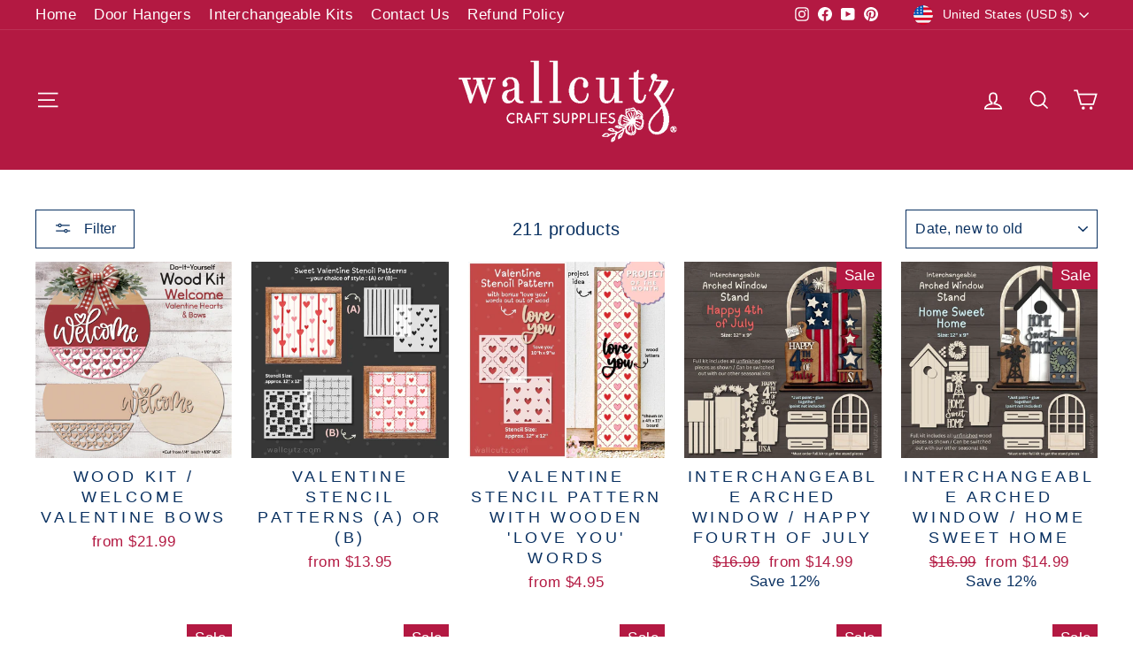

--- FILE ---
content_type: text/html; charset=utf-8
request_url: https://www.wallcutz.com/collections/new-stencils
body_size: 50064
content:
<!doctype html>
<html class="no-js" lang="en" dir="ltr">
<head>
  <meta charset="utf-8">
  <meta http-equiv="X-UA-Compatible" content="IE=edge,chrome=1">
  <meta name="viewport" content="width=device-width,initial-scale=1">
  <meta name="theme-color" content="#b31942">
  <link rel="canonical" href="https://www.wallcutz.com/collections/new-stencils">
  <link rel="preconnect" href="https://cdn.shopify.com" crossorigin>
  <link rel="preconnect" href="https://fonts.shopifycdn.com" crossorigin>
  <link rel="dns-prefetch" href="https://productreviews.shopifycdn.com">
  <link rel="dns-prefetch" href="https://ajax.googleapis.com">
  <link rel="dns-prefetch" href="https://maps.googleapis.com">
  <link rel="dns-prefetch" href="https://maps.gstatic.com"><link rel="shortcut icon" href="//www.wallcutz.com/cdn/shop/files/w_32x32.jpg?v=1740725706" type="image/png" /><title>New Arrivals
&ndash; WallCutz Crafts
</title>
<meta name="description" content="New stencil designs added monthly! We work closely with out customers to provide them the new ways to get creative in their crafting business.  Custom created crafts for clients wanting to create the perfect home decor, gift, or project to sell at the local craftshow. Wood Kits Stencil Kits Projects of the Month Custom"><meta property="og:site_name" content="WallCutz Crafts">
  <meta property="og:url" content="https://www.wallcutz.com/collections/new-stencils">
  <meta property="og:title" content="New Arrivals">
  <meta property="og:type" content="website">
  <meta property="og:description" content="New stencil designs added monthly! We work closely with out customers to provide them the new ways to get creative in their crafting business.  Custom created crafts for clients wanting to create the perfect home decor, gift, or project to sell at the local craftshow. Wood Kits Stencil Kits Projects of the Month Custom"><meta property="og:image" content="http://www.wallcutz.com/cdn/shop/collections/girl-gnome-porch-sign.jpg?v=1710966542">
    <meta property="og:image:secure_url" content="https://www.wallcutz.com/cdn/shop/collections/girl-gnome-porch-sign.jpg?v=1710966542">
    <meta property="og:image:width" content="1500">
    <meta property="og:image:height" content="1467"><meta name="twitter:site" content="@">
  <meta name="twitter:card" content="summary_large_image">
  <meta name="twitter:title" content="New Arrivals">
  <meta name="twitter:description" content="New stencil designs added monthly! We work closely with out customers to provide them the new ways to get creative in their crafting business.  Custom created crafts for clients wanting to create the perfect home decor, gift, or project to sell at the local craftshow. Wood Kits Stencil Kits Projects of the Month Custom">
<script async crossorigin fetchpriority="high" src="/cdn/shopifycloud/importmap-polyfill/es-modules-shim.2.4.0.js"></script>
<script type="importmap">
{
  "imports": {
    "element.base-media": "//www.wallcutz.com/cdn/shop/t/83/assets/element.base-media.js?v=61305152781971747521765218152",
    "element.image.parallax": "//www.wallcutz.com/cdn/shop/t/83/assets/element.image.parallax.js?v=59188309605188605141765218152",
    "element.model": "//www.wallcutz.com/cdn/shop/t/83/assets/element.model.js?v=104979259955732717291765218152",
    "element.quantity-selector": "//www.wallcutz.com/cdn/shop/t/83/assets/element.quantity-selector.js?v=68208048201360514121765218152",
    "element.text.rte": "//www.wallcutz.com/cdn/shop/t/83/assets/element.text.rte.js?v=28194737298593644281765218152",
    "element.video": "//www.wallcutz.com/cdn/shop/t/83/assets/element.video.js?v=110560105447302630031765218152",
    "is-land": "//www.wallcutz.com/cdn/shop/t/83/assets/is-land.min.js?v=92343381495565747271765218153",
    "util.misc": "//www.wallcutz.com/cdn/shop/t/83/assets/util.misc.js?v=117964846174238173191765218154",
    "util.product-loader": "//www.wallcutz.com/cdn/shop/t/83/assets/util.product-loader.js?v=71947287259713254281765218154",
    "util.resource-loader": "//www.wallcutz.com/cdn/shop/t/83/assets/util.resource-loader.js?v=81301169148003274841765218154",
    "vendor.in-view": "//www.wallcutz.com/cdn/shop/t/83/assets/vendor.in-view.js?v=126891093837844970591765218154"
  }
}
</script><script type="module" src="//www.wallcutz.com/cdn/shop/t/83/assets/is-land.min.js?v=92343381495565747271765218153"></script>
<style data-shopify>
  

  
  
  
</style><link href="//www.wallcutz.com/cdn/shop/t/83/assets/theme.css?v=93626464380700918791765218172" rel="stylesheet" type="text/css" media="all" />
<style data-shopify>:root {
    --typeHeaderPrimary: Helvetica;
    --typeHeaderFallback: Arial, sans-serif;
    --typeHeaderSize: 42px;
    --typeHeaderWeight: 400;
    --typeHeaderLineHeight: 1;
    --typeHeaderSpacing: 0.0em;

    --typeBasePrimary:Helvetica;
    --typeBaseFallback:Arial, sans-serif;
    --typeBaseSize: 20px;
    --typeBaseWeight: 400;
    --typeBaseSpacing: 0.025em;
    --typeBaseLineHeight: 1.4;
    --typeBaselineHeightMinus01: 1.3;

    --typeCollectionTitle: 20px;

    --iconWeight: 4px;
    --iconLinecaps: miter;

    
        --buttonRadius: 0;
    

    --colorGridOverlayOpacity: 0.1;
    --colorAnnouncement: #0a3161;
    --colorAnnouncementText: #ffffff;

    --colorBody: #ffffff;
    --colorBodyAlpha05: rgba(255, 255, 255, 0.05);
    --colorBodyDim: #f2f2f2;
    --colorBodyLightDim: #fafafa;
    --colorBodyMediumDim: #f5f5f5;


    --colorBorder: #0a3161;

    --colorBtnPrimary: #b31942;
    --colorBtnPrimaryLight: #e01f52;
    --colorBtnPrimaryDim: #9d163a;
    --colorBtnPrimaryText: #ffffff;

    --colorCartDot: #0a3161;

    --colorDrawers: #0a3161;
    --colorDrawersDim: #08254a;
    --colorDrawerBorder: #0a3161;
    --colorDrawerText: #ffffff;
    --colorDrawerTextDark: #d9d9d9;
    --colorDrawerButton: #b31942;
    --colorDrawerButtonText: #ffffff;

    --colorFooter: #0a3161;
    --colorFooterText: #ffffff;
    --colorFooterTextAlpha01: #ffffff;

    --colorGridOverlay: #000000;
    --colorGridOverlayOpacity: 0.1;

    --colorHeaderTextAlpha01: rgba(255, 255, 255, 0.1);

    --colorHeroText: #ffffff;

    --colorSmallImageBg: #ffffff;
    --colorLargeImageBg: #ffffff;

    --colorImageOverlay: #0a3161;
    --colorImageOverlayOpacity: 0.1;
    --colorImageOverlayTextShadow: 0.2;

    --colorLink: #0a3161;

    --colorModalBg: rgba(255, 255, 255, 0.6);

    --colorNav: #b31942;
    --colorNavText: #ffffff;

    --colorPrice: #b31942;

    --colorSaleTag: #b31942;
    --colorSaleTagText: #ffffff;

    --colorTextBody: #0a3161;
    --colorTextBodyAlpha015: rgba(10, 49, 97, 0.15);
    --colorTextBodyAlpha005: rgba(10, 49, 97, 0.05);
    --colorTextBodyAlpha008: rgba(10, 49, 97, 0.08);
    --colorTextSavings: #0a3161;

    --urlIcoSelect: url(//www.wallcutz.com/cdn/shop/t/83/assets/ico-select.svg);
    --urlIcoSelectFooter: url(//www.wallcutz.com/cdn/shop/t/83/assets/ico-select-footer.svg);
    --urlIcoSelectWhite: url(//www.wallcutz.com/cdn/shop/t/83/assets/ico-select-white.svg);

    --grid-gutter: 17px;
    --drawer-gutter: 20px;

    --sizeChartMargin: 25px 0;
    --sizeChartIconMargin: 5px;

    --newsletterReminderPadding: 40px;

    /*Shop Pay Installments*/
    --color-body-text: #0a3161;
    --color-body: #ffffff;
    --color-bg: #ffffff;
    }

    .placeholder-content {
    background-image: linear-gradient(100deg, #ffffff 40%, #f7f7f7 63%, #ffffff 79%);
    }</style><script>
    document.documentElement.className = document.documentElement.className.replace('no-js', 'js');

    window.theme = window.theme || {};
    theme.routes = {
      home: "/",
      cart: "/cart.js",
      cartPage: "/cart",
      cartAdd: "/cart/add.js",
      cartChange: "/cart/change.js",
      search: "/search",
      predictiveSearch: "/search/suggest"
    };
    theme.strings = {
      soldOut: "Sold Out",
      unavailable: "Unavailable",
      inStockLabel: "In stock, ready to ship",
      oneStockLabel: "Low stock - [count] item left",
      otherStockLabel: "Low stock - [count] items left",
      willNotShipUntil: "Ready to ship [date]",
      willBeInStockAfter: "Back in stock [date]",
      waitingForStock: "Backordered, shipping soon",
      savePrice: "Save [saved_amount]",
      cartEmpty: "Your cart is currently empty.",
      cartTermsConfirmation: "You must agree with the terms and conditions of sales to check out",
      searchCollections: "Collections",
      searchPages: "Pages",
      searchArticles: "Articles",
      productFrom: "from ",
      maxQuantity: "You can only have [quantity] of [title] in your cart."
    };
    theme.settings = {
      cartType: "page",
      isCustomerTemplate: false,
      moneyFormat: "${{amount}}",
      saveType: "percent",
      productImageSize: "square",
      productImageCover: true,
      predictiveSearch: true,
      predictiveSearchType: null,
      predictiveSearchVendor: false,
      predictiveSearchPrice: false,
      quickView: true,
      themeName: 'Impulse',
      themeVersion: "8.1.0"
    };
  </script>

  <script>window.performance && window.performance.mark && window.performance.mark('shopify.content_for_header.start');</script><meta name="google-site-verification" content="tWG5txx5K5XiKJmrWBZwokaHhNwpDySW6brIVbhImCE">
<meta id="shopify-digital-wallet" name="shopify-digital-wallet" content="/8557854799/digital_wallets/dialog">
<meta name="shopify-checkout-api-token" content="38239d4543c9eca95b0a520a82163c89">
<meta id="in-context-paypal-metadata" data-shop-id="8557854799" data-venmo-supported="false" data-environment="production" data-locale="en_US" data-paypal-v4="true" data-currency="USD">
<link rel="alternate" type="application/atom+xml" title="Feed" href="/collections/new-stencils.atom" />
<link rel="next" href="/collections/new-stencils?page=2">
<link rel="alternate" type="application/json+oembed" href="https://www.wallcutz.com/collections/new-stencils.oembed">
<script async="async" src="/checkouts/internal/preloads.js?locale=en-US"></script>
<link rel="preconnect" href="https://shop.app" crossorigin="anonymous">
<script async="async" src="https://shop.app/checkouts/internal/preloads.js?locale=en-US&shop_id=8557854799" crossorigin="anonymous"></script>
<script id="apple-pay-shop-capabilities" type="application/json">{"shopId":8557854799,"countryCode":"US","currencyCode":"USD","merchantCapabilities":["supports3DS"],"merchantId":"gid:\/\/shopify\/Shop\/8557854799","merchantName":"WallCutz Crafts","requiredBillingContactFields":["postalAddress","email","phone"],"requiredShippingContactFields":["postalAddress","email","phone"],"shippingType":"shipping","supportedNetworks":["visa","masterCard","amex","discover","elo","jcb"],"total":{"type":"pending","label":"WallCutz Crafts","amount":"1.00"},"shopifyPaymentsEnabled":true,"supportsSubscriptions":true}</script>
<script id="shopify-features" type="application/json">{"accessToken":"38239d4543c9eca95b0a520a82163c89","betas":["rich-media-storefront-analytics"],"domain":"www.wallcutz.com","predictiveSearch":true,"shopId":8557854799,"locale":"en"}</script>
<script>var Shopify = Shopify || {};
Shopify.shop = "wallcutz.myshopify.com";
Shopify.locale = "en";
Shopify.currency = {"active":"USD","rate":"1.0"};
Shopify.country = "US";
Shopify.theme = {"name":"Updated copy of update December 8 2025","id":141280968783,"schema_name":"Impulse","schema_version":"8.1.0","theme_store_id":857,"role":"main"};
Shopify.theme.handle = "null";
Shopify.theme.style = {"id":null,"handle":null};
Shopify.cdnHost = "www.wallcutz.com/cdn";
Shopify.routes = Shopify.routes || {};
Shopify.routes.root = "/";</script>
<script type="module">!function(o){(o.Shopify=o.Shopify||{}).modules=!0}(window);</script>
<script>!function(o){function n(){var o=[];function n(){o.push(Array.prototype.slice.apply(arguments))}return n.q=o,n}var t=o.Shopify=o.Shopify||{};t.loadFeatures=n(),t.autoloadFeatures=n()}(window);</script>
<script>
  window.ShopifyPay = window.ShopifyPay || {};
  window.ShopifyPay.apiHost = "shop.app\/pay";
  window.ShopifyPay.redirectState = null;
</script>
<script id="shop-js-analytics" type="application/json">{"pageType":"collection"}</script>
<script defer="defer" async type="module" src="//www.wallcutz.com/cdn/shopifycloud/shop-js/modules/v2/client.init-shop-cart-sync_C5BV16lS.en.esm.js"></script>
<script defer="defer" async type="module" src="//www.wallcutz.com/cdn/shopifycloud/shop-js/modules/v2/chunk.common_CygWptCX.esm.js"></script>
<script type="module">
  await import("//www.wallcutz.com/cdn/shopifycloud/shop-js/modules/v2/client.init-shop-cart-sync_C5BV16lS.en.esm.js");
await import("//www.wallcutz.com/cdn/shopifycloud/shop-js/modules/v2/chunk.common_CygWptCX.esm.js");

  window.Shopify.SignInWithShop?.initShopCartSync?.({"fedCMEnabled":true,"windoidEnabled":true});

</script>
<script>
  window.Shopify = window.Shopify || {};
  if (!window.Shopify.featureAssets) window.Shopify.featureAssets = {};
  window.Shopify.featureAssets['shop-js'] = {"shop-cart-sync":["modules/v2/client.shop-cart-sync_ZFArdW7E.en.esm.js","modules/v2/chunk.common_CygWptCX.esm.js"],"init-fed-cm":["modules/v2/client.init-fed-cm_CmiC4vf6.en.esm.js","modules/v2/chunk.common_CygWptCX.esm.js"],"shop-button":["modules/v2/client.shop-button_tlx5R9nI.en.esm.js","modules/v2/chunk.common_CygWptCX.esm.js"],"shop-cash-offers":["modules/v2/client.shop-cash-offers_DOA2yAJr.en.esm.js","modules/v2/chunk.common_CygWptCX.esm.js","modules/v2/chunk.modal_D71HUcav.esm.js"],"init-windoid":["modules/v2/client.init-windoid_sURxWdc1.en.esm.js","modules/v2/chunk.common_CygWptCX.esm.js"],"shop-toast-manager":["modules/v2/client.shop-toast-manager_ClPi3nE9.en.esm.js","modules/v2/chunk.common_CygWptCX.esm.js"],"init-shop-email-lookup-coordinator":["modules/v2/client.init-shop-email-lookup-coordinator_B8hsDcYM.en.esm.js","modules/v2/chunk.common_CygWptCX.esm.js"],"init-shop-cart-sync":["modules/v2/client.init-shop-cart-sync_C5BV16lS.en.esm.js","modules/v2/chunk.common_CygWptCX.esm.js"],"avatar":["modules/v2/client.avatar_BTnouDA3.en.esm.js"],"pay-button":["modules/v2/client.pay-button_FdsNuTd3.en.esm.js","modules/v2/chunk.common_CygWptCX.esm.js"],"init-customer-accounts":["modules/v2/client.init-customer-accounts_DxDtT_ad.en.esm.js","modules/v2/client.shop-login-button_C5VAVYt1.en.esm.js","modules/v2/chunk.common_CygWptCX.esm.js","modules/v2/chunk.modal_D71HUcav.esm.js"],"init-shop-for-new-customer-accounts":["modules/v2/client.init-shop-for-new-customer-accounts_ChsxoAhi.en.esm.js","modules/v2/client.shop-login-button_C5VAVYt1.en.esm.js","modules/v2/chunk.common_CygWptCX.esm.js","modules/v2/chunk.modal_D71HUcav.esm.js"],"shop-login-button":["modules/v2/client.shop-login-button_C5VAVYt1.en.esm.js","modules/v2/chunk.common_CygWptCX.esm.js","modules/v2/chunk.modal_D71HUcav.esm.js"],"init-customer-accounts-sign-up":["modules/v2/client.init-customer-accounts-sign-up_CPSyQ0Tj.en.esm.js","modules/v2/client.shop-login-button_C5VAVYt1.en.esm.js","modules/v2/chunk.common_CygWptCX.esm.js","modules/v2/chunk.modal_D71HUcav.esm.js"],"shop-follow-button":["modules/v2/client.shop-follow-button_Cva4Ekp9.en.esm.js","modules/v2/chunk.common_CygWptCX.esm.js","modules/v2/chunk.modal_D71HUcav.esm.js"],"checkout-modal":["modules/v2/client.checkout-modal_BPM8l0SH.en.esm.js","modules/v2/chunk.common_CygWptCX.esm.js","modules/v2/chunk.modal_D71HUcav.esm.js"],"lead-capture":["modules/v2/client.lead-capture_Bi8yE_yS.en.esm.js","modules/v2/chunk.common_CygWptCX.esm.js","modules/v2/chunk.modal_D71HUcav.esm.js"],"shop-login":["modules/v2/client.shop-login_D6lNrXab.en.esm.js","modules/v2/chunk.common_CygWptCX.esm.js","modules/v2/chunk.modal_D71HUcav.esm.js"],"payment-terms":["modules/v2/client.payment-terms_CZxnsJam.en.esm.js","modules/v2/chunk.common_CygWptCX.esm.js","modules/v2/chunk.modal_D71HUcav.esm.js"]};
</script>
<script>(function() {
  var isLoaded = false;
  function asyncLoad() {
    if (isLoaded) return;
    isLoaded = true;
    var urls = ["https:\/\/cdn.hextom.com\/js\/freeshippingbar.js?shop=wallcutz.myshopify.com"];
    for (var i = 0; i < urls.length; i++) {
      var s = document.createElement('script');
      s.type = 'text/javascript';
      s.async = true;
      s.src = urls[i];
      var x = document.getElementsByTagName('script')[0];
      x.parentNode.insertBefore(s, x);
    }
  };
  if(window.attachEvent) {
    window.attachEvent('onload', asyncLoad);
  } else {
    window.addEventListener('load', asyncLoad, false);
  }
})();</script>
<script id="__st">var __st={"a":8557854799,"offset":-25200,"reqid":"747e61a1-4792-43be-bfd0-1ecf160ddc19-1768822238","pageurl":"www.wallcutz.com\/collections\/new-stencils","u":"24210bfe6764","p":"collection","rtyp":"collection","rid":263617806415};</script>
<script>window.ShopifyPaypalV4VisibilityTracking = true;</script>
<script id="captcha-bootstrap">!function(){'use strict';const t='contact',e='account',n='new_comment',o=[[t,t],['blogs',n],['comments',n],[t,'customer']],c=[[e,'customer_login'],[e,'guest_login'],[e,'recover_customer_password'],[e,'create_customer']],r=t=>t.map((([t,e])=>`form[action*='/${t}']:not([data-nocaptcha='true']) input[name='form_type'][value='${e}']`)).join(','),a=t=>()=>t?[...document.querySelectorAll(t)].map((t=>t.form)):[];function s(){const t=[...o],e=r(t);return a(e)}const i='password',u='form_key',d=['recaptcha-v3-token','g-recaptcha-response','h-captcha-response',i],f=()=>{try{return window.sessionStorage}catch{return}},m='__shopify_v',_=t=>t.elements[u];function p(t,e,n=!1){try{const o=window.sessionStorage,c=JSON.parse(o.getItem(e)),{data:r}=function(t){const{data:e,action:n}=t;return t[m]||n?{data:e,action:n}:{data:t,action:n}}(c);for(const[e,n]of Object.entries(r))t.elements[e]&&(t.elements[e].value=n);n&&o.removeItem(e)}catch(o){console.error('form repopulation failed',{error:o})}}const l='form_type',E='cptcha';function T(t){t.dataset[E]=!0}const w=window,h=w.document,L='Shopify',v='ce_forms',y='captcha';let A=!1;((t,e)=>{const n=(g='f06e6c50-85a8-45c8-87d0-21a2b65856fe',I='https://cdn.shopify.com/shopifycloud/storefront-forms-hcaptcha/ce_storefront_forms_captcha_hcaptcha.v1.5.2.iife.js',D={infoText:'Protected by hCaptcha',privacyText:'Privacy',termsText:'Terms'},(t,e,n)=>{const o=w[L][v],c=o.bindForm;if(c)return c(t,g,e,D).then(n);var r;o.q.push([[t,g,e,D],n]),r=I,A||(h.body.append(Object.assign(h.createElement('script'),{id:'captcha-provider',async:!0,src:r})),A=!0)});var g,I,D;w[L]=w[L]||{},w[L][v]=w[L][v]||{},w[L][v].q=[],w[L][y]=w[L][y]||{},w[L][y].protect=function(t,e){n(t,void 0,e),T(t)},Object.freeze(w[L][y]),function(t,e,n,w,h,L){const[v,y,A,g]=function(t,e,n){const i=e?o:[],u=t?c:[],d=[...i,...u],f=r(d),m=r(i),_=r(d.filter((([t,e])=>n.includes(e))));return[a(f),a(m),a(_),s()]}(w,h,L),I=t=>{const e=t.target;return e instanceof HTMLFormElement?e:e&&e.form},D=t=>v().includes(t);t.addEventListener('submit',(t=>{const e=I(t);if(!e)return;const n=D(e)&&!e.dataset.hcaptchaBound&&!e.dataset.recaptchaBound,o=_(e),c=g().includes(e)&&(!o||!o.value);(n||c)&&t.preventDefault(),c&&!n&&(function(t){try{if(!f())return;!function(t){const e=f();if(!e)return;const n=_(t);if(!n)return;const o=n.value;o&&e.removeItem(o)}(t);const e=Array.from(Array(32),(()=>Math.random().toString(36)[2])).join('');!function(t,e){_(t)||t.append(Object.assign(document.createElement('input'),{type:'hidden',name:u})),t.elements[u].value=e}(t,e),function(t,e){const n=f();if(!n)return;const o=[...t.querySelectorAll(`input[type='${i}']`)].map((({name:t})=>t)),c=[...d,...o],r={};for(const[a,s]of new FormData(t).entries())c.includes(a)||(r[a]=s);n.setItem(e,JSON.stringify({[m]:1,action:t.action,data:r}))}(t,e)}catch(e){console.error('failed to persist form',e)}}(e),e.submit())}));const S=(t,e)=>{t&&!t.dataset[E]&&(n(t,e.some((e=>e===t))),T(t))};for(const o of['focusin','change'])t.addEventListener(o,(t=>{const e=I(t);D(e)&&S(e,y())}));const B=e.get('form_key'),M=e.get(l),P=B&&M;t.addEventListener('DOMContentLoaded',(()=>{const t=y();if(P)for(const e of t)e.elements[l].value===M&&p(e,B);[...new Set([...A(),...v().filter((t=>'true'===t.dataset.shopifyCaptcha))])].forEach((e=>S(e,t)))}))}(h,new URLSearchParams(w.location.search),n,t,e,['guest_login'])})(!0,!0)}();</script>
<script integrity="sha256-4kQ18oKyAcykRKYeNunJcIwy7WH5gtpwJnB7kiuLZ1E=" data-source-attribution="shopify.loadfeatures" defer="defer" src="//www.wallcutz.com/cdn/shopifycloud/storefront/assets/storefront/load_feature-a0a9edcb.js" crossorigin="anonymous"></script>
<script crossorigin="anonymous" defer="defer" src="//www.wallcutz.com/cdn/shopifycloud/storefront/assets/shopify_pay/storefront-65b4c6d7.js?v=20250812"></script>
<script data-source-attribution="shopify.dynamic_checkout.dynamic.init">var Shopify=Shopify||{};Shopify.PaymentButton=Shopify.PaymentButton||{isStorefrontPortableWallets:!0,init:function(){window.Shopify.PaymentButton.init=function(){};var t=document.createElement("script");t.src="https://www.wallcutz.com/cdn/shopifycloud/portable-wallets/latest/portable-wallets.en.js",t.type="module",document.head.appendChild(t)}};
</script>
<script data-source-attribution="shopify.dynamic_checkout.buyer_consent">
  function portableWalletsHideBuyerConsent(e){var t=document.getElementById("shopify-buyer-consent"),n=document.getElementById("shopify-subscription-policy-button");t&&n&&(t.classList.add("hidden"),t.setAttribute("aria-hidden","true"),n.removeEventListener("click",e))}function portableWalletsShowBuyerConsent(e){var t=document.getElementById("shopify-buyer-consent"),n=document.getElementById("shopify-subscription-policy-button");t&&n&&(t.classList.remove("hidden"),t.removeAttribute("aria-hidden"),n.addEventListener("click",e))}window.Shopify?.PaymentButton&&(window.Shopify.PaymentButton.hideBuyerConsent=portableWalletsHideBuyerConsent,window.Shopify.PaymentButton.showBuyerConsent=portableWalletsShowBuyerConsent);
</script>
<script data-source-attribution="shopify.dynamic_checkout.cart.bootstrap">document.addEventListener("DOMContentLoaded",(function(){function t(){return document.querySelector("shopify-accelerated-checkout-cart, shopify-accelerated-checkout")}if(t())Shopify.PaymentButton.init();else{new MutationObserver((function(e,n){t()&&(Shopify.PaymentButton.init(),n.disconnect())})).observe(document.body,{childList:!0,subtree:!0})}}));
</script>
<link id="shopify-accelerated-checkout-styles" rel="stylesheet" media="screen" href="https://www.wallcutz.com/cdn/shopifycloud/portable-wallets/latest/accelerated-checkout-backwards-compat.css" crossorigin="anonymous">
<style id="shopify-accelerated-checkout-cart">
        #shopify-buyer-consent {
  margin-top: 1em;
  display: inline-block;
  width: 100%;
}

#shopify-buyer-consent.hidden {
  display: none;
}

#shopify-subscription-policy-button {
  background: none;
  border: none;
  padding: 0;
  text-decoration: underline;
  font-size: inherit;
  cursor: pointer;
}

#shopify-subscription-policy-button::before {
  box-shadow: none;
}

      </style>

<script>window.performance && window.performance.mark && window.performance.mark('shopify.content_for_header.end');</script>

  <style data-shopify>
    :root {
      /* Root Variables */
      /* ========================= */
      --root-color-primary: #0a3161;
      --color-primary: #0a3161;
      --root-color-secondary: #ffffff;
      --color-secondary: #ffffff;
      --color-sale-tag: #b31942;
      --color-sale-tag-text: #ffffff;
      --layout-section-padding-block: 3rem;
      --layout-section-padding-inline--md: 40px;
      --layout-section-max-inline-size: 1420px; 


      /* Text */
      /* ========================= */
      
      /* Body Font Styles */
      --element-text-font-family--body: Helvetica;
      --element-text-font-family-fallback--body: Arial, sans-serif;
      --element-text-font-weight--body: 400;
      --element-text-letter-spacing--body: 0.025em;
      --element-text-text-transform--body: none;

      /* Body Font Sizes */
      --element-text-font-size--body: initial;
      --element-text-font-size--body-xs: 16px;
      --element-text-font-size--body-sm: 18px;
      --element-text-font-size--body-md: 20px;
      --element-text-font-size--body-lg: 22px;
      
      /* Body Line Heights */
      --element-text-line-height--body: 1.4;

      /* Heading Font Styles */
      --element-text-font-family--heading: Helvetica;
      --element-text-font-family-fallback--heading: Arial, sans-serif;
      --element-text-font-weight--heading: 400;
      --element-text-letter-spacing--heading: 0.0em;
      
      
      --element-text-text-transform--heading: uppercase;
       
      
      
      /* Heading Font Sizes */
      --element-text-font-size--heading-2xl: 58px;
      --element-text-font-size--heading-xl: 42px;
      --element-text-font-size--heading-lg: 36px;
      --element-text-font-size--heading-md: 34px;
      --element-text-font-size--heading-sm: 28px;
      --element-text-font-size--heading-xs: 26px;
      
      /* Heading Line Heights */
      --element-text-line-height--heading: 1;

      /* Buttons */
      /* ========================= */
      
          --element-button-radius: 0;
      

      --element-button-padding-block: 12px;
      --element-button-text-transform: uppercase;
      --element-button-font-weight: 800;
      --element-button-font-size: max(calc(var(--typeBaseSize) - 4px), 13px);
      --element-button-letter-spacing: .3em;

      /* Base Color Variables */
      --element-button-color-primary: #b31942;
      --element-button-color-secondary: #ffffff;
      --element-button-shade-border: 100%;

      /* Hover State Variables */
      --element-button-shade-background--hover: 0%;
      --element-button-shade-border--hover: 100%;

      /* Focus State Variables */
      --element-button-color-focus: var(--color-focus);

      /* Inputs */
      /* ========================= */
      
          --element-icon-radius: 0;
      

      --element-input-font-size: var(--element-text-font-size--body-sm);
      --element-input-box-shadow-shade: 100%;

      /* Hover State Variables */
      --element-input-background-shade--hover: 0%;
      --element-input-box-shadow-spread-radius--hover: 1px;
    }

    @media only screen and (max-width: 768px) {
      :root {
        --element-button-font-size: max(calc(var(--typeBaseSize) - 5px), 11px);
      }
    }

    .element-radio {
        &:has(input[type='radio']:checked) {
          --element-button-color: var(--element-button-color-secondary);
        }
    }

    /* ATC Button Overrides */
    /* ========================= */

    .element-button[type="submit"],
    .element-button[type="submit"] .element-text,
    .element-button--shopify-payment-wrapper button {
      --element-button-padding-block: 13px;
      --element-button-padding-inline: 20px;
      --element-button-line-height: 1.42;
      --_font-size--body-md: var(--element-button-font-size);

      line-height: 1.42 !important;
    }

    /* When dynamic checkout is enabled */
    product-form:has(.element-button--shopify-payment-wrapper) {
      --element-button-color: #0a3161;

      .element-button[type="submit"],
      .element-button--shopify-payment-wrapper button {
        min-height: 50px !important;
      }

      .shopify-payment-button {
        margin: 0;
      }
    }

    /* Hover animation for non-angled buttons */
    body:not([data-button_style='angled']) .element-button[type="submit"] {
      position: relative;
      overflow: hidden;

      &:after {
        content: '';
        position: absolute;
        top: 0;
        left: 150%;
        width: 200%;
        height: 100%;
        transform: skewX(-20deg);
        background-image: linear-gradient(to right,transparent, rgba(255,255,255,.25),transparent);
      }

      &:hover:after {
        animation: shine 0.75s cubic-bezier(0.01, 0.56, 1, 1);
      }
    }

    /* ANGLED STYLE - ATC Button Overrides */
    /* ========================= */
    
    [data-button_style='angled'] {
      --element-button-shade-background--active: var(--element-button-shade-background);
      --element-button-shade-border--active: var(--element-button-shade-border);

      .element-button[type="submit"] {
        --_box-shadow: none;

        position: relative;
        max-width: 94%;
        border-top: 1px solid #b31942;
        border-bottom: 1px solid #b31942;
        
        &:before,
        &:after {
          content: '';
          position: absolute;
          display: block;
          top: -1px;
          bottom: -1px;
          width: 20px;
          transform: skewX(-12deg);
          background-color: #b31942;
        }
        
        &:before {
          left: -6px;
        }
        
        &:after {
          right: -6px;
        }
      }

      /* When dynamic checkout is enabled */
      product-form:has(.element-button--shopify-payment-wrapper) {
        .element-button[type="submit"]:before,
        .element-button[type="submit"]:after {
          background-color: color-mix(in srgb,var(--_color-text) var(--_shade-background),var(--_color-background));
          border-top: 1px solid #b31942;
          border-bottom: 1px solid #b31942;
        }

        .element-button[type="submit"]:before {
          border-left: 1px solid #b31942;
        }
        
        .element-button[type="submit"]:after {
          border-right: 1px solid #b31942;
        }
      }

      .element-button--shopify-payment-wrapper {
        --_color-background: #b31942;

        button:hover,
        button:before,
        button:after {
          background-color: color-mix(in srgb,var(--_color-text) var(--_shade-background),var(--_color-background)) !important;
        }

        button:not(button:focus-visible) {
          box-shadow: none !important;
        }
      }
    }
  </style>

  <script src="//www.wallcutz.com/cdn/shop/t/83/assets/vendor-scripts-v11.js" defer="defer"></script><link rel="stylesheet" href="//www.wallcutz.com/cdn/shop/t/83/assets/country-flags.css"><script src="//www.wallcutz.com/cdn/shop/t/83/assets/theme.js?v=22325264162658116151765218154" defer="defer"></script>
<!-- BEGIN app block: shopify://apps/simprosys-google-shopping-feed/blocks/core_settings_block/1f0b859e-9fa6-4007-97e8-4513aff5ff3b --><!-- BEGIN: GSF App Core Tags & Scripts by Simprosys Google Shopping Feed -->

    <!-- BEGIN app snippet: gsf_verification_code -->


    <meta name="p:domain_verify" content="a2325a2f7d41f996964811b167411312" />

<!-- END app snippet -->









<!-- END: GSF App Core Tags & Scripts by Simprosys Google Shopping Feed -->
<!-- END app block --><!-- BEGIN app block: shopify://apps/redo/blocks/redo_app_embed/c613644b-6df4-4d11-b336-43a5c06745a1 --><!-- BEGIN app snippet: env -->

<script>
  if (typeof process === "undefined") {
    process = {};
  }
  process.env ??= {};
  process.env.AMPLITUDE_API_KEY = "b5eacb35b49c693d959231826b35f7ca";
  process.env.IPIFY_API_KEY = "at_S8q5xe1hwi5jKf6CSb4V661KXTKK2";
  process.env.REDO_API_URL = "https://shopify-cdn.getredo.com";
  process.env.REDO_CHAT_WIDGET_URL = "https://chat-widget.getredo.com";
  process.env.REDO_SHOPIFY_SERVER_URL = "https://shopify-server.getredo.com";

  if (typeof redoStorefront === "undefined") {
    redoStorefront = {};
  }
  redoStorefront.env ??= {};
  redoStorefront.env.AMPLITUDE_API_KEY = "b5eacb35b49c693d959231826b35f7ca";
  redoStorefront.env.IPIFY_API_KEY = "at_S8q5xe1hwi5jKf6CSb4V661KXTKK2";
  redoStorefront.env.REDO_API_URL = "https://shopify-cdn.getredo.com";
  redoStorefront.env.REDO_CHAT_WIDGET_URL = "https://chat-widget.getredo.com";
  redoStorefront.env.REDO_SHOPIFY_SERVER_URL = "https://shopify-server.getredo.com";
</script>
<!-- END app snippet -->
<script>
  const parts = navigator.userAgent.split(" ").map(part => btoa(part)).join("").replace(/=/g, "").toLowerCase();
  if (!parts.includes("2hyb21lluxpz2h0ag91c2") && !parts.includes("w90bwzwcg93zxikdiwmjipk")) {
    const script = document.createElement("script");
    script.async = true;
    script.src = "https://cdn.shopify.com/extensions/019bcd10-d4b8-7245-bbb0-09d1d185cd7c/redo-v1.137569/assets/main.js";
    document.head.appendChild(script);
  }
</script>

<!-- END app block --><!-- BEGIN app block: shopify://apps/klaviyo-email-marketing-sms/blocks/klaviyo-onsite-embed/2632fe16-c075-4321-a88b-50b567f42507 -->












  <script async src="https://static.klaviyo.com/onsite/js/NmNDn5/klaviyo.js?company_id=NmNDn5"></script>
  <script>!function(){if(!window.klaviyo){window._klOnsite=window._klOnsite||[];try{window.klaviyo=new Proxy({},{get:function(n,i){return"push"===i?function(){var n;(n=window._klOnsite).push.apply(n,arguments)}:function(){for(var n=arguments.length,o=new Array(n),w=0;w<n;w++)o[w]=arguments[w];var t="function"==typeof o[o.length-1]?o.pop():void 0,e=new Promise((function(n){window._klOnsite.push([i].concat(o,[function(i){t&&t(i),n(i)}]))}));return e}}})}catch(n){window.klaviyo=window.klaviyo||[],window.klaviyo.push=function(){var n;(n=window._klOnsite).push.apply(n,arguments)}}}}();</script>

  




  <script>
    window.klaviyoReviewsProductDesignMode = false
  </script>







<!-- END app block --><!-- BEGIN app block: shopify://apps/c-hub-customer-accounts/blocks/app-embed/0fb3ba0b-4c65-4919-a85a-48bc2d368e9c --><script>(function () { try { localStorage.removeItem('chInitPageLoad'); } catch (error) {}})();</script><!-- END app block --><script src="https://cdn.shopify.com/extensions/019b6a9c-3786-73a2-b30a-84ddb747dd2b/upsell-koala-discount-799/assets/deals-embed.js" type="text/javascript" defer="defer"></script>
<link href="https://cdn.shopify.com/extensions/019b6a9c-3786-73a2-b30a-84ddb747dd2b/upsell-koala-discount-799/assets/deals-embed.css" rel="stylesheet" type="text/css" media="all">
<script src="https://cdn.shopify.com/extensions/019bc2cf-ad72-709c-ab89-9947d92587ae/free-shipping-bar-118/assets/freeshippingbar.js" type="text/javascript" defer="defer"></script>
<script src="https://cdn.shopify.com/extensions/019bc7b6-5d73-71ea-861b-5569aedb99f5/wishlist-shopify-app-633/assets/wishlistcollections.js" type="text/javascript" defer="defer"></script>
<link href="https://cdn.shopify.com/extensions/019bc7b6-5d73-71ea-861b-5569aedb99f5/wishlist-shopify-app-633/assets/wishlistcollections.css" rel="stylesheet" type="text/css" media="all">
<script src="https://cdn.shopify.com/extensions/019bc7e9-d98c-71e0-bb25-69de9349bf29/smile-io-266/assets/smile-loader.js" type="text/javascript" defer="defer"></script>
<link href="https://monorail-edge.shopifysvc.com" rel="dns-prefetch">
<script>(function(){if ("sendBeacon" in navigator && "performance" in window) {try {var session_token_from_headers = performance.getEntriesByType('navigation')[0].serverTiming.find(x => x.name == '_s').description;} catch {var session_token_from_headers = undefined;}var session_cookie_matches = document.cookie.match(/_shopify_s=([^;]*)/);var session_token_from_cookie = session_cookie_matches && session_cookie_matches.length === 2 ? session_cookie_matches[1] : "";var session_token = session_token_from_headers || session_token_from_cookie || "";function handle_abandonment_event(e) {var entries = performance.getEntries().filter(function(entry) {return /monorail-edge.shopifysvc.com/.test(entry.name);});if (!window.abandonment_tracked && entries.length === 0) {window.abandonment_tracked = true;var currentMs = Date.now();var navigation_start = performance.timing.navigationStart;var payload = {shop_id: 8557854799,url: window.location.href,navigation_start,duration: currentMs - navigation_start,session_token,page_type: "collection"};window.navigator.sendBeacon("https://monorail-edge.shopifysvc.com/v1/produce", JSON.stringify({schema_id: "online_store_buyer_site_abandonment/1.1",payload: payload,metadata: {event_created_at_ms: currentMs,event_sent_at_ms: currentMs}}));}}window.addEventListener('pagehide', handle_abandonment_event);}}());</script>
<script id="web-pixels-manager-setup">(function e(e,d,r,n,o){if(void 0===o&&(o={}),!Boolean(null===(a=null===(i=window.Shopify)||void 0===i?void 0:i.analytics)||void 0===a?void 0:a.replayQueue)){var i,a;window.Shopify=window.Shopify||{};var t=window.Shopify;t.analytics=t.analytics||{};var s=t.analytics;s.replayQueue=[],s.publish=function(e,d,r){return s.replayQueue.push([e,d,r]),!0};try{self.performance.mark("wpm:start")}catch(e){}var l=function(){var e={modern:/Edge?\/(1{2}[4-9]|1[2-9]\d|[2-9]\d{2}|\d{4,})\.\d+(\.\d+|)|Firefox\/(1{2}[4-9]|1[2-9]\d|[2-9]\d{2}|\d{4,})\.\d+(\.\d+|)|Chrom(ium|e)\/(9{2}|\d{3,})\.\d+(\.\d+|)|(Maci|X1{2}).+ Version\/(15\.\d+|(1[6-9]|[2-9]\d|\d{3,})\.\d+)([,.]\d+|)( \(\w+\)|)( Mobile\/\w+|) Safari\/|Chrome.+OPR\/(9{2}|\d{3,})\.\d+\.\d+|(CPU[ +]OS|iPhone[ +]OS|CPU[ +]iPhone|CPU IPhone OS|CPU iPad OS)[ +]+(15[._]\d+|(1[6-9]|[2-9]\d|\d{3,})[._]\d+)([._]\d+|)|Android:?[ /-](13[3-9]|1[4-9]\d|[2-9]\d{2}|\d{4,})(\.\d+|)(\.\d+|)|Android.+Firefox\/(13[5-9]|1[4-9]\d|[2-9]\d{2}|\d{4,})\.\d+(\.\d+|)|Android.+Chrom(ium|e)\/(13[3-9]|1[4-9]\d|[2-9]\d{2}|\d{4,})\.\d+(\.\d+|)|SamsungBrowser\/([2-9]\d|\d{3,})\.\d+/,legacy:/Edge?\/(1[6-9]|[2-9]\d|\d{3,})\.\d+(\.\d+|)|Firefox\/(5[4-9]|[6-9]\d|\d{3,})\.\d+(\.\d+|)|Chrom(ium|e)\/(5[1-9]|[6-9]\d|\d{3,})\.\d+(\.\d+|)([\d.]+$|.*Safari\/(?![\d.]+ Edge\/[\d.]+$))|(Maci|X1{2}).+ Version\/(10\.\d+|(1[1-9]|[2-9]\d|\d{3,})\.\d+)([,.]\d+|)( \(\w+\)|)( Mobile\/\w+|) Safari\/|Chrome.+OPR\/(3[89]|[4-9]\d|\d{3,})\.\d+\.\d+|(CPU[ +]OS|iPhone[ +]OS|CPU[ +]iPhone|CPU IPhone OS|CPU iPad OS)[ +]+(10[._]\d+|(1[1-9]|[2-9]\d|\d{3,})[._]\d+)([._]\d+|)|Android:?[ /-](13[3-9]|1[4-9]\d|[2-9]\d{2}|\d{4,})(\.\d+|)(\.\d+|)|Mobile Safari.+OPR\/([89]\d|\d{3,})\.\d+\.\d+|Android.+Firefox\/(13[5-9]|1[4-9]\d|[2-9]\d{2}|\d{4,})\.\d+(\.\d+|)|Android.+Chrom(ium|e)\/(13[3-9]|1[4-9]\d|[2-9]\d{2}|\d{4,})\.\d+(\.\d+|)|Android.+(UC? ?Browser|UCWEB|U3)[ /]?(15\.([5-9]|\d{2,})|(1[6-9]|[2-9]\d|\d{3,})\.\d+)\.\d+|SamsungBrowser\/(5\.\d+|([6-9]|\d{2,})\.\d+)|Android.+MQ{2}Browser\/(14(\.(9|\d{2,})|)|(1[5-9]|[2-9]\d|\d{3,})(\.\d+|))(\.\d+|)|K[Aa][Ii]OS\/(3\.\d+|([4-9]|\d{2,})\.\d+)(\.\d+|)/},d=e.modern,r=e.legacy,n=navigator.userAgent;return n.match(d)?"modern":n.match(r)?"legacy":"unknown"}(),u="modern"===l?"modern":"legacy",c=(null!=n?n:{modern:"",legacy:""})[u],f=function(e){return[e.baseUrl,"/wpm","/b",e.hashVersion,"modern"===e.buildTarget?"m":"l",".js"].join("")}({baseUrl:d,hashVersion:r,buildTarget:u}),m=function(e){var d=e.version,r=e.bundleTarget,n=e.surface,o=e.pageUrl,i=e.monorailEndpoint;return{emit:function(e){var a=e.status,t=e.errorMsg,s=(new Date).getTime(),l=JSON.stringify({metadata:{event_sent_at_ms:s},events:[{schema_id:"web_pixels_manager_load/3.1",payload:{version:d,bundle_target:r,page_url:o,status:a,surface:n,error_msg:t},metadata:{event_created_at_ms:s}}]});if(!i)return console&&console.warn&&console.warn("[Web Pixels Manager] No Monorail endpoint provided, skipping logging."),!1;try{return self.navigator.sendBeacon.bind(self.navigator)(i,l)}catch(e){}var u=new XMLHttpRequest;try{return u.open("POST",i,!0),u.setRequestHeader("Content-Type","text/plain"),u.send(l),!0}catch(e){return console&&console.warn&&console.warn("[Web Pixels Manager] Got an unhandled error while logging to Monorail."),!1}}}}({version:r,bundleTarget:l,surface:e.surface,pageUrl:self.location.href,monorailEndpoint:e.monorailEndpoint});try{o.browserTarget=l,function(e){var d=e.src,r=e.async,n=void 0===r||r,o=e.onload,i=e.onerror,a=e.sri,t=e.scriptDataAttributes,s=void 0===t?{}:t,l=document.createElement("script"),u=document.querySelector("head"),c=document.querySelector("body");if(l.async=n,l.src=d,a&&(l.integrity=a,l.crossOrigin="anonymous"),s)for(var f in s)if(Object.prototype.hasOwnProperty.call(s,f))try{l.dataset[f]=s[f]}catch(e){}if(o&&l.addEventListener("load",o),i&&l.addEventListener("error",i),u)u.appendChild(l);else{if(!c)throw new Error("Did not find a head or body element to append the script");c.appendChild(l)}}({src:f,async:!0,onload:function(){if(!function(){var e,d;return Boolean(null===(d=null===(e=window.Shopify)||void 0===e?void 0:e.analytics)||void 0===d?void 0:d.initialized)}()){var d=window.webPixelsManager.init(e)||void 0;if(d){var r=window.Shopify.analytics;r.replayQueue.forEach((function(e){var r=e[0],n=e[1],o=e[2];d.publishCustomEvent(r,n,o)})),r.replayQueue=[],r.publish=d.publishCustomEvent,r.visitor=d.visitor,r.initialized=!0}}},onerror:function(){return m.emit({status:"failed",errorMsg:"".concat(f," has failed to load")})},sri:function(e){var d=/^sha384-[A-Za-z0-9+/=]+$/;return"string"==typeof e&&d.test(e)}(c)?c:"",scriptDataAttributes:o}),m.emit({status:"loading"})}catch(e){m.emit({status:"failed",errorMsg:(null==e?void 0:e.message)||"Unknown error"})}}})({shopId: 8557854799,storefrontBaseUrl: "https://www.wallcutz.com",extensionsBaseUrl: "https://extensions.shopifycdn.com/cdn/shopifycloud/web-pixels-manager",monorailEndpoint: "https://monorail-edge.shopifysvc.com/unstable/produce_batch",surface: "storefront-renderer",enabledBetaFlags: ["2dca8a86"],webPixelsConfigList: [{"id":"1227358287","configuration":"{\"accountID\":\"NmNDn5\",\"webPixelConfig\":\"eyJlbmFibGVBZGRlZFRvQ2FydEV2ZW50cyI6IHRydWV9\"}","eventPayloadVersion":"v1","runtimeContext":"STRICT","scriptVersion":"524f6c1ee37bacdca7657a665bdca589","type":"APP","apiClientId":123074,"privacyPurposes":["ANALYTICS","MARKETING"],"dataSharingAdjustments":{"protectedCustomerApprovalScopes":["read_customer_address","read_customer_email","read_customer_name","read_customer_personal_data","read_customer_phone"]}},{"id":"1101037647","configuration":"{\"account_ID\":\"201823\",\"google_analytics_tracking_tag\":\"1\",\"measurement_id\":\"2\",\"api_secret\":\"3\",\"shop_settings\":\"{\\\"custom_pixel_script\\\":\\\"https:\\\\\\\/\\\\\\\/storage.googleapis.com\\\\\\\/gsf-scripts\\\\\\\/custom-pixels\\\\\\\/wallcutz.js\\\"}\"}","eventPayloadVersion":"v1","runtimeContext":"LAX","scriptVersion":"c6b888297782ed4a1cba19cda43d6625","type":"APP","apiClientId":1558137,"privacyPurposes":[],"dataSharingAdjustments":{"protectedCustomerApprovalScopes":["read_customer_address","read_customer_email","read_customer_name","read_customer_personal_data","read_customer_phone"]}},{"id":"488308815","configuration":"{\"swymApiEndpoint\":\"https:\/\/swymstore-v3starter-01.swymrelay.com\",\"swymTier\":\"v3starter-01\"}","eventPayloadVersion":"v1","runtimeContext":"STRICT","scriptVersion":"5b6f6917e306bc7f24523662663331c0","type":"APP","apiClientId":1350849,"privacyPurposes":["ANALYTICS","MARKETING","PREFERENCES"],"dataSharingAdjustments":{"protectedCustomerApprovalScopes":["read_customer_email","read_customer_name","read_customer_personal_data","read_customer_phone"]}},{"id":"341278799","configuration":"{\"config\":\"{\\\"google_tag_ids\\\":[\\\"G-2Q6X24HZDN\\\",\\\"AW-758832358\\\",\\\"GT-MQD92L2\\\"],\\\"target_country\\\":\\\"US\\\",\\\"gtag_events\\\":[{\\\"type\\\":\\\"begin_checkout\\\",\\\"action_label\\\":[\\\"G-2Q6X24HZDN\\\",\\\"AW-758832358\\\/0LtcCMzFq5YBEOa56-kC\\\"]},{\\\"type\\\":\\\"search\\\",\\\"action_label\\\":[\\\"G-2Q6X24HZDN\\\",\\\"AW-758832358\\\/2WuJCM_Fq5YBEOa56-kC\\\"]},{\\\"type\\\":\\\"view_item\\\",\\\"action_label\\\":[\\\"G-2Q6X24HZDN\\\",\\\"AW-758832358\\\/6A-ICMbFq5YBEOa56-kC\\\",\\\"MC-QX81T77TWJ\\\"]},{\\\"type\\\":\\\"purchase\\\",\\\"action_label\\\":[\\\"G-2Q6X24HZDN\\\",\\\"AW-758832358\\\/hhWqCMPFq5YBEOa56-kC\\\",\\\"MC-QX81T77TWJ\\\"]},{\\\"type\\\":\\\"page_view\\\",\\\"action_label\\\":[\\\"G-2Q6X24HZDN\\\",\\\"AW-758832358\\\/Ks-QCMDFq5YBEOa56-kC\\\",\\\"MC-QX81T77TWJ\\\"]},{\\\"type\\\":\\\"add_payment_info\\\",\\\"action_label\\\":[\\\"G-2Q6X24HZDN\\\",\\\"AW-758832358\\\/f8CBCNLFq5YBEOa56-kC\\\"]},{\\\"type\\\":\\\"add_to_cart\\\",\\\"action_label\\\":[\\\"G-2Q6X24HZDN\\\",\\\"AW-758832358\\\/uq-PCMnFq5YBEOa56-kC\\\"]}],\\\"enable_monitoring_mode\\\":false}\"}","eventPayloadVersion":"v1","runtimeContext":"OPEN","scriptVersion":"b2a88bafab3e21179ed38636efcd8a93","type":"APP","apiClientId":1780363,"privacyPurposes":[],"dataSharingAdjustments":{"protectedCustomerApprovalScopes":["read_customer_address","read_customer_email","read_customer_name","read_customer_personal_data","read_customer_phone"]}},{"id":"177537103","configuration":"{\"pixel_id\":\"341352709809964\",\"pixel_type\":\"facebook_pixel\"}","eventPayloadVersion":"v1","runtimeContext":"OPEN","scriptVersion":"ca16bc87fe92b6042fbaa3acc2fbdaa6","type":"APP","apiClientId":2329312,"privacyPurposes":["ANALYTICS","MARKETING","SALE_OF_DATA"],"dataSharingAdjustments":{"protectedCustomerApprovalScopes":["read_customer_address","read_customer_email","read_customer_name","read_customer_personal_data","read_customer_phone"]}},{"id":"175079503","configuration":"{\"tagID\":\"2613282031715\"}","eventPayloadVersion":"v1","runtimeContext":"STRICT","scriptVersion":"18031546ee651571ed29edbe71a3550b","type":"APP","apiClientId":3009811,"privacyPurposes":["ANALYTICS","MARKETING","SALE_OF_DATA"],"dataSharingAdjustments":{"protectedCustomerApprovalScopes":["read_customer_address","read_customer_email","read_customer_name","read_customer_personal_data","read_customer_phone"]}},{"id":"shopify-app-pixel","configuration":"{}","eventPayloadVersion":"v1","runtimeContext":"STRICT","scriptVersion":"0450","apiClientId":"shopify-pixel","type":"APP","privacyPurposes":["ANALYTICS","MARKETING"]},{"id":"shopify-custom-pixel","eventPayloadVersion":"v1","runtimeContext":"LAX","scriptVersion":"0450","apiClientId":"shopify-pixel","type":"CUSTOM","privacyPurposes":["ANALYTICS","MARKETING"]}],isMerchantRequest: false,initData: {"shop":{"name":"WallCutz Crafts","paymentSettings":{"currencyCode":"USD"},"myshopifyDomain":"wallcutz.myshopify.com","countryCode":"US","storefrontUrl":"https:\/\/www.wallcutz.com"},"customer":null,"cart":null,"checkout":null,"productVariants":[],"purchasingCompany":null},},"https://www.wallcutz.com/cdn","fcfee988w5aeb613cpc8e4bc33m6693e112",{"modern":"","legacy":""},{"shopId":"8557854799","storefrontBaseUrl":"https:\/\/www.wallcutz.com","extensionBaseUrl":"https:\/\/extensions.shopifycdn.com\/cdn\/shopifycloud\/web-pixels-manager","surface":"storefront-renderer","enabledBetaFlags":"[\"2dca8a86\"]","isMerchantRequest":"false","hashVersion":"fcfee988w5aeb613cpc8e4bc33m6693e112","publish":"custom","events":"[[\"page_viewed\",{}],[\"collection_viewed\",{\"collection\":{\"id\":\"263617806415\",\"title\":\"New Arrivals\",\"productVariants\":[{\"price\":{\"amount\":21.99,\"currencyCode\":\"USD\"},\"product\":{\"title\":\"WOOD KIT  \/ Welcome Valentine Bows\",\"vendor\":\"WallCutz Inc\",\"id\":\"8078517764175\",\"untranslatedTitle\":\"WOOD KIT  \/ Welcome Valentine Bows\",\"url\":\"\/products\/wood-kit-welcome-valentine-bows\",\"type\":\"Wood Kit\"},\"id\":\"44325758042191\",\"image\":{\"src\":\"\/\/www.wallcutz.com\/cdn\/shop\/files\/wood-kit-welcome-valentine-bows-wallcutz-inc-1215896332.png?v=1767934328\"},\"sku\":\"WKit-ValentineBOWS-14inch\",\"title\":\"14inch round\",\"untranslatedTitle\":\"14inch round\"},{\"price\":{\"amount\":13.95,\"currencyCode\":\"USD\"},\"product\":{\"title\":\"Valentine Stencil Patterns (A) or (B)\",\"vendor\":\"WallCutz Inc\",\"id\":\"8074410131535\",\"untranslatedTitle\":\"Valentine Stencil Patterns (A) or (B)\",\"url\":\"\/products\/valentine-stencil-patterns-a-or-b\",\"type\":\"Stencil\"},\"id\":\"44303589834831\",\"image\":{\"src\":\"\/\/www.wallcutz.com\/cdn\/shop\/files\/valentine-stencil-patterns-a-or-b-wallcutz-inc-1214023917.jpg?v=1767343868\"},\"sku\":\"8930-A\",\"title\":\"Pattern (A)\",\"untranslatedTitle\":\"Pattern (A)\"},{\"price\":{\"amount\":18.95,\"currencyCode\":\"USD\"},\"product\":{\"title\":\"Valentine Stencil Pattern with Wooden 'Love You' words\",\"vendor\":\"WallCutz Inc\",\"id\":\"8074381197391\",\"untranslatedTitle\":\"Valentine Stencil Pattern with Wooden 'Love You' words\",\"url\":\"\/products\/valentine-stencil-pattern-with-wooden-love-you-words\",\"type\":\"Stencil\"},\"id\":\"44303531311183\",\"image\":{\"src\":\"\/\/www.wallcutz.com\/cdn\/shop\/files\/valentine-stencil-pattern-with-wooden-love-you-words-wallcutz-inc-1214023916.jpg?v=1767343928\"},\"sku\":\"8940-w\/woodLOVE YOU\",\"title\":\"Stencil Pattern w\/ wood words\",\"untranslatedTitle\":\"Stencil Pattern w\/ wood words\"},{\"price\":{\"amount\":27.95,\"currencyCode\":\"USD\"},\"product\":{\"title\":\"Interchangeable Arched Window \/ Happy Fourth of July\",\"vendor\":\"WallCutz Inc\",\"id\":\"8071586545743\",\"untranslatedTitle\":\"Interchangeable Arched Window \/ Happy Fourth of July\",\"url\":\"\/products\/interchangeable-arched-window-happy-fourth-of-july\",\"type\":\"Wood Kit\"},\"id\":\"44298375135311\",\"image\":{\"src\":\"\/\/www.wallcutz.com\/cdn\/shop\/files\/interchangeable-arched-window-happy-fourth-of-july-wallcutz-inc-1213556578.jpg?v=1767149469\"},\"sku\":\"ArchWindow+4thofJULY\",\"title\":\"Full Kit with Window Stand\",\"untranslatedTitle\":\"Full Kit with Window Stand\"},{\"price\":{\"amount\":27.95,\"currencyCode\":\"USD\"},\"product\":{\"title\":\"Interchangeable Arched Window \/ Home Sweet Home\",\"vendor\":\"WallCutz Inc\",\"id\":\"8070883147855\",\"untranslatedTitle\":\"Interchangeable Arched Window \/ Home Sweet Home\",\"url\":\"\/products\/interchangeable-arched-window-home-sweet-home\",\"type\":\"Wood Kit\"},\"id\":\"44296263925839\",\"image\":{\"src\":\"\/\/www.wallcutz.com\/cdn\/shop\/files\/interchangeable-arched-window-home-sweet-home-wallcutz-inc-1213556577.jpg?v=1767055868\"},\"sku\":\"ArchWindow+HomeSWEETHome\",\"title\":\"Full Kit with Window Stand\",\"untranslatedTitle\":\"Full Kit with Window Stand\"},{\"price\":{\"amount\":27.95,\"currencyCode\":\"USD\"},\"product\":{\"title\":\"Interchangeable Arched Window \/ Sunflower Garden\",\"vendor\":\"WallCutz Inc\",\"id\":\"8050335088719\",\"untranslatedTitle\":\"Interchangeable Arched Window \/ Sunflower Garden\",\"url\":\"\/products\/interchangeable-arched-window-sunflower-garden\",\"type\":\"Wood Kit\"},\"id\":\"44254756372559\",\"image\":{\"src\":\"\/\/www.wallcutz.com\/cdn\/shop\/files\/interchangeable-arched-window-sunflower-garden-wallcutz-inc-1213382621.jpg?v=1766897468\"},\"sku\":\"ArchWindow+SunflowerGarden\",\"title\":\"Full Kit with Window Stand\",\"untranslatedTitle\":\"Full Kit with Window Stand\"},{\"price\":{\"amount\":27.95,\"currencyCode\":\"USD\"},\"product\":{\"title\":\"Interchangeable Arched Window \/ Easter Cross with Lillies\",\"vendor\":\"WallCutz Inc\",\"id\":\"8025905332303\",\"untranslatedTitle\":\"Interchangeable Arched Window \/ Easter Cross with Lillies\",\"url\":\"\/products\/interchangeable-arched-window-easter-cross-he-lives\",\"type\":\"Wood Kit\"},\"id\":\"44212184711247\",\"image\":{\"src\":\"\/\/www.wallcutz.com\/cdn\/shop\/files\/interchangeable-arched-window-easter-cross-with-lillies-wallcutz-inc-1213303521.png?v=1766811069\"},\"sku\":\"ArchWindow+EasterCross\",\"title\":\"Full Kit with Window Stand\",\"untranslatedTitle\":\"Full Kit with Window Stand\"},{\"price\":{\"amount\":27.95,\"currencyCode\":\"USD\"},\"product\":{\"title\":\"Interchangeable Arched Window \/ Easter Bunny Spring Flowers\",\"vendor\":\"WallCutz Inc\",\"id\":\"8025824395343\",\"untranslatedTitle\":\"Interchangeable Arched Window \/ Easter Bunny Spring Flowers\",\"url\":\"\/products\/interchangeable-arched-window-easter-bunny-spring-flowers\",\"type\":\"Wood Kit\"},\"id\":\"44212102791247\",\"image\":{\"src\":\"\/\/www.wallcutz.com\/cdn\/shop\/files\/interchangeable-arched-window-easter-bunny-spring-flowers-wallcutz-inc-1213303522.png?v=1766811128\"},\"sku\":\"ArchWindow+EasterBUNNY\",\"title\":\"Full Kit with Window Stand\",\"untranslatedTitle\":\"Full Kit with Window Stand\"},{\"price\":{\"amount\":27.95,\"currencyCode\":\"USD\"},\"product\":{\"title\":\"Interchangeable Arched Window \/ St. Patrick's Day Leprechaun\",\"vendor\":\"WallCutz Inc\",\"id\":\"8025752567887\",\"untranslatedTitle\":\"Interchangeable Arched Window \/ St. Patrick's Day Leprechaun\",\"url\":\"\/products\/interchangeable-arched-window-st-patricks-day-leprechaun\",\"type\":\"Wood Kit\"},\"id\":\"44212030767183\",\"image\":{\"src\":\"\/\/www.wallcutz.com\/cdn\/shop\/files\/interchangeable-arched-window-st-patrick-s-day-leprechaun-wallcutz-inc-1213303523.png?v=1766811188\"},\"sku\":\"ArchWindow+Leprechaun\",\"title\":\"Full Kit with Window Stand\",\"untranslatedTitle\":\"Full Kit with Window Stand\"},{\"price\":{\"amount\":27.95,\"currencyCode\":\"USD\"},\"product\":{\"title\":\"Interchangeable Arched Window \/ Chicken Farm\",\"vendor\":\"WallCutz Inc\",\"id\":\"8025601540175\",\"untranslatedTitle\":\"Interchangeable Arched Window \/ Chicken Farm\",\"url\":\"\/products\/interchangeable-arched-window-chicken-farm\",\"type\":\"Wood Kit\"},\"id\":\"44211882917967\",\"image\":{\"src\":\"\/\/www.wallcutz.com\/cdn\/shop\/files\/interchangeable-arched-window-chicken-farm-wallcutz-inc-1213303524.png?v=1766811249\"},\"sku\":\"ArchWindow+Chicken FARM\",\"title\":\"Full Kit with Window Stand\",\"untranslatedTitle\":\"Full Kit with Window Stand\"},{\"price\":{\"amount\":27.95,\"currencyCode\":\"USD\"},\"product\":{\"title\":\"Interchangeable Arched Window \/ Lighthouse at the Beach\",\"vendor\":\"WallCutz Inc\",\"id\":\"8025477742671\",\"untranslatedTitle\":\"Interchangeable Arched Window \/ Lighthouse at the Beach\",\"url\":\"\/products\/interchangeable-arched-window-lighthouse-at-the-beach\",\"type\":\"Wood Kit\"},\"id\":\"44211762462799\",\"image\":{\"src\":\"\/\/www.wallcutz.com\/cdn\/shop\/files\/interchangeable-arched-window-lighthouse-at-the-beach-wallcutz-inc-1213303525.png?v=1766811309\"},\"sku\":\"ArchWindow+LIGHTHOUSE\",\"title\":\"Full Kit with Window Stand\",\"untranslatedTitle\":\"Full Kit with Window Stand\"},{\"price\":{\"amount\":27.95,\"currencyCode\":\"USD\"},\"product\":{\"title\":\"Interchangeable Arched Window \/ Spring Birdhouse\",\"vendor\":\"WallCutz Inc\",\"id\":\"7935805292623\",\"untranslatedTitle\":\"Interchangeable Arched Window \/ Spring Birdhouse\",\"url\":\"\/products\/interchangeable-arched-window-spring-birdhouse\",\"type\":\"Wood Kit\"},\"id\":\"43920967630927\",\"image\":{\"src\":\"\/\/www.wallcutz.com\/cdn\/shop\/files\/interchangeable-arched-window-spring-birdhouse-wallcutz-inc-1210083051.png?v=1764903311\"},\"sku\":\"ArchWindow+Birdhouse\",\"title\":\"Full Kit with Window Stand\",\"untranslatedTitle\":\"Full Kit with Window Stand\"},{\"price\":{\"amount\":29.99,\"currencyCode\":\"USD\"},\"product\":{\"title\":\"Interchangeable Arched Window \/ Nutcracker Ballet\",\"vendor\":\"WallCutz Inc\",\"id\":\"7935804145743\",\"untranslatedTitle\":\"Interchangeable Arched Window \/ Nutcracker Ballet\",\"url\":\"\/products\/interchangeable-arched-window-nutcracker-ballet\",\"type\":\"Wood Kit\"},\"id\":\"43920960159823\",\"image\":{\"src\":\"\/\/www.wallcutz.com\/cdn\/shop\/files\/interchangeable-arched-window-nutcracker-ballet-wallcutz-inc-1210190060.png?v=1764953585\"},\"sku\":\"ArchWindow+Nutcracker\",\"title\":\"Full Kit with Window Stand\",\"untranslatedTitle\":\"Full Kit with Window Stand\"},{\"price\":{\"amount\":21.99,\"currencyCode\":\"USD\"},\"product\":{\"title\":\"WOOD KIT  \/ Home Sweet Gingerbread House\",\"vendor\":\"WallCutz Inc\",\"id\":\"7910826213455\",\"untranslatedTitle\":\"WOOD KIT  \/ Home Sweet Gingerbread House\",\"url\":\"\/products\/wood-kit-gingerbread-house\",\"type\":\"Wood Kit\"},\"id\":\"43828204568655\",\"image\":{\"src\":\"\/\/www.wallcutz.com\/cdn\/shop\/files\/wood-kit-home-sweet-gingerbread-house-wallcutz-inc-1208090198.jpg?v=1763873588\"},\"sku\":\"WKit-GingerbreadHOUSE-14inch\",\"title\":\"14inch round\",\"untranslatedTitle\":\"14inch round\"},{\"price\":{\"amount\":4.45,\"currencyCode\":\"USD\"},\"product\":{\"title\":\"Wood Ornament Kit \/ Search the Skies on Christmas Eve\",\"vendor\":\"WallCutz Inc\",\"id\":\"7910805733455\",\"untranslatedTitle\":\"Wood Ornament Kit \/ Search the Skies on Christmas Eve\",\"url\":\"\/products\/wood-ornament-kit-search-the-skies-for-christmas-eve\",\"type\":\"Wood Kit\"},\"id\":\"43828106854479\",\"image\":{\"src\":\"\/\/www.wallcutz.com\/cdn\/shop\/files\/wood-ornament-kit-search-the-skies-on-christmas-eve-wallcutz-inc-1208090202.jpg?v=1763873593\"},\"sku\":\"WKit-SearchSkies-Ornament\",\"title\":\"Default Title\",\"untranslatedTitle\":\"Default Title\"},{\"price\":{\"amount\":19.95,\"currencyCode\":\"USD\"},\"product\":{\"title\":\"Wood Ornament Kit \/ Christmas Sweaters \/ 6 Pack \/ SET (C)\",\"vendor\":\"WallCutz Inc\",\"id\":\"7909657313359\",\"untranslatedTitle\":\"Wood Ornament Kit \/ Christmas Sweaters \/ 6 Pack \/ SET (C)\",\"url\":\"\/products\/wood-ornament-kit-christmas-sweaters-6-pack-set-c\",\"type\":\"Wood Kit\"},\"id\":\"43822768554063\",\"image\":{\"src\":\"\/\/www.wallcutz.com\/cdn\/shop\/files\/wood-ornament-kit-christmas-sweaters-6-pack-set-c-wallcutz-inc-1207908695.jpg?v=1763749027\"},\"sku\":\"WK-SWEATER-ornaments-6pk\",\"title\":\"Default Title\",\"untranslatedTitle\":\"Default Title\"},{\"price\":{\"amount\":29.99,\"currencyCode\":\"USD\"},\"product\":{\"title\":\"Interchangeable Arched Window \/ Valentine's Day\",\"vendor\":\"WallCutz Inc\",\"id\":\"7908865278031\",\"untranslatedTitle\":\"Interchangeable Arched Window \/ Valentine's Day\",\"url\":\"\/products\/interchangeable-arched-window-valentines-day\",\"type\":\"Wood Kit\"},\"id\":\"43818341367887\",\"image\":{\"src\":\"\/\/www.wallcutz.com\/cdn\/shop\/files\/interchangeable-arched-window-valentine-s-day-wallcutz-inc-1207656326.jpg?v=1763614387\"},\"sku\":\"ArchWindow+ValentinesDay\",\"title\":\"Full Kit with Window Stand\",\"untranslatedTitle\":\"Full Kit with Window Stand\"},{\"price\":{\"amount\":21.99,\"currencyCode\":\"USD\"},\"product\":{\"title\":\"WOOD KIT  \/ Merry Christmas Red Barn\",\"vendor\":\"WallCutz Inc\",\"id\":\"7907525558351\",\"untranslatedTitle\":\"WOOD KIT  \/ Merry Christmas Red Barn\",\"url\":\"\/products\/wood-kit-cabin-christmas\",\"type\":\"Wood Kit\"},\"id\":\"43812520525903\",\"image\":{\"src\":\"\/\/www.wallcutz.com\/cdn\/shop\/files\/wood-kit-merry-christmas-red-barn-wallcutz-inc-1207639253.jpg?v=1763607186\"},\"sku\":\"WKit-BARNXmas-14inch\",\"title\":\"14inch round\",\"untranslatedTitle\":\"14inch round\"},{\"price\":{\"amount\":29.99,\"currencyCode\":\"USD\"},\"product\":{\"title\":\"Interchangeable Arched Window \/ Santa Claus and Snowman\",\"vendor\":\"WallCutz Inc\",\"id\":\"7904255475791\",\"untranslatedTitle\":\"Interchangeable Arched Window \/ Santa Claus and Snowman\",\"url\":\"\/products\/interchangeable-arched-window-santa-claus-and-snowman\",\"type\":\"Wood Kit\"},\"id\":\"43804952330319\",\"image\":{\"src\":\"\/\/www.wallcutz.com\/cdn\/shop\/files\/interchangeable-arched-window-santa-claus-and-snowman-wallcutz-inc-1205194323.jpg?v=1763268787\"},\"sku\":\"ArchWindow+SANTA-snowman\",\"title\":\"Full Kit with Window Stand\",\"untranslatedTitle\":\"Full Kit with Window Stand\"},{\"price\":{\"amount\":22.95,\"currencyCode\":\"USD\"},\"product\":{\"title\":\"Search the Skies Christmas Eve \/ Reusable Stencil\",\"vendor\":\"WallCutz Inc\",\"id\":\"7901900669007\",\"untranslatedTitle\":\"Search the Skies Christmas Eve \/ Reusable Stencil\",\"url\":\"\/products\/search-the-skies-christmas-eve-reusable-stencil\",\"type\":\"Stencil\"},\"id\":\"43792711811151\",\"image\":{\"src\":\"\/\/www.wallcutz.com\/cdn\/shop\/files\/search-the-skies-christmas-eve-reusable-stencil-wallcutz-inc-1204382552.png?v=1762901590\"},\"sku\":\"4410\",\"title\":\"fits 3ft x 8\\\" board\",\"untranslatedTitle\":\"fits 3ft x 8\\\" board\"},{\"price\":{\"amount\":21.99,\"currencyCode\":\"USD\"},\"product\":{\"title\":\"WOOD KIT  \/ Search The Skies on Christmas Eve\",\"vendor\":\"WallCutz Inc\",\"id\":\"7896977899599\",\"untranslatedTitle\":\"WOOD KIT  \/ Search The Skies on Christmas Eve\",\"url\":\"\/products\/wood-kit-search-the-skies-on-christmas-eve\",\"type\":\"Wood Kit\"},\"id\":\"43776926482511\",\"image\":{\"src\":\"\/\/www.wallcutz.com\/cdn\/shop\/files\/wood-kit-search-the-skies-on-christmas-eve-wallcutz-inc-1202952485.jpg?v=1762325592\"},\"sku\":\"WKit-ChristmasEVE-14inch\",\"title\":\"14inch round\",\"untranslatedTitle\":\"14inch round\"},{\"price\":{\"amount\":9.95,\"currencyCode\":\"USD\"},\"product\":{\"title\":\"Winter is Stupid  \/ Reusable Stencil\",\"vendor\":\"WallCutz Inc\",\"id\":\"7893819359311\",\"untranslatedTitle\":\"Winter is Stupid  \/ Reusable Stencil\",\"url\":\"\/products\/winter-is-stupid-reusable-stencil\",\"type\":\"Stencil\"},\"id\":\"43769560367183\",\"image\":{\"src\":\"\/\/www.wallcutz.com\/cdn\/shop\/files\/winter-is-stupid-reusable-stencil-wallcutz-inc-1202620848.png?v=1762210387\"},\"sku\":\"4400\",\"title\":\"Fits a 10\\\" round\",\"untranslatedTitle\":\"Fits a 10\\\" round\"},{\"price\":{\"amount\":29.99,\"currencyCode\":\"USD\"},\"product\":{\"title\":\"Interchangeable Arched Window \/ Winter Friends\",\"vendor\":\"WallCutz Inc\",\"id\":\"7892707409999\",\"untranslatedTitle\":\"Interchangeable Arched Window \/ Winter Friends\",\"url\":\"\/products\/interchangeable-arched-window-christmas-moose-copy\",\"type\":\"Wood Kit\"},\"id\":\"43764032143439\",\"image\":{\"src\":\"\/\/www.wallcutz.com\/cdn\/shop\/files\/interchangeable-arched-window-winter-friends-wallcutz-inc-1203130391.jpg?v=1762383190\"},\"sku\":\"ArchWindow+WINTER-friends\",\"title\":\"Full Kit with Window Stand\",\"untranslatedTitle\":\"Full Kit with Window Stand\"},{\"price\":{\"amount\":29.99,\"currencyCode\":\"USD\"},\"product\":{\"title\":\"Interchangeable Arched Window \/ Christmas Moose\",\"vendor\":\"WallCutz Inc\",\"id\":\"7890581160015\",\"untranslatedTitle\":\"Interchangeable Arched Window \/ Christmas Moose\",\"url\":\"\/products\/interchangeable-arched-window-christmas-moose\",\"type\":\"Wood Kit\"},\"id\":\"43758111195215\",\"image\":{\"src\":\"\/\/www.wallcutz.com\/cdn\/shop\/files\/interchangeable-arched-window-christmas-moose-wallcutz-inc-1203130390.jpg?v=1762383187\"},\"sku\":\"ArchWindow+MOOSE\",\"title\":\"Full Kit with Window\",\"untranslatedTitle\":\"Full Kit with Window\"},{\"price\":{\"amount\":29.99,\"currencyCode\":\"USD\"},\"product\":{\"title\":\"Interchangeable Arched Window \/ Nativity Shelf Sitter\",\"vendor\":\"WallCutz Inc\",\"id\":\"7890576998479\",\"untranslatedTitle\":\"Interchangeable Arched Window \/ Nativity Shelf Sitter\",\"url\":\"\/products\/interchangeable-arched-window-nativity-shelf-sitter\",\"type\":\"Wood Kit\"},\"id\":\"43758053392463\",\"image\":{\"src\":\"\/\/www.wallcutz.com\/cdn\/shop\/files\/interchangeable-arched-window-nativity-shelf-sitter-wallcutz-inc-1203130389.jpg?v=1762383193\"},\"sku\":\"ArchWindow+NATIVITY\",\"title\":\"FULL KIT with Window\",\"untranslatedTitle\":\"FULL KIT with Window\"},{\"price\":{\"amount\":22.95,\"currencyCode\":\"USD\"},\"product\":{\"title\":\"Merry \u0026 Bright Polar Bear \/ Reusable Stencil\",\"vendor\":\"WallCutz Inc\",\"id\":\"7885273038927\",\"untranslatedTitle\":\"Merry \u0026 Bright Polar Bear \/ Reusable Stencil\",\"url\":\"\/products\/merry-bright-polar-bear-reusable-stencil-copy\",\"type\":\"Stencil\"},\"id\":\"43747341926479\",\"image\":{\"src\":\"\/\/www.wallcutz.com\/cdn\/shop\/files\/merry-bright-polar-bear-reusable-stencil-wallcutz-inc-1200057488.png?v=1761627197\"},\"sku\":\"4390\",\"title\":\"fits 3ft x 8\\\" board\",\"untranslatedTitle\":\"fits 3ft x 8\\\" board\"},{\"price\":{\"amount\":23.95,\"currencyCode\":\"USD\"},\"product\":{\"title\":\"Welcome Christmas Moose \/ Reusable Stencil\",\"vendor\":\"WallCutz Inc\",\"id\":\"7885260980303\",\"untranslatedTitle\":\"Welcome Christmas Moose \/ Reusable Stencil\",\"url\":\"\/products\/welcome-christmas-moose-reusable-stencil\",\"type\":\"Stencil\"},\"id\":\"43747322101839\",\"image\":{\"src\":\"\/\/www.wallcutz.com\/cdn\/shop\/files\/welcome-christmas-moose-reusable-stencil-wallcutz-inc-1200057491.png?v=1761627204\"},\"sku\":\"4380\",\"title\":\"fits 3ft x 8\\\" board\",\"untranslatedTitle\":\"fits 3ft x 8\\\" board\"},{\"price\":{\"amount\":21.99,\"currencyCode\":\"USD\"},\"product\":{\"title\":\"WOOD KIT  \/ WINTER is STUPID\",\"vendor\":\"WallCutz Inc\",\"id\":\"7885248069711\",\"untranslatedTitle\":\"WOOD KIT  \/ WINTER is STUPID\",\"url\":\"\/products\/wood-kit-winter-is-stupid\",\"type\":\"Wood Kit\"},\"id\":\"43747250831439\",\"image\":{\"src\":\"\/\/www.wallcutz.com\/cdn\/shop\/files\/wood-kit-winter-is-stupid-wallcutz-inc-1200057492.png?v=1761627201\"},\"sku\":\"WKit-WinterStupid-14inch\",\"title\":\"14inch round\",\"untranslatedTitle\":\"14inch round\"},{\"price\":{\"amount\":29.95,\"currencyCode\":\"USD\"},\"product\":{\"title\":\"Interchangeable 5\\\" x 5\\\" Kit \/ North Pole Santa\",\"vendor\":\"WallCutz Inc\",\"id\":\"7884290424911\",\"untranslatedTitle\":\"Interchangeable 5\\\" x 5\\\" Kit \/ North Pole Santa\",\"url\":\"\/products\/interchangeable-5-x-5-kit-north-pole-santa\",\"type\":\"Wood Kit\"},\"id\":\"43742821154895\",\"image\":{\"src\":\"\/\/www.wallcutz.com\/cdn\/shop\/files\/interchangeable-5-x-5-kit-north-pole-santa-wallcutz-inc-1199699051.jpg?v=1761454386\"},\"sku\":\"WK-NorthPole+Frame\",\"title\":\"with FRAME\",\"untranslatedTitle\":\"with FRAME\"},{\"price\":{\"amount\":29.95,\"currencyCode\":\"USD\"},\"product\":{\"title\":\"Interchangeable 5\\\" x 5\\\" Kit \/ Peace on Earth Nativity\",\"vendor\":\"WallCutz Inc\",\"id\":\"7884289605711\",\"untranslatedTitle\":\"Interchangeable 5\\\" x 5\\\" Kit \/ Peace on Earth Nativity\",\"url\":\"\/products\/interchangeable-5-x-5-kit-hello-winter-snowman-copy\",\"type\":\"Wood Kit\"},\"id\":\"43742817681487\",\"image\":{\"src\":\"\/\/www.wallcutz.com\/cdn\/shop\/files\/interchangeable-5-x-5-kit-peace-on-earth-nativity-wallcutz-inc-1199699052.jpg?v=1761454389\"},\"sku\":\"WK-PeaceonEarth+Frame\",\"title\":\"with FRAME\",\"untranslatedTitle\":\"with FRAME\"},{\"price\":{\"amount\":19.95,\"currencyCode\":\"USD\"},\"product\":{\"title\":\"Wood Ornament Kit - 6 Pack \/ SET (B)\",\"vendor\":\"WallCutz Inc\",\"id\":\"7883994955855\",\"untranslatedTitle\":\"Wood Ornament Kit - 6 Pack \/ SET (B)\",\"url\":\"\/products\/wood-ornament-kit-6-pack-set-b\",\"type\":\"Wood Kit\"},\"id\":\"43739138195535\",\"image\":{\"src\":\"\/\/www.wallcutz.com\/cdn\/shop\/files\/wood-ornament-kit-6-pack-set-b-wallcutz-inc-1199544110.jpg?v=1761384786\"},\"sku\":\"WK-XmasOrnamentKit-SET(B)\",\"title\":\"Default Title\",\"untranslatedTitle\":\"Default Title\"},{\"price\":{\"amount\":19.95,\"currencyCode\":\"USD\"},\"product\":{\"title\":\"Wood Ornament Kit - 6 Pack \/ SET (A)\",\"vendor\":\"WallCutz Inc\",\"id\":\"7883988795471\",\"untranslatedTitle\":\"Wood Ornament Kit - 6 Pack \/ SET (A)\",\"url\":\"\/products\/wood-ornament-kit-6-pack-set-a\",\"type\":\"Wood Kit\"},\"id\":\"43739124006991\",\"image\":{\"src\":\"\/\/www.wallcutz.com\/cdn\/shop\/files\/wood-ornament-kit-6-pack-set-a-wallcutz-inc-1199544111.jpg?v=1761384789\"},\"sku\":\"WK-XmasOrnamentKit-SET(A)\",\"title\":\"Default Title\",\"untranslatedTitle\":\"Default Title\"},{\"price\":{\"amount\":21.99,\"currencyCode\":\"USD\"},\"product\":{\"title\":\"WOOD KIT  \/ Santa Ho Ho Ho\",\"vendor\":\"WallCutz Inc\",\"id\":\"7882797711439\",\"untranslatedTitle\":\"WOOD KIT  \/ Santa Ho Ho Ho\",\"url\":\"\/products\/wood-kit-santa-ho-ho-ho\",\"type\":\"Wood Kit\"},\"id\":\"43728298180687\",\"image\":{\"src\":\"\/\/www.wallcutz.com\/cdn\/shop\/files\/wood-kit-santa-ho-ho-ho-wallcutz-inc-1199277782.jpg?v=1761195189\"},\"sku\":\"WKit-SantaBEARD-14inch\",\"title\":\"14inch round\",\"untranslatedTitle\":\"14inch round\"},{\"price\":{\"amount\":20.95,\"currencyCode\":\"USD\"},\"product\":{\"title\":\"Welcome to our Home \/ Dog and Cat Stencil\",\"vendor\":\"WallCutz Inc\",\"id\":\"7882770350159\",\"untranslatedTitle\":\"Welcome to our Home \/ Dog and Cat Stencil\",\"url\":\"\/products\/welcome-to-our-home-dog-and-cat-stencil\",\"type\":\"Stencil\"},\"id\":\"43727784837199\",\"image\":{\"src\":\"\/\/www.wallcutz.com\/cdn\/shop\/files\/welcome-to-our-home-dog-and-cat-stencil-wallcutz-inc-1199264048.jpg?v=1761187992\"},\"sku\":\"4370\",\"title\":\"fits 3ft x 8\\\" board\",\"untranslatedTitle\":\"fits 3ft x 8\\\" board\"},{\"price\":{\"amount\":21.99,\"currencyCode\":\"USD\"},\"product\":{\"title\":\"WOOD KIT  \/ Merry \u0026 Bright Reindeer Light Bulb Tangle\",\"vendor\":\"WallCutz Inc\",\"id\":\"7880697282639\",\"untranslatedTitle\":\"WOOD KIT  \/ Merry \u0026 Bright Reindeer Light Bulb Tangle\",\"url\":\"\/products\/wood-kit-reindeer-merry-bright-light-tangle\",\"type\":\"Wood Kit\"},\"id\":\"43716931256399\",\"image\":{\"src\":\"\/\/www.wallcutz.com\/cdn\/shop\/files\/wood-kit-reindeer-light-bulb-tangle-wallcutz-inc-1198706352.png?v=1761022391\"},\"sku\":\"WKit-TANGLE-lights-14inch\",\"title\":\"14inch round\",\"untranslatedTitle\":\"14inch round\"},{\"price\":{\"amount\":21.95,\"currencyCode\":\"USD\"},\"product\":{\"title\":\"Holiday Mini Stencil Patterns (B) \/ 4 pack\",\"vendor\":\"WallCutz Inc\",\"id\":\"7877649268815\",\"untranslatedTitle\":\"Holiday Mini Stencil Patterns (B) \/ 4 pack\",\"url\":\"\/products\/holiday-mini-stencil-patterns-b-4-pack\",\"type\":\"Stencil\"},\"id\":\"43696321888335\",\"image\":{\"src\":\"\/\/www.wallcutz.com\/cdn\/shop\/files\/holiday-mini-stencil-patterns-b-4-pack-4pk-mini-pattern-bundle-b-wallcutz-inc-1197979594.jpg?v=1760590391\"},\"sku\":\"8921-B\",\"title\":\"4pk mini pattern bundle (B)\",\"untranslatedTitle\":\"4pk mini pattern bundle (B)\"},{\"price\":{\"amount\":21.95,\"currencyCode\":\"USD\"},\"product\":{\"title\":\"Holiday Mini Stencil Patterns(A) \/ 4 pack\",\"vendor\":\"WallCutz Inc\",\"id\":\"7877647401039\",\"untranslatedTitle\":\"Holiday Mini Stencil Patterns(A) \/ 4 pack\",\"url\":\"\/products\/holiday-mini-stencil-patterns-4-pack\",\"type\":\"Stencil\"},\"id\":\"43696312942671\",\"image\":{\"src\":\"\/\/www.wallcutz.com\/cdn\/shop\/files\/holiday-mini-stencil-patterns-4-pack-4pk-mini-pattern-bundle-a-wallcutz-inc-1197979593.jpg?v=1760590388\"},\"sku\":\"8920-A\",\"title\":\"4pk mini pattern bundle (A)\",\"untranslatedTitle\":\"4pk mini pattern bundle (A)\"},{\"price\":{\"amount\":14.95,\"currencyCode\":\"USD\"},\"product\":{\"title\":\"Christmas Ornament Stencil Set (B) \/ 6 Designs\",\"vendor\":\"WallCutz Inc\",\"id\":\"7877642879055\",\"untranslatedTitle\":\"Christmas Ornament Stencil Set (B) \/ 6 Designs\",\"url\":\"\/products\/christmas-ornament-stencil-set-b-6-designs\",\"type\":\"Stencil\"},\"id\":\"43696284401743\",\"image\":{\"src\":\"\/\/www.wallcutz.com\/cdn\/shop\/files\/christmas-ornament-stencil-set-b-6-designs-fits-4-inch-ornaments-stencils-only-wallcutz-inc-1197979595.jpg?v=1760590394\"},\"sku\":\"8014-B\",\"title\":\"Fits 4\\\" inch ornaments \/ (stencils only)\",\"untranslatedTitle\":\"Fits 4\\\" inch ornaments \/ (stencils only)\"},{\"price\":{\"amount\":12.95,\"currencyCode\":\"USD\"},\"product\":{\"title\":\"Christmas Ornament Stencil Set (A) \/ 6 Designs\",\"vendor\":\"WallCutz Inc\",\"id\":\"7877641961551\",\"untranslatedTitle\":\"Christmas Ornament Stencil Set (A) \/ 6 Designs\",\"url\":\"\/products\/christmas-ornament-stencils-6-designs\",\"type\":\"Stencil\"},\"id\":\"43696278143055\",\"image\":{\"src\":\"\/\/www.wallcutz.com\/cdn\/shop\/files\/christmas-ornament-stencil-set-a-6-designs-fits-4-inch-ornaments-stencils-only-wallcutz-inc-1197979596.jpg?v=1760590397\"},\"sku\":\"8013-A\",\"title\":\"Fits 4\\\" inch ornaments (stencils only)\",\"untranslatedTitle\":\"Fits 4\\\" inch ornaments (stencils only)\"},{\"price\":{\"amount\":12.95,\"currencyCode\":\"USD\"},\"product\":{\"title\":\"Wood Kit \/ Bird Trio with Stands (3pk)\",\"vendor\":\"WallCutz Inc\",\"id\":\"7876000514127\",\"untranslatedTitle\":\"Wood Kit \/ Bird Trio with Stands (3pk)\",\"url\":\"\/products\/wood-kit-bird-trio-with-stands-3pk\",\"type\":\"Wood Kit\"},\"id\":\"43687840186447\",\"image\":{\"src\":\"\/\/www.wallcutz.com\/cdn\/shop\/files\/wood-kit-bird-trio-with-stands-3pk-wallcutz-inc-1197460611.jpg?v=1760410389\"},\"sku\":\"WK-birdTRIO\",\"title\":\"Default Title\",\"untranslatedTitle\":\"Default Title\"},{\"price\":{\"amount\":21.99,\"currencyCode\":\"USD\"},\"product\":{\"title\":\"WOOD KIT  \/ Yes Amazon, This House Again! \/ Door Hanger\",\"vendor\":\"WallCutz Inc\",\"id\":\"7864695586895\",\"untranslatedTitle\":\"WOOD KIT  \/ Yes Amazon, This House Again! \/ Door Hanger\",\"url\":\"\/products\/wood-kit-yes-amazon-this-house-again-door-hanger\",\"type\":\"Wood Kit\"},\"id\":\"43655628881999\",\"image\":{\"src\":\"\/\/www.wallcutz.com\/cdn\/shop\/files\/wood-kit-yes-amazon-this-house-again-door-hanger-wallcutz-inc-1196129099.png?v=1759647188\"},\"sku\":\"WKit-AmazonYes-14inch\",\"title\":\"14inch round\",\"untranslatedTitle\":\"14inch round\"},{\"price\":{\"amount\":21.99,\"currencyCode\":\"USD\"},\"product\":{\"title\":\"WOOD KIT  \/ Excuse the Noise \/ Football Door Hanger\",\"vendor\":\"WallCutz Inc\",\"id\":\"7864695160911\",\"untranslatedTitle\":\"WOOD KIT  \/ Excuse the Noise \/ Football Door Hanger\",\"url\":\"\/products\/wood-kit-excuse-the-noise-football-door-hanger\",\"type\":\"Wood Kit\"},\"id\":\"43655628193871\",\"image\":{\"src\":\"\/\/www.wallcutz.com\/cdn\/shop\/files\/wood-kit-excuse-the-noise-football-door-hanger-wallcutz-inc-1196129101.png?v=1759647194\"},\"sku\":\"WKit-NOISEfootball-14inch\",\"title\":\"14inch round\",\"untranslatedTitle\":\"14inch round\"},{\"price\":{\"amount\":29.95,\"currencyCode\":\"USD\"},\"product\":{\"title\":\"Interchangeable 5\\\" x 5\\\" Kit \/ Hello Winter Snowman\",\"vendor\":\"WallCutz Inc\",\"id\":\"7863694065743\",\"untranslatedTitle\":\"Interchangeable 5\\\" x 5\\\" Kit \/ Hello Winter Snowman\",\"url\":\"\/products\/interchangeable-5-x-5-kit-hello-winter-snowman\",\"type\":\"Wood Kit\"},\"id\":\"43651226861647\",\"image\":{\"src\":\"\/\/www.wallcutz.com\/cdn\/shop\/files\/interchangeable-5-x-5-kit-hello-winter-snowman-wallcutz-inc-1195932893.jpg?v=1759474388\"},\"sku\":\"WK-(G7)-HelloWINTER+Frame\",\"title\":\"with FRAME\",\"untranslatedTitle\":\"with FRAME\"},{\"price\":{\"amount\":4.95,\"currencyCode\":\"USD\"},\"product\":{\"title\":\"Angel Wings Fabric Holder \/ Wood Ornament Kit\",\"vendor\":\"WallCutz Inc\",\"id\":\"7863550705743\",\"untranslatedTitle\":\"Angel Wings Fabric Holder \/ Wood Ornament Kit\",\"url\":\"\/products\/angel-wings-fabric-holder-wood-ornament-kit\",\"type\":\"Wood Kit\"},\"id\":\"43650989949007\",\"image\":{\"src\":\"\/\/www.wallcutz.com\/cdn\/shop\/files\/angel-wings-fabric-holder-wood-ornament-kit-wallcutz-inc-1196128248.png?v=1759640232\"},\"sku\":\"ANGELwings-1 (single)\",\"title\":\"(1) Single angel\",\"untranslatedTitle\":\"(1) Single angel\"},{\"price\":{\"amount\":18.95,\"currencyCode\":\"USD\"},\"product\":{\"title\":\"Frosty the Snowman - Wood Kit\",\"vendor\":\"WallCutz Inc\",\"id\":\"7856263823439\",\"untranslatedTitle\":\"Frosty the Snowman - Wood Kit\",\"url\":\"\/products\/frosty-the-snowman-wood-kit\",\"type\":\"Wood Kit\"},\"id\":\"43650341044303\",\"image\":{\"src\":\"\/\/www.wallcutz.com\/cdn\/shop\/files\/frosty-the-snowman-wood-kit-wallcutz-inc-1195894152.jpg?v=1759438388\"},\"sku\":\"WK-FROSTYsnowman-12in\",\"title\":\"12\\\"inches tall\",\"untranslatedTitle\":\"12\\\"inches tall\"},{\"price\":{\"amount\":19.95,\"currencyCode\":\"USD\"},\"product\":{\"title\":\"Jumbo Pumpkin Wood Cut-Out \/ Pumpkin Shape\",\"vendor\":\"WallCutz Inc\",\"id\":\"7853396361295\",\"untranslatedTitle\":\"Jumbo Pumpkin Wood Cut-Out \/ Pumpkin Shape\",\"url\":\"\/products\/jumbo-pumpkin-wood-cut-out-pumpkin-shape\",\"type\":\"Wood Kit\"},\"id\":\"43626808082511\",\"image\":{\"src\":\"\/\/www.wallcutz.com\/cdn\/shop\/files\/jumbo-pumpkin-wood-cut-out-pumpkin-shape-wallcutz-inc-1194568177.jpg?v=1758739029\"},\"sku\":\"WS-jumbo-pumpkin-18in\",\"title\":\"18\\\" x 14\\\"\",\"untranslatedTitle\":\"18\\\" x 14\\\"\"},{\"price\":{\"amount\":21.99,\"currencyCode\":\"USD\"},\"product\":{\"title\":\"WOOD KIT  \/ Welcome Home Football\",\"vendor\":\"WallCutz Inc\",\"id\":\"7851084087375\",\"untranslatedTitle\":\"WOOD KIT  \/ Welcome Home Football\",\"url\":\"\/products\/wood-kit-welcome-home-football\",\"type\":\"Wood Kit\"},\"id\":\"43618019278927\",\"image\":{\"src\":\"\/\/www.wallcutz.com\/cdn\/shop\/files\/wood-kit-welcome-home-football-wallcutz-inc-1193884142.png?v=1758430508\"},\"sku\":\"WKit-FootballHOME-14inch\",\"title\":\"14inch round\",\"untranslatedTitle\":\"14inch round\"},{\"price\":{\"amount\":19.95,\"currencyCode\":\"USD\"},\"product\":{\"title\":\"Mummy Shelf Sitter with Cute Frog\",\"vendor\":\"WallCutz Inc\",\"id\":\"7850458349647\",\"untranslatedTitle\":\"Mummy Shelf Sitter with Cute Frog\",\"url\":\"\/products\/mummy-shelf-sitter-with-cute-frog\",\"type\":\"Wood Kit\"},\"id\":\"43615813337167\",\"image\":{\"src\":\"\/\/www.wallcutz.com\/cdn\/shop\/files\/mummy-shelf-sitter-with-cute-frog-wallcutz-inc-1193802739.jpg?v=1758329711\"},\"sku\":\"WK-MUMMY\",\"title\":\"Default Title\",\"untranslatedTitle\":\"Default Title\"},{\"price\":{\"amount\":18.95,\"currencyCode\":\"USD\"},\"product\":{\"title\":\"Wood Cut-Outs \/ Reindeer Faces (6pk)\",\"vendor\":\"WallCutz Inc\",\"id\":\"7850015424591\",\"untranslatedTitle\":\"Wood Cut-Outs \/ Reindeer Faces (6pk)\",\"url\":\"\/products\/wood-cut-outs-reindeer-faces-6pk\",\"type\":\"Wood Kit\"},\"id\":\"43613753737295\",\"image\":{\"src\":\"\/\/www.wallcutz.com\/cdn\/shop\/files\/wood-cut-outs-reindeer-faces-6pk-wallcutz-inc-1193695053.jpg?v=1758250507\"},\"sku\":\"WK-reindeerFACES-Combo-3.5in-6pk\",\"title\":\"Small 3.5 Inch \/ Boy\/Girl Combo (3 of each)\",\"untranslatedTitle\":\"Small 3.5 Inch \/ Boy\/Girl Combo (3 of each)\"},{\"price\":{\"amount\":17.95,\"currencyCode\":\"USD\"},\"product\":{\"title\":\"Football Season Gnome \/ Reusable Stencil\",\"vendor\":\"WallCutz Inc\",\"id\":\"7847164608591\",\"untranslatedTitle\":\"Football Season Gnome \/ Reusable Stencil\",\"url\":\"\/products\/its-football-season-reusable-stencil\",\"type\":\"Stencil\"},\"id\":\"43607871881295\",\"image\":{\"src\":\"\/\/www.wallcutz.com\/cdn\/shop\/files\/football-season-gnome-reusable-stencil-wallcutz-inc-1193228978.jpg?v=1758092108\"},\"sku\":\"4350\",\"title\":\"fits 14\\\" round\",\"untranslatedTitle\":\"fits 14\\\" round\"},{\"price\":{\"amount\":4.95,\"currencyCode\":\"USD\"},\"product\":{\"title\":\"Wood Ornament Kit \/ Got You Some Jumper Cables\",\"vendor\":\"WallCutz Inc\",\"id\":\"7837332930639\",\"untranslatedTitle\":\"Wood Ornament Kit \/ Got You Some Jumper Cables\",\"url\":\"\/products\/wood-ornament-kit-got-you-some-jumper-cables\",\"type\":\"Wood Kit\"},\"id\":\"43570640093263\",\"image\":{\"src\":\"\/\/www.wallcutz.com\/cdn\/shop\/files\/wood-ornament-kit-got-you-some-jumper-cables-wallcutz-inc-1191609386.jpg?v=1757141829\"},\"sku\":\"WS-jumper-cables\",\"title\":\"Default Title\",\"untranslatedTitle\":\"Default Title\"},{\"price\":{\"amount\":18.99,\"currencyCode\":\"USD\"},\"product\":{\"title\":\"STENCIL KIT \/ Hello Winter Tag Kit\",\"vendor\":\"WallCutz Inc\",\"id\":\"7837328539727\",\"untranslatedTitle\":\"STENCIL KIT \/ Hello Winter Tag Kit\",\"url\":\"\/products\/stencil-kit-hello-winter-tag-kit\",\"type\":\"Wood Kit\"},\"id\":\"43570631180367\",\"image\":{\"src\":\"\/\/www.wallcutz.com\/cdn\/shop\/files\/stencil-kit-hello-winter-tag-kit-wallcutz-inc-1191591493.jpg?v=1757134508\"},\"sku\":\"3335-hellowinterTAGKit-9x5-2pk\",\"title\":\"9\\\" x 5\\\" (2pk w\/stencils)\",\"untranslatedTitle\":\"9\\\" x 5\\\" (2pk w\/stencils)\"},{\"price\":{\"amount\":18.95,\"currencyCode\":\"USD\"},\"product\":{\"title\":\"Nerdy Ghost with Black Cat \/ Shelf Sitter\",\"vendor\":\"WallCutz Inc\",\"id\":\"7835435761743\",\"untranslatedTitle\":\"Nerdy Ghost with Black Cat \/ Shelf Sitter\",\"url\":\"\/products\/wood-kit-nerdy-ghost-with-black-cat-shelf-sitter\",\"type\":\"Wood Kit\"},\"id\":\"43564974309455\",\"image\":{\"src\":\"\/\/www.wallcutz.com\/cdn\/shop\/files\/nerdy-ghost-with-black-cat-shelf-sitter-wallcutz-inc-1190956203.jpg?v=1756954508\"},\"sku\":\"WK-NerdyGHOST-cat\",\"title\":\"Default Title\",\"untranslatedTitle\":\"Default Title\"},{\"price\":{\"amount\":24.95,\"currencyCode\":\"USD\"},\"product\":{\"title\":\"It's Game Time \/ Football Gnome \/ Reusable Stencil\",\"vendor\":\"WallCutz Inc\",\"id\":\"7832262737999\",\"untranslatedTitle\":\"It's Game Time \/ Football Gnome \/ Reusable Stencil\",\"url\":\"\/products\/its-game-time-football-gnome-reusable-stencil\",\"type\":\"Stencil\"},\"id\":\"43549636100175\",\"image\":{\"src\":\"\/\/www.wallcutz.com\/cdn\/shop\/files\/it-s-game-time-football-gnome-reusable-stencil-wallcutz-inc-1189884299.jpg?v=1756406829\"},\"sku\":\"4340\",\"title\":\"fits 3ft x 8\\\" board\",\"untranslatedTitle\":\"fits 3ft x 8\\\" board\"},{\"price\":{\"amount\":21.99,\"currencyCode\":\"USD\"},\"product\":{\"title\":\"WOOD KIT  \/ Hope You Like Cats\",\"vendor\":\"WallCutz Inc\",\"id\":\"7830431858767\",\"untranslatedTitle\":\"WOOD KIT  \/ Hope You Like Cats\",\"url\":\"\/products\/wood-kit-hope-you-like-cats-halloween-ghost\",\"type\":\"Wood Kit\"},\"id\":\"43542957359183\",\"image\":{\"src\":\"\/\/www.wallcutz.com\/cdn\/shop\/files\/wood-kit-hope-you-like-cats-wallcutz-inc-1187294556.jpg?v=1756176908\"},\"sku\":\"WKit-HopeCATS-14inch\",\"title\":\"14inch round\",\"untranslatedTitle\":\"14inch round\"},{\"price\":{\"amount\":18.95,\"currencyCode\":\"USD\"},\"product\":{\"title\":\"Fall Pattern Stencils A, B or C\",\"vendor\":\"WallCutz Inc\",\"id\":\"7828719501391\",\"untranslatedTitle\":\"Fall Pattern Stencils A, B or C\",\"url\":\"\/products\/fall-pattern-stencils-a-b-or-c\",\"type\":\"Stencil\"},\"id\":\"43533750665295\",\"image\":{\"src\":\"\/\/www.wallcutz.com\/cdn\/shop\/files\/fall-pattern-stencils-a-b-or-c-wallcutz-inc-1186749417.jpg?v=1755838517\"},\"sku\":\"4320-A\",\"title\":\"(A) It's Fall \/ fits 3ft x 10\\\" board\",\"untranslatedTitle\":\"(A) It's Fall \/ fits 3ft x 10\\\" board\"},{\"price\":{\"amount\":19.95,\"currencyCode\":\"USD\"},\"product\":{\"title\":\"Halloween Pattern Stencils A, B or C\",\"vendor\":\"WallCutz Inc\",\"id\":\"7828711080015\",\"untranslatedTitle\":\"Halloween Pattern Stencils A, B or C\",\"url\":\"\/products\/halloween-pattern-stencils-a-b-or-c\",\"type\":\"Stencil\"},\"id\":\"43533706297423\",\"image\":{\"src\":\"\/\/www.wallcutz.com\/cdn\/shop\/files\/halloween-pattern-stencils-a-b-or-c-wallcutz-inc-1187005842.jpg?v=1755989708\"},\"sku\":\"4300-A\",\"title\":\"(A) HeyBoo Ghost \/ fits 3ft x 10\\\" board\",\"untranslatedTitle\":\"(A) HeyBoo Ghost \/ fits 3ft x 10\\\" board\"},{\"price\":{\"amount\":18.95,\"currencyCode\":\"USD\"},\"product\":{\"title\":\"Wood Cut-Outs \/ Scarecrow Faces 6pk\",\"vendor\":\"WallCutz Inc\",\"id\":\"7822220329039\",\"untranslatedTitle\":\"Wood Cut-Outs \/ Scarecrow Faces 6pk\",\"url\":\"\/products\/wood-cut-outs-scarecrow-faces-6pk\",\"type\":\"Wood Kit\"},\"id\":\"43500021645391\",\"image\":{\"src\":\"\/\/www.wallcutz.com\/cdn\/shop\/files\/wood-cut-outs-scarecrow-faces-6pk-wallcutz-inc-1183947730.jpg?v=1754852112\"},\"sku\":\"WK-scarecrow-faces-3in\",\"title\":\"Small (3 inch)\",\"untranslatedTitle\":\"Small (3 inch)\"},{\"price\":{\"amount\":11.95,\"currencyCode\":\"USD\"},\"product\":{\"title\":\"Unless you have food....BEAT IT \/ Reusable Stencil\",\"vendor\":\"WallCutz Inc\",\"id\":\"7819961860175\",\"untranslatedTitle\":\"Unless you have food....BEAT IT \/ Reusable Stencil\",\"url\":\"\/products\/unless-you-have-food-beat-it-reusable-stencil\",\"type\":\"Stencil\"},\"id\":\"43490367340623\",\"image\":{\"src\":\"\/\/www.wallcutz.com\/cdn\/shop\/files\/unless-you-have-food-beat-it-reusable-stencil-wallcutz-inc-1183374584.jpg?v=1754506510\"},\"sku\":\"4270\",\"title\":\"Fits a 12\\\" round\",\"untranslatedTitle\":\"Fits a 12\\\" round\"},{\"price\":{\"amount\":13.95,\"currencyCode\":\"USD\"},\"product\":{\"title\":\"Ghost with Glasses  \/ Reusable Stencil\",\"vendor\":\"WallCutz Inc\",\"id\":\"7817530769487\",\"untranslatedTitle\":\"Ghost with Glasses  \/ Reusable Stencil\",\"url\":\"\/products\/ghost-with-glasses-reusable-stencil\",\"type\":\"Stencil\"},\"id\":\"43483328970831\",\"image\":{\"src\":\"\/\/www.wallcutz.com\/cdn\/shop\/files\/ghost-with-glasses-reusable-stencil-wallcutz-inc-1183165623.png?v=1754362632\"},\"sku\":\"4260\",\"title\":\"Fits a 10\\\" round\",\"untranslatedTitle\":\"Fits a 10\\\" round\"},{\"price\":{\"amount\":14.95,\"currencyCode\":\"USD\"},\"product\":{\"title\":\"Wood Cut-Outs \/ Snowman Faces 6pk\",\"vendor\":\"WallCutz Inc\",\"id\":\"7816629125199\",\"untranslatedTitle\":\"Wood Cut-Outs \/ Snowman Faces 6pk\",\"url\":\"\/products\/wood-cut-outs-snowman-faces-6pk-copy\",\"type\":\"Wood Kit\"},\"id\":\"43479340318799\",\"image\":{\"src\":\"\/\/www.wallcutz.com\/cdn\/shop\/files\/wood-cut-outs-snowman-faces-6pk-wallcutz-inc-1190801795.jpg?v=1756860908\"},\"sku\":\"WK-Snowman-faces-3in\",\"title\":\"Small (3 inch)\",\"untranslatedTitle\":\"Small (3 inch)\"},{\"price\":{\"amount\":14.95,\"currencyCode\":\"USD\"},\"product\":{\"title\":\"Wood Cut-Outs \/ Pumpkin Faces 6pk\",\"vendor\":\"WallCutz Inc\",\"id\":\"7816628305999\",\"untranslatedTitle\":\"Wood Cut-Outs \/ Pumpkin Faces 6pk\",\"url\":\"\/products\/wood-cut-outs-pumpkin-faces-6pk\",\"type\":\"Wood Kit\"},\"id\":\"43479337861199\",\"image\":{\"src\":\"\/\/www.wallcutz.com\/cdn\/shop\/files\/wood-cut-outs-pumpkin-faces-6pk-wallcutz-inc-1182915095.jpg?v=1754196919\"},\"sku\":\"WK-pumpkin-faces-3in\",\"title\":\"Small (3 inch)\",\"untranslatedTitle\":\"Small (3 inch)\"},{\"price\":{\"amount\":29.95,\"currencyCode\":\"USD\"},\"product\":{\"title\":\"Interchangeable 5\\\" x 5\\\" Kit \/ Back To School\",\"vendor\":\"WallCutz Inc\",\"id\":\"7816515616847\",\"untranslatedTitle\":\"Interchangeable 5\\\" x 5\\\" Kit \/ Back To School\",\"url\":\"\/products\/interchangeable-5-x-5-kit-back-to-school\",\"type\":\"Wood Kit\"},\"id\":\"43478943072335\",\"image\":{\"src\":\"\/\/www.wallcutz.com\/cdn\/shop\/files\/interchangeable-5-x-5-kit-back-to-school-wallcutz-inc-1183272487.jpg?v=1754419996\"},\"sku\":\"WK-(F6)-BackToSchool+Frame\",\"title\":\"with FRAME\",\"untranslatedTitle\":\"with FRAME\"},{\"price\":{\"amount\":13.95,\"currencyCode\":\"USD\"},\"product\":{\"title\":\"Boo COW \/ Halloween Reusable Stencil\",\"vendor\":\"WallCutz Inc\",\"id\":\"7815675215951\",\"untranslatedTitle\":\"Boo COW \/ Halloween Reusable Stencil\",\"url\":\"\/products\/boo-cow-halloween-reusable-stencil\",\"type\":\"Stencil\"},\"id\":\"43475518521423\",\"image\":{\"src\":\"\/\/www.wallcutz.com\/cdn\/shop\/files\/boo-cow-halloween-reusable-stencil-wallcutz-inc-1182636368.jpg?v=1754089032\"},\"sku\":\"4250\",\"title\":\"Fits a 10\\\" round\",\"untranslatedTitle\":\"Fits a 10\\\" round\"},{\"price\":{\"amount\":21.99,\"currencyCode\":\"USD\"},\"product\":{\"title\":\"WOOD KIT  \/ Boo Cow Halloween Door Hanger Kit\",\"vendor\":\"WallCutz Inc\",\"id\":\"7814304202831\",\"untranslatedTitle\":\"WOOD KIT  \/ Boo Cow Halloween Door Hanger Kit\",\"url\":\"\/products\/wood-kit-boo-cow-halloween-door-hanger-kit\",\"type\":\"Wood Kit\"},\"id\":\"43469713735759\",\"image\":{\"src\":\"\/\/www.wallcutz.com\/cdn\/shop\/files\/wood-kit-boo-cow-halloween-door-hanger-kit-wallcutz-inc-1182555292.jpg?v=1754016912\"},\"sku\":\"WKit-BOOCow-14inch\",\"title\":\"14inch round\",\"untranslatedTitle\":\"14inch round\"},{\"price\":{\"amount\":18.95,\"currencyCode\":\"USD\"},\"product\":{\"title\":\"WOOD KIT  \/ Unless you have food...Beat It\",\"vendor\":\"WallCutz Inc\",\"id\":\"7814301646927\",\"untranslatedTitle\":\"WOOD KIT  \/ Unless you have food...Beat It\",\"url\":\"\/products\/wood-kit-unless-beat-it-reusable-stencil\",\"type\":\"Wood Kit\"},\"id\":\"43469698302031\",\"image\":{\"src\":\"\/\/www.wallcutz.com\/cdn\/shop\/files\/wood-kit-unless-beat-it-reusable-stencil-wallcutz-inc-1182595353.jpg?v=1754060111\"},\"sku\":\"WKit-Beat-It-14inch\",\"title\":\"14inch round\",\"untranslatedTitle\":\"14inch round\"},{\"price\":{\"amount\":19.95,\"currencyCode\":\"USD\"},\"product\":{\"title\":\"Wood Kit \/ Halloween Raven Shelf Sitter \/ DIY\",\"vendor\":\"WallCutz Inc\",\"id\":\"7813129863247\",\"untranslatedTitle\":\"Wood Kit \/ Halloween Raven Shelf Sitter \/ DIY\",\"url\":\"\/products\/wood-kit-halloween-raven-shelf-sitter\",\"type\":\"Wood Kit\"},\"id\":\"43465492234319\",\"image\":{\"src\":\"\/\/www.wallcutz.com\/cdn\/shop\/files\/wood-kit-halloween-raven-shelf-sitter-diy-wallcutz-inc-1183153880.jpg?v=1754348233\"},\"sku\":\"WoodKit-Raven\",\"title\":\"Default Title\",\"untranslatedTitle\":\"Default Title\"},{\"price\":{\"amount\":21.99,\"currencyCode\":\"USD\"},\"product\":{\"title\":\"WOOD KIT  \/ No Trespassing\",\"vendor\":\"WallCutz Inc\",\"id\":\"7812386816079\",\"untranslatedTitle\":\"WOOD KIT  \/ No Trespassing\",\"url\":\"\/products\/wood-kit-no-trespassing\",\"type\":\"Wood Kit\"},\"id\":\"43463185268815\",\"image\":{\"src\":\"\/\/www.wallcutz.com\/cdn\/shop\/files\/wood-kit-no-trespassing-wallcutz-inc-1182282147.jpg?v=1753836909\"},\"sku\":\"WKit-Trespassing-14inch\",\"title\":\"14inch round\",\"untranslatedTitle\":\"14inch round\"},{\"price\":{\"amount\":11.95,\"currencyCode\":\"USD\"},\"product\":{\"title\":\"No Trespassing \/ Halloween Reusable Stencil\",\"vendor\":\"WallCutz Inc\",\"id\":\"7812294312015\",\"untranslatedTitle\":\"No Trespassing \/ Halloween Reusable Stencil\",\"url\":\"\/products\/no-trespassing-hide-the-bodies-reusable-stencil\",\"type\":\"Stencil\"},\"id\":\"43462664486991\",\"image\":{\"src\":\"\/\/www.wallcutz.com\/cdn\/shop\/files\/no-trespassing-halloween-reusable-stencil-wallcutz-inc-1182265043.jpg?v=1753822629\"},\"sku\":\"4240\",\"title\":\"12\\\"h x 10.5\\\"w \/ (fits 12\\\" round)\",\"untranslatedTitle\":\"12\\\"h x 10.5\\\"w \/ (fits 12\\\" round)\"},{\"price\":{\"amount\":16.95,\"currencyCode\":\"USD\"},\"product\":{\"title\":\"No Trespassing \/ Reusable Stencil\",\"vendor\":\"WallCutz Inc\",\"id\":\"7808834863183\",\"untranslatedTitle\":\"No Trespassing \/ Reusable Stencil\",\"url\":\"\/products\/no-trespassing-reusable-stencil\",\"type\":\"Stencil\"},\"id\":\"43452021276751\",\"image\":{\"src\":\"\/\/www.wallcutz.com\/cdn\/shop\/files\/no-trespassing-reusable-stencil-wallcutz-inc-1181893367.png?v=1753556229\"},\"sku\":\"4230\",\"title\":\"fits 3ft x 6\\\" board\",\"untranslatedTitle\":\"fits 3ft x 6\\\" board\"},{\"price\":{\"amount\":34.9,\"currencyCode\":\"USD\"},\"product\":{\"title\":\"Layered Pumpkins with Stencils (3 pack)\",\"vendor\":\"WallCutz Inc\",\"id\":\"7807531483215\",\"untranslatedTitle\":\"Layered Pumpkins with Stencils (3 pack)\",\"url\":\"\/products\/layered-pumpkins-with-stencils-3-pack\",\"type\":\"Wood Kit\"},\"id\":\"43445236072527\",\"image\":{\"src\":\"\/\/www.wallcutz.com\/cdn\/shop\/files\/layered-pumpkins-with-stencils-3-pack-august-project-wallcutz-inc-1183272486.jpg?v=1754419993\"},\"sku\":\"8645-layeredPUMPKINS+Stencil-3pk\",\"title\":\"FULL KIT \/ pumpkins + stencils\",\"untranslatedTitle\":\"FULL KIT \/ pumpkins + stencils\"},{\"price\":{\"amount\":10.95,\"currencyCode\":\"USD\"},\"product\":{\"title\":\"Grandma's Mischief \/ Reusable Stencil\",\"vendor\":\"WallCutz Inc\",\"id\":\"7807010766927\",\"untranslatedTitle\":\"Grandma's Mischief \/ Reusable Stencil\",\"url\":\"\/products\/grandmas-mischief-reusable-stencil\",\"type\":\"Stencil\"},\"id\":\"43442512592975\",\"image\":{\"src\":\"\/\/www.wallcutz.com\/cdn\/shop\/files\/grandma-s-mischief-reusable-stencil-wallcutz-inc-1180970818.jpg?v=1753340232\"},\"sku\":\"4224\",\"title\":\"10\\\" x 10\\\" (fits 12\\\" frame)\",\"untranslatedTitle\":\"10\\\" x 10\\\" (fits 12\\\" frame)\"},{\"price\":{\"amount\":10.95,\"currencyCode\":\"USD\"},\"product\":{\"title\":\"Grandpa's Mischief \/ Reusable Stencil\",\"vendor\":\"WallCutz Inc\",\"id\":\"7805998891087\",\"untranslatedTitle\":\"Grandpa's Mischief \/ Reusable Stencil\",\"url\":\"\/products\/grandpas-mischief-reusable-stencil\",\"type\":\"Stencil\"},\"id\":\"43435386273871\",\"image\":{\"src\":\"\/\/www.wallcutz.com\/cdn\/shop\/files\/grandpa-s-mischief-reusable-stencil-wallcutz-inc-1180788177.png?v=1753210629\"},\"sku\":\"4220\",\"title\":\"10\\\" x 10\\\" (fits 12\\\" frame)\",\"untranslatedTitle\":\"10\\\" x 10\\\" (fits 12\\\" frame)\"},{\"price\":{\"amount\":21.99,\"currencyCode\":\"USD\"},\"product\":{\"title\":\"WOOD KIT  \/ Santa Chimney Ho Ho Ho\",\"vendor\":\"WallCutz Inc\",\"id\":\"7803799568463\",\"untranslatedTitle\":\"WOOD KIT  \/ Santa Chimney Ho Ho Ho\",\"url\":\"\/products\/wood-kit-santa-chimney-ho-ho-ho\",\"type\":\"Wood Kit\"},\"id\":\"43424476364879\",\"image\":{\"src\":\"\/\/www.wallcutz.com\/cdn\/shop\/files\/wood-kit-santa-chimney-ho-ho-ho-wallcutz-inc-1178519735.png?v=1752728230\"},\"sku\":\"WKit-SantaChimney-14inch\",\"title\":\"14inch round\",\"untranslatedTitle\":\"14inch round\"},{\"price\":{\"amount\":29.95,\"currencyCode\":\"USD\"},\"product\":{\"title\":\"Interchangeable 5\\\" x 5\\\" Kit \/ Blueberry Pie\",\"vendor\":\"WallCutz Inc\",\"id\":\"7803259584591\",\"untranslatedTitle\":\"Interchangeable 5\\\" x 5\\\" Kit \/ Blueberry Pie\",\"url\":\"\/products\/interchangeable-5-x-5-kit-blueberry-pie\",\"type\":\"Wood Kit\"},\"id\":\"43421286006863\",\"image\":{\"src\":\"\/\/www.wallcutz.com\/cdn\/shop\/files\/interchangeable-5-x-5-kit-blueberry-pie-wallcutz-inc-1178344126.jpg?v=1752649030\"},\"sku\":\"WK-(D4)-BlueberryPie+Frame\",\"title\":\"with FRAME\",\"untranslatedTitle\":\"with FRAME\"},{\"price\":{\"amount\":29.95,\"currencyCode\":\"USD\"},\"product\":{\"title\":\"Interchangeable 5\\\" x 5\\\" Kit \/ Santa Beach\",\"vendor\":\"WallCutz Inc\",\"id\":\"7803249197135\",\"untranslatedTitle\":\"Interchangeable 5\\\" x 5\\\" Kit \/ Santa Beach\",\"url\":\"\/products\/interchangeable-5-x-5-kit-santa-beach\",\"type\":\"Wood Kit\"},\"id\":\"43421260808271\",\"image\":{\"src\":\"\/\/www.wallcutz.com\/cdn\/shop\/files\/interchangeable-5-x-5-kit-santa-beach-wallcutz-inc-1183133574.jpg?v=1754333709\"},\"sku\":\"WK-(C3)-SantaBeach+Frame\",\"title\":\"with FRAME\",\"untranslatedTitle\":\"with FRAME\"},{\"price\":{\"amount\":29.95,\"currencyCode\":\"USD\"},\"product\":{\"title\":\"Interchangeable 5\\\" x 5\\\" Kit \/ Merry HoHo Whimsical Christmas Tree\",\"vendor\":\"WallCutz Inc\",\"id\":\"7803240611919\",\"untranslatedTitle\":\"Interchangeable 5\\\" x 5\\\" Kit \/ Merry HoHo Whimsical Christmas Tree\",\"url\":\"\/products\/interchangeable-5-x-5-kit-merry-hoho-whimsical-christmas-tree\",\"type\":\"Wood Kit\"},\"id\":\"43421249929295\",\"image\":{\"src\":\"\/\/www.wallcutz.com\/cdn\/shop\/files\/interchangeable-5-x-5-kit-merry-hoho-whimsical-christmas-tree-wallcutz-inc-1178344128.jpg?v=1752649035\"},\"sku\":\"WK-(E5)-MerryHoHoTree+Frame\",\"title\":\"with FRAME\",\"untranslatedTitle\":\"with FRAME\"},{\"price\":{\"amount\":21.99,\"currencyCode\":\"USD\"},\"product\":{\"title\":\"WOOD KIT  \/ Boo Ghost with Glasses\",\"vendor\":\"WallCutz Inc\",\"id\":\"7803209678927\",\"untranslatedTitle\":\"WOOD KIT  \/ Boo Ghost with Glasses\",\"url\":\"\/products\/wood-kit-boo-ghost-with-glasses\",\"type\":\"Wood Kit\"},\"id\":\"43421187670095\",\"image\":{\"src\":\"\/\/www.wallcutz.com\/cdn\/shop\/files\/wood-kit-boo-ghost-with-glasses-wallcutz-inc-1178309431.png?v=1752641829\"},\"sku\":\"WKit-GhostGlasses-14inch\",\"title\":\"14inch round\",\"untranslatedTitle\":\"14inch round\"},{\"price\":{\"amount\":15.95,\"currencyCode\":\"USD\"},\"product\":{\"title\":\"Folk Art Bee Floral Stencil\",\"vendor\":\"WallCutz Inc\",\"id\":\"7797244592207\",\"untranslatedTitle\":\"Folk Art Bee Floral Stencil\",\"url\":\"\/products\/folk-art-bee-floral-stencil\",\"type\":\"Stencil\"},\"id\":\"43334903365711\",\"image\":{\"src\":\"\/\/www.wallcutz.com\/cdn\/shop\/files\/folk-art-bee-floral-stencil-wallcutz-inc-1177092465.png?v=1752044229\"},\"sku\":\"4120\",\"title\":\"9\\\" x 9\\\"\",\"untranslatedTitle\":\"9\\\" x 9\\\"\"},{\"price\":{\"amount\":14.95,\"currencyCode\":\"USD\"},\"product\":{\"title\":\"Scarecrow Pumpkin \/ Reusable Stencil\",\"vendor\":\"WallCutz Inc\",\"id\":\"7796792393807\",\"untranslatedTitle\":\"Scarecrow Pumpkin \/ Reusable Stencil\",\"url\":\"\/products\/scarecrow-pumpkin-reusable-stencil\",\"type\":\"Stencil\"},\"id\":\"43322913685583\",\"image\":{\"src\":\"\/\/www.wallcutz.com\/cdn\/shop\/files\/scarecrow-pumpkin-reusable-stencil-wallcutz-inc-1177047017.png?v=1752008233\"},\"sku\":\"4110\",\"title\":\"9\\\"h x 8.5\\\"w \/ (fits 10\\\" round)\",\"untranslatedTitle\":\"9\\\"h x 8.5\\\"w \/ (fits 10\\\" round)\"},{\"price\":{\"amount\":15.95,\"currencyCode\":\"USD\"},\"product\":{\"title\":\"Sup Witches \/ Reusable Stencil\",\"vendor\":\"WallCutz Inc\",\"id\":\"7794776801359\",\"untranslatedTitle\":\"Sup Witches \/ Reusable Stencil\",\"url\":\"\/products\/sup-witches-reusable-stencil\",\"type\":\"Stencil\"},\"id\":\"43269879005263\",\"image\":{\"src\":\"\/\/www.wallcutz.com\/cdn\/shop\/files\/sup-witches-reusable-stencil-wallcutz-inc-1176629859.png?v=1751756233\"},\"sku\":\"4210\",\"title\":\"fits 2ft x 6\\\" board\",\"untranslatedTitle\":\"fits 2ft x 6\\\" board\"},{\"price\":{\"amount\":15.95,\"currencyCode\":\"USD\"},\"product\":{\"title\":\"Welcome Monsters \/ Reusable Stencil\",\"vendor\":\"WallCutz Inc\",\"id\":\"7794773426255\",\"untranslatedTitle\":\"Welcome Monsters \/ Reusable Stencil\",\"url\":\"\/products\/welcome-monsters-reusable-stencil\",\"type\":\"Stencil\"},\"id\":\"43269867012175\",\"image\":{\"src\":\"\/\/www.wallcutz.com\/cdn\/shop\/files\/welcome-monsters-reusable-stencil-wallcutz-inc-1176621695.png?v=1751742200\"},\"sku\":\"4200\",\"title\":\"fits 2ft x 6\\\" board\",\"untranslatedTitle\":\"fits 2ft x 6\\\" board\"},{\"price\":{\"amount\":15.95,\"currencyCode\":\"USD\"},\"product\":{\"title\":\"Skeleton Spooky Mummy \/ Halloween Stencils A, B or C\",\"vendor\":\"WallCutz Inc\",\"id\":\"7794769002575\",\"untranslatedTitle\":\"Skeleton Spooky Mummy \/ Halloween Stencils A, B or C\",\"url\":\"\/products\/skeleton-spooky-mummy-halloween-stencil-bundle\",\"type\":\"Stencil\"},\"id\":\"43269837160527\",\"image\":{\"src\":\"\/\/www.wallcutz.com\/cdn\/shop\/files\/skeleton-spooky-mummy-halloween-stencil-bundle-wallcutz-inc-1176619746.png?v=1751741830\"},\"sku\":\"5970-A\",\"title\":\"(A) Skeleton only \/ 22\\\"(h) x 4\\\"(w) \/ (fits 2ft x 6\\\" board)\",\"untranslatedTitle\":\"(A) Skeleton only \/ 22\\\"(h) x 4\\\"(w) \/ (fits 2ft x 6\\\" board)\"},{\"price\":{\"amount\":29.95,\"currencyCode\":\"USD\"},\"product\":{\"title\":\"Interchangeable 5\\\" x 5\\\" Kits \/ Gingerbread Baker\",\"vendor\":\"WallCutz Inc\",\"id\":\"7794411634767\",\"untranslatedTitle\":\"Interchangeable 5\\\" x 5\\\" Kits \/ Gingerbread Baker\",\"url\":\"\/products\/interchangeable-5-x-5-kits-gingerbread-baker\",\"type\":\"Wood Kit\"},\"id\":\"43268852482127\",\"image\":{\"src\":\"\/\/www.wallcutz.com\/cdn\/shop\/files\/interchangeable-5-x-5-kits-gingerbread-baker-wallcutz-inc-1176589242.jpg?v=1751677150\"},\"sku\":\"WK-5x5kits-(B1)-Gingerbread+Frame\",\"title\":\"with FRAME\",\"untranslatedTitle\":\"with FRAME\"},{\"price\":{\"amount\":20.95,\"currencyCode\":\"USD\"},\"product\":{\"title\":\"Wood Kit \/ Broomstick Ghost \/ Shelf Sitter\",\"vendor\":\"WallCutz Inc\",\"id\":\"7793635197007\",\"untranslatedTitle\":\"Wood Kit \/ Broomstick Ghost \/ Shelf Sitter\",\"url\":\"\/products\/wood-kit-broomstick-ghost-shelf-sitter\",\"type\":\"Wood Kit\"},\"id\":\"43263649284175\",\"image\":{\"src\":\"\/\/www.wallcutz.com\/cdn\/shop\/files\/wood-kit-broomstick-ghost-shelf-sitter-wallcutz-inc-1184232753.jpg?v=1755060913\"},\"sku\":\"WoodKit-GhostWitch\",\"title\":\"Default Title\",\"untranslatedTitle\":\"Default Title\"},{\"price\":{\"amount\":19.95,\"currencyCode\":\"USD\"},\"product\":{\"title\":\"Scarecrow Shelf Sitter \/ Wood Kit\",\"vendor\":\"WallCutz Inc\",\"id\":\"7793628282959\",\"untranslatedTitle\":\"Scarecrow Shelf Sitter \/ Wood Kit\",\"url\":\"\/products\/scarecrow-shelf-sitter-project-of-the-month\",\"type\":\"Wood Kit\"},\"id\":\"43263603867727\",\"image\":{\"src\":\"\/\/www.wallcutz.com\/cdn\/shop\/files\/scarecrow-shelf-sitter-project-of-the-month-wood-kit-wallcutz-inc-1176302334.jpg?v=1751518638\"},\"sku\":\"WoodKit-scarecrow\",\"title\":\"Default Title\",\"untranslatedTitle\":\"Default Title\"},{\"price\":{\"amount\":21.99,\"currencyCode\":\"USD\"},\"product\":{\"title\":\"WOOD KIT  \/ Gone Fishing\",\"vendor\":\"WallCutz Inc\",\"id\":\"7782708346959\",\"untranslatedTitle\":\"WOOD KIT  \/ Gone Fishing\",\"url\":\"\/products\/wood-kit-gone-fishing\",\"type\":\"Wood Kit\"},\"id\":\"43220652556367\",\"image\":{\"src\":\"\/\/www.wallcutz.com\/cdn\/shop\/files\/wood-kit-gone-fishing-wallcutz-inc-1174465848.jpg?v=1750525041\"},\"sku\":\"WKit-GoneFishing-14inch\",\"title\":\"14inch round\",\"untranslatedTitle\":\"14inch round\"},{\"price\":{\"amount\":22.99,\"currencyCode\":\"USD\"},\"product\":{\"title\":\"WOOD KIT  \/ Big Foot Patriotic Mountain Scene\",\"vendor\":\"WallCutz Inc\",\"id\":\"7782706118735\",\"untranslatedTitle\":\"WOOD KIT  \/ Big Foot Patriotic Mountain Scene\",\"url\":\"\/products\/wood-kit-big-foot-patriotic-mountain-scene\",\"type\":\"Wood Kit\"},\"id\":\"43220646232143\",\"image\":{\"src\":\"\/\/www.wallcutz.com\/cdn\/shop\/files\/wood-kit-big-foot-patriotic-mountain-scene-wallcutz-inc-1174465845.jpg?v=1750525033\"},\"sku\":\"WKit-BigFootMtn-14inch\",\"title\":\"14inch round\",\"untranslatedTitle\":\"14inch round\"},{\"price\":{\"amount\":20.95,\"currencyCode\":\"USD\"},\"product\":{\"title\":\"Cow Lady Wood Shape Cut-Out\",\"vendor\":\"WallCutz Inc\",\"id\":\"7782416154703\",\"untranslatedTitle\":\"Cow Lady Wood Shape Cut-Out\",\"url\":\"\/products\/cow-lady-wood-shape-cut-out\",\"type\":\"Wood Kit\"},\"id\":\"43219838992463\",\"image\":{\"src\":\"\/\/www.wallcutz.com\/cdn\/shop\/files\/cow-lady-wood-shape-cut-out-wallcutz-inc-1174391216.jpg?v=1750481831\"},\"sku\":\"WoodKit-cowlady\",\"title\":\"Default Title\",\"untranslatedTitle\":\"Default Title\"},{\"price\":{\"amount\":19.95,\"currencyCode\":\"USD\"},\"product\":{\"title\":\"Welcome Waving Flag \/ Patriotic Porch Stencil\",\"vendor\":\"WallCutz Inc\",\"id\":\"7781420597327\",\"untranslatedTitle\":\"Welcome Waving Flag \/ Patriotic Porch Stencil\",\"url\":\"\/products\/welcome-waving-flag-patriotic-porch-stencil\",\"type\":\"Stencil\"},\"id\":\"43215549300815\",\"image\":{\"src\":\"\/\/www.wallcutz.com\/cdn\/shop\/files\/welcome-waving-flag-patriotic-porch-stencil-wallcutz-inc-1174223640.jpg?v=1750360150\"},\"sku\":\"5960\",\"title\":\"fits board size 3ft x 8\\\"\",\"untranslatedTitle\":\"fits board size 3ft x 8\\\"\"},{\"price\":{\"amount\":11.95,\"currencyCode\":\"USD\"},\"product\":{\"title\":\"Dragonfly Floral Stencil\",\"vendor\":\"WallCutz Inc\",\"id\":\"7778328182863\",\"untranslatedTitle\":\"Dragonfly Floral Stencil\",\"url\":\"\/products\/dragonfly-floral-stencil\",\"type\":\"Stencil\"},\"id\":\"43205438931023\",\"image\":{\"src\":\"\/\/www.wallcutz.com\/cdn\/shop\/files\/dragonfly-floral-stencil-wallcutz-inc-1173678354.jpg?v=1750143553\"},\"sku\":\"5950\",\"title\":\"7\\\" x 7\\\"\",\"untranslatedTitle\":\"7\\\" x 7\\\"\"},{\"price\":{\"amount\":29.95,\"currencyCode\":\"USD\"},\"product\":{\"title\":\"Interchangeable 5\\\" x 5\\\" Kits \/ Trick or Treat Halloween Kit\",\"vendor\":\"WallCutz Inc\",\"id\":\"7777027915855\",\"untranslatedTitle\":\"Interchangeable 5\\\" x 5\\\" Kits \/ Trick or Treat Halloween Kit\",\"url\":\"\/products\/interchangeable-5-x-5-kits-trick-or-treat-halloween-kit\",\"type\":\"Wood Kit\"},\"id\":\"43200129073231\",\"image\":{\"src\":\"\/\/www.wallcutz.com\/cdn\/shop\/files\/interchangeable-5-x-5-kits-trick-or-treat-halloween-kit-wallcutz-inc-1173323321.jpg?v=1749941831\"},\"sku\":\"WK-5x5kits-(A1)-TrickTreat+Frame\",\"title\":\"with FRAME\",\"untranslatedTitle\":\"with FRAME\"},{\"price\":{\"amount\":29.95,\"currencyCode\":\"USD\"},\"product\":{\"title\":\"Interchangeable 5\\\" x 5\\\" Kits \/ Hocus Pocus Halloween Kit\",\"vendor\":\"WallCutz Inc\",\"id\":\"7776991019087\",\"untranslatedTitle\":\"Interchangeable 5\\\" x 5\\\" Kits \/ Hocus Pocus Halloween Kit\",\"url\":\"\/products\/interchangeable-5-x-5-kits-hocus-pocus-halloween-kit\",\"type\":\"Wood Kit\"},\"id\":\"43200075300943\",\"image\":{\"src\":\"\/\/www.wallcutz.com\/cdn\/shop\/files\/interchangeable-5-x-5-kits-hocus-pocus-halloween-kit-wallcutz-inc-1173323322.jpg?v=1749941833\"},\"sku\":\"WK-5x5kits-(Z)HocusPocus+Frame\",\"title\":\"with FRAME\",\"untranslatedTitle\":\"with FRAME\"},{\"price\":{\"amount\":13.95,\"currencyCode\":\"USD\"},\"product\":{\"title\":\"Butterfly Floral Stencil\",\"vendor\":\"WallCutz Inc\",\"id\":\"7771515879503\",\"untranslatedTitle\":\"Butterfly Floral Stencil\",\"url\":\"\/products\/butterfly-floral-stencil\",\"type\":\"Stencil\"},\"id\":\"43144895496271\",\"image\":{\"src\":\"\/\/www.wallcutz.com\/cdn\/shop\/files\/butterfly-floral-stencil-wallcutz-inc-1172263207.png?v=1749430751\"},\"sku\":\"5940\",\"title\":\"8\\\" wide\",\"untranslatedTitle\":\"8\\\" wide\"},{\"price\":{\"amount\":17.95,\"currencyCode\":\"USD\"},\"product\":{\"title\":\"Wood Kit \/ Butterfly Floral Stencil\",\"vendor\":\"WallCutz Inc\",\"id\":\"7770108362831\",\"untranslatedTitle\":\"Wood Kit \/ Butterfly Floral Stencil\",\"url\":\"\/products\/wood-kit-butterfly-floral-stencil-project-of-the-month\",\"type\":\"Wood Kit\"},\"id\":\"43102095310927\",\"image\":{\"src\":\"\/\/www.wallcutz.com\/cdn\/shop\/files\/wood-kit-butterfly-floral-stencil-project-of-the-month-wallcutz-inc-1171891789.png?v=1749250630\"},\"sku\":\"5941-WK-ButterflyWood-w\/stencils\",\"title\":\"Full Kit (Wood Shape+Stencils)\",\"untranslatedTitle\":\"Full Kit (Wood Shape+Stencils)\"},{\"price\":{\"amount\":29.95,\"currencyCode\":\"USD\"},\"product\":{\"title\":\"Interchangeable 5\\\" x 5\\\" Kits \/ In All Things Give Thanks\",\"vendor\":\"WallCutz Inc\",\"id\":\"7767704535119\",\"untranslatedTitle\":\"Interchangeable 5\\\" x 5\\\" Kits \/ In All Things Give Thanks\",\"url\":\"\/products\/interchangeable-5-x-5-kits-in-all-things-give-thanks\",\"type\":\"Wood Kit\"},\"id\":\"43093678948431\",\"image\":{\"src\":\"\/\/www.wallcutz.com\/cdn\/shop\/files\/interchangeable-5-x-5-kits-in-all-things-give-thanks-wallcutz-inc-1170922481.jpg?v=1748761031\"},\"sku\":\"WK-5x5kits-(Y)Thanksgiving+Frame\",\"title\":\"with FRAME\",\"untranslatedTitle\":\"with FRAME\"},{\"price\":{\"amount\":29.95,\"currencyCode\":\"USD\"},\"product\":{\"title\":\"Interchangeable 5\\\" x 5\\\" Kits \/ Autumn Leaves and Acorn\",\"vendor\":\"WallCutz Inc\",\"id\":\"7767703257167\",\"untranslatedTitle\":\"Interchangeable 5\\\" x 5\\\" Kits \/ Autumn Leaves and Acorn\",\"url\":\"\/products\/interchangeable-5-x-5-kits-autumn-leaves-and-acorn\",\"type\":\"Wood Kit\"},\"id\":\"43093677539407\",\"image\":{\"src\":\"\/\/www.wallcutz.com\/cdn\/shop\/files\/interchangeable-5-x-5-kits-autumn-leaves-and-acorn-wallcutz-inc-1170922482.jpg?v=1748761034\"},\"sku\":\"WK-5x5kits-(X)AutumnColor+Frame\",\"title\":\"with FRAME\",\"untranslatedTitle\":\"with FRAME\"},{\"price\":{\"amount\":29.95,\"currencyCode\":\"USD\"},\"product\":{\"title\":\"Interchangeable 5\\\" x 5\\\" Kits \/ Fall Y'All Pumpkin Gnome\",\"vendor\":\"WallCutz Inc\",\"id\":\"7767701422159\",\"untranslatedTitle\":\"Interchangeable 5\\\" x 5\\\" Kits \/ Fall Y'All Pumpkin Gnome\",\"url\":\"\/products\/interchangeable-5-x-5-kits-fall-yall-pumpkin-gnome\",\"type\":\"Wood Kit\"},\"id\":\"43093673017423\",\"image\":{\"src\":\"\/\/www.wallcutz.com\/cdn\/shop\/files\/interchangeable-5-x-5-kits-fall-y-all-pumpkin-gnome-wallcutz-inc-1170922483.jpg?v=1748761037\"},\"sku\":\"WK-5x5kits-(W)FallYall+Frame\",\"title\":\"with FRAME\",\"untranslatedTitle\":\"with FRAME\"},{\"price\":{\"amount\":29.95,\"currencyCode\":\"USD\"},\"product\":{\"title\":\"Interchangeable 5\\\" x 5\\\" Kits \/ Apple Basket and Pie\",\"vendor\":\"WallCutz Inc\",\"id\":\"7767696015439\",\"untranslatedTitle\":\"Interchangeable 5\\\" x 5\\\" Kits \/ Apple Basket and Pie\",\"url\":\"\/products\/interchangeable-5-x-5-kits-apple-basket-and-pie\",\"type\":\"Wood Kit\"},\"id\":\"43093664301135\",\"image\":{\"src\":\"\/\/www.wallcutz.com\/cdn\/shop\/files\/interchangeable-5-x-5-kits-apple-basket-and-pie-wallcutz-inc-1170922484.jpg?v=1748761041\"},\"sku\":\"WK-5x5kits-(V)ApplePie+Frame\",\"title\":\"with FRAME\",\"untranslatedTitle\":\"with FRAME\"},{\"price\":{\"amount\":14.95,\"currencyCode\":\"USD\"},\"product\":{\"title\":\"Home of the Brave Patriotic Sunflower Stencil\",\"vendor\":\"WallCutz Inc\",\"id\":\"7764689092687\",\"untranslatedTitle\":\"Home of the Brave Patriotic Sunflower Stencil\",\"url\":\"\/products\/home-of-the-brave-patriotic-sunflower-stencil\",\"type\":\"Stencil\"},\"id\":\"43080838742095\",\"image\":{\"src\":\"\/\/www.wallcutz.com\/cdn\/shop\/files\/home-of-the-brave-patriotic-sunflower-stencil-wallcutz-inc-1170135587.jpg?v=1748321830\"},\"sku\":\"5930\",\"title\":\"10.5\\\" x 10.5\\\" \/ fits 12\\\" round\",\"untranslatedTitle\":\"10.5\\\" x 10.5\\\" \/ fits 12\\\" round\"}]}}]]"});</script><script>
  window.ShopifyAnalytics = window.ShopifyAnalytics || {};
  window.ShopifyAnalytics.meta = window.ShopifyAnalytics.meta || {};
  window.ShopifyAnalytics.meta.currency = 'USD';
  var meta = {"products":[{"id":8078517764175,"gid":"gid:\/\/shopify\/Product\/8078517764175","vendor":"WallCutz Inc","type":"Wood Kit","handle":"wood-kit-welcome-valentine-bows","variants":[{"id":44325758042191,"price":2199,"name":"WOOD KIT  \/ Welcome Valentine Bows - 14inch round","public_title":"14inch round","sku":"WKit-ValentineBOWS-14inch"},{"id":44325758074959,"price":2699,"name":"WOOD KIT  \/ Welcome Valentine Bows - 16inch round","public_title":"16inch round","sku":"WKit-ValentineBOWS-16in"},{"id":44325758107727,"price":3099,"name":"WOOD KIT  \/ Welcome Valentine Bows - 18inch round","public_title":"18inch round","sku":"WKit-ValentineBOWS-18in"}],"remote":false},{"id":8074410131535,"gid":"gid:\/\/shopify\/Product\/8074410131535","vendor":"WallCutz Inc","type":"Stencil","handle":"valentine-stencil-patterns-a-or-b","variants":[{"id":44303589834831,"price":1395,"name":"Valentine Stencil Patterns (A) or (B) - Pattern (A)","public_title":"Pattern (A)","sku":"8930-A"},{"id":44303589867599,"price":1495,"name":"Valentine Stencil Patterns (A) or (B) - Pattern (B)","public_title":"Pattern (B)","sku":"8931-B"}],"remote":false},{"id":8074381197391,"gid":"gid:\/\/shopify\/Product\/8074381197391","vendor":"WallCutz Inc","type":"Stencil","handle":"valentine-stencil-pattern-with-wooden-love-you-words","variants":[{"id":44303531311183,"price":1895,"name":"Valentine Stencil Pattern with Wooden 'Love You' words - Stencil Pattern w\/ wood words","public_title":"Stencil Pattern w\/ wood words","sku":"8940-w\/woodLOVE YOU"},{"id":44303531343951,"price":495,"name":"Valentine Stencil Pattern with Wooden 'Love You' words - EXTRA wood letters only","public_title":"EXTRA wood letters only","sku":"extra-LoveYou (only)"}],"remote":false},{"id":8071586545743,"gid":"gid:\/\/shopify\/Product\/8071586545743","vendor":"WallCutz Inc","type":"Wood Kit","handle":"interchangeable-arched-window-happy-fourth-of-july","variants":[{"id":44298375135311,"price":2795,"name":"Interchangeable Arched Window \/ Happy Fourth of July - Full Kit with Window Stand","public_title":"Full Kit with Window Stand","sku":"ArchWindow+4thofJULY"},{"id":44298375168079,"price":1499,"name":"Interchangeable Arched Window \/ Happy Fourth of July - 4th-of-JULY-Set ONLY (no stand)","public_title":"4th-of-JULY-Set ONLY (no stand)","sku":"4th-of-JULY-(no window\/stand)"}],"remote":false},{"id":8070883147855,"gid":"gid:\/\/shopify\/Product\/8070883147855","vendor":"WallCutz Inc","type":"Wood Kit","handle":"interchangeable-arched-window-home-sweet-home","variants":[{"id":44296263925839,"price":2795,"name":"Interchangeable Arched Window \/ Home Sweet Home - Full Kit with Window Stand","public_title":"Full Kit with Window Stand","sku":"ArchWindow+HomeSWEETHome"},{"id":44296263958607,"price":1499,"name":"Interchangeable Arched Window \/ Home Sweet Home - HomeSweetHome\/Set ONLY (no stand)","public_title":"HomeSweetHome\/Set ONLY (no stand)","sku":"HomeSWEETHome-(no window\/stand)"}],"remote":false},{"id":8050335088719,"gid":"gid:\/\/shopify\/Product\/8050335088719","vendor":"WallCutz Inc","type":"Wood Kit","handle":"interchangeable-arched-window-sunflower-garden","variants":[{"id":44254756372559,"price":2795,"name":"Interchangeable Arched Window \/ Sunflower Garden - Full Kit with Window Stand","public_title":"Full Kit with Window Stand","sku":"ArchWindow+SunflowerGarden"},{"id":44254756405327,"price":1499,"name":"Interchangeable Arched Window \/ Sunflower Garden - SunflowerGARDEN Set ONLY (no stand)","public_title":"SunflowerGARDEN Set ONLY (no stand)","sku":"SunflowerGarden-(no window\/stand)"}],"remote":false},{"id":8025905332303,"gid":"gid:\/\/shopify\/Product\/8025905332303","vendor":"WallCutz Inc","type":"Wood Kit","handle":"interchangeable-arched-window-easter-cross-he-lives","variants":[{"id":44212184711247,"price":2795,"name":"Interchangeable Arched Window \/ Easter Cross with Lillies - Full Kit with Window Stand","public_title":"Full Kit with Window Stand","sku":"ArchWindow+EasterCross"},{"id":44212184744015,"price":1499,"name":"Interchangeable Arched Window \/ Easter Cross with Lillies - Easter Cross-Set ONLY (no stand)","public_title":"Easter Cross-Set ONLY (no stand)","sku":"EasterCROSS-(no window\/stand)"}],"remote":false},{"id":8025824395343,"gid":"gid:\/\/shopify\/Product\/8025824395343","vendor":"WallCutz Inc","type":"Wood Kit","handle":"interchangeable-arched-window-easter-bunny-spring-flowers","variants":[{"id":44212102791247,"price":2795,"name":"Interchangeable Arched Window \/ Easter Bunny Spring Flowers - Full Kit with Window Stand","public_title":"Full Kit with Window Stand","sku":"ArchWindow+EasterBUNNY"},{"id":44212102824015,"price":1499,"name":"Interchangeable Arched Window \/ Easter Bunny Spring Flowers - Easter BUNNY Set ONLY (no stand)","public_title":"Easter BUNNY Set ONLY (no stand)","sku":"EasterBUNNY-(no window\/stand)"}],"remote":false},{"id":8025752567887,"gid":"gid:\/\/shopify\/Product\/8025752567887","vendor":"WallCutz Inc","type":"Wood Kit","handle":"interchangeable-arched-window-st-patricks-day-leprechaun","variants":[{"id":44212030767183,"price":2795,"name":"Interchangeable Arched Window \/ St. Patrick's Day Leprechaun - Full Kit with Window Stand","public_title":"Full Kit with Window Stand","sku":"ArchWindow+Leprechaun"},{"id":44212030799951,"price":1499,"name":"Interchangeable Arched Window \/ St. Patrick's Day Leprechaun - Leprechaun Set ONLY (no stand)","public_title":"Leprechaun Set ONLY (no stand)","sku":"LEPRECHAUN-(no window\/stand)"}],"remote":false},{"id":8025601540175,"gid":"gid:\/\/shopify\/Product\/8025601540175","vendor":"WallCutz Inc","type":"Wood Kit","handle":"interchangeable-arched-window-chicken-farm","variants":[{"id":44211882917967,"price":2795,"name":"Interchangeable Arched Window \/ Chicken Farm - Full Kit with Window Stand","public_title":"Full Kit with Window Stand","sku":"ArchWindow+Chicken FARM"},{"id":44211882950735,"price":1499,"name":"Interchangeable Arched Window \/ Chicken Farm - Chicken Farm Set ONLY (no stand)","public_title":"Chicken Farm Set ONLY (no stand)","sku":"CHICKEN FARM-(no window\/stand)"}],"remote":false},{"id":8025477742671,"gid":"gid:\/\/shopify\/Product\/8025477742671","vendor":"WallCutz Inc","type":"Wood Kit","handle":"interchangeable-arched-window-lighthouse-at-the-beach","variants":[{"id":44211762462799,"price":2795,"name":"Interchangeable Arched Window \/ Lighthouse at the Beach - Full Kit with Window Stand","public_title":"Full Kit with Window Stand","sku":"ArchWindow+LIGHTHOUSE"},{"id":44211762495567,"price":1499,"name":"Interchangeable Arched Window \/ Lighthouse at the Beach - Lighthouse Set ONLY (no stand)","public_title":"Lighthouse Set ONLY (no stand)","sku":"Lighthouse-(no window\/stand)"}],"remote":false},{"id":7935805292623,"gid":"gid:\/\/shopify\/Product\/7935805292623","vendor":"WallCutz Inc","type":"Wood Kit","handle":"interchangeable-arched-window-spring-birdhouse","variants":[{"id":43920967630927,"price":2795,"name":"Interchangeable Arched Window \/ Spring Birdhouse - Full Kit with Window Stand","public_title":"Full Kit with Window Stand","sku":"ArchWindow+Birdhouse"},{"id":43920967663695,"price":1499,"name":"Interchangeable Arched Window \/ Spring Birdhouse - Birdhouse Set ONLY (no stand)","public_title":"Birdhouse Set ONLY (no stand)","sku":"Birdhouse-(no window\/stand)"}],"remote":false},{"id":7935804145743,"gid":"gid:\/\/shopify\/Product\/7935804145743","vendor":"WallCutz Inc","type":"Wood Kit","handle":"interchangeable-arched-window-nutcracker-ballet","variants":[{"id":43920960159823,"price":2999,"name":"Interchangeable Arched Window \/ Nutcracker Ballet - Full Kit with Window Stand","public_title":"Full Kit with Window Stand","sku":"ArchWindow+Nutcracker"},{"id":43920960192591,"price":1699,"name":"Interchangeable Arched Window \/ Nutcracker Ballet - Nutcracker Pieces ONLY (no stand)","public_title":"Nutcracker Pieces ONLY (no stand)","sku":"Nutcracker-(no window\/stand)"}],"remote":false},{"id":7910826213455,"gid":"gid:\/\/shopify\/Product\/7910826213455","vendor":"WallCutz Inc","type":"Wood Kit","handle":"wood-kit-gingerbread-house","variants":[{"id":43828204568655,"price":2199,"name":"WOOD KIT  \/ Home Sweet Gingerbread House - 14inch round","public_title":"14inch round","sku":"WKit-GingerbreadHOUSE-14inch"},{"id":43828204601423,"price":2699,"name":"WOOD KIT  \/ Home Sweet Gingerbread House - 16inch round","public_title":"16inch round","sku":"WKit-GingerbreadHOUSE-16in"},{"id":43828204634191,"price":3099,"name":"WOOD KIT  \/ Home Sweet Gingerbread House - 18inch round","public_title":"18inch round","sku":"WKit-GingerbreadHOUSE-18in"}],"remote":false},{"id":7910805733455,"gid":"gid:\/\/shopify\/Product\/7910805733455","vendor":"WallCutz Inc","type":"Wood Kit","handle":"wood-ornament-kit-search-the-skies-for-christmas-eve","variants":[{"id":43828106854479,"price":445,"name":"Wood Ornament Kit \/ Search the Skies on Christmas Eve","public_title":null,"sku":"WKit-SearchSkies-Ornament"}],"remote":false},{"id":7909657313359,"gid":"gid:\/\/shopify\/Product\/7909657313359","vendor":"WallCutz Inc","type":"Wood Kit","handle":"wood-ornament-kit-christmas-sweaters-6-pack-set-c","variants":[{"id":43822768554063,"price":1995,"name":"Wood Ornament Kit \/ Christmas Sweaters \/ 6 Pack \/ SET (C)","public_title":null,"sku":"WK-SWEATER-ornaments-6pk"}],"remote":false},{"id":7908865278031,"gid":"gid:\/\/shopify\/Product\/7908865278031","vendor":"WallCutz Inc","type":"Wood Kit","handle":"interchangeable-arched-window-valentines-day","variants":[{"id":43818341367887,"price":2999,"name":"Interchangeable Arched Window \/ Valentine's Day - Full Kit with Window Stand","public_title":"Full Kit with Window Stand","sku":"ArchWindow+ValentinesDay"},{"id":43818341400655,"price":1599,"name":"Interchangeable Arched Window \/ Valentine's Day - Valentine Pieces ONLY (no stand)","public_title":"Valentine Pieces ONLY (no stand)","sku":"ValentinesDay-(no window\/stand)"}],"remote":false},{"id":7907525558351,"gid":"gid:\/\/shopify\/Product\/7907525558351","vendor":"WallCutz Inc","type":"Wood Kit","handle":"wood-kit-cabin-christmas","variants":[{"id":43812520525903,"price":2199,"name":"WOOD KIT  \/ Merry Christmas Red Barn - 14inch round","public_title":"14inch round","sku":"WKit-BARNXmas-14inch"},{"id":43812520558671,"price":2699,"name":"WOOD KIT  \/ Merry Christmas Red Barn - 16inch round","public_title":"16inch round","sku":"WKit-BARNXmas-16in"},{"id":43812520591439,"price":3099,"name":"WOOD KIT  \/ Merry Christmas Red Barn - 18inch round","public_title":"18inch round","sku":"WKit-BARNXmas-18in"}],"remote":false},{"id":7904255475791,"gid":"gid:\/\/shopify\/Product\/7904255475791","vendor":"WallCutz Inc","type":"Wood Kit","handle":"interchangeable-arched-window-santa-claus-and-snowman","variants":[{"id":43804952330319,"price":2999,"name":"Interchangeable Arched Window \/ Santa Claus and Snowman - Full Kit with Window Stand","public_title":"Full Kit with Window Stand","sku":"ArchWindow+SANTA-snowman"},{"id":43804952363087,"price":1699,"name":"Interchangeable Arched Window \/ Santa Claus and Snowman - SantaClaus ONLY (no stand)","public_title":"SantaClaus ONLY (no stand)","sku":"SANTA-snowman-(no window\/stand)"}],"remote":false},{"id":7901900669007,"gid":"gid:\/\/shopify\/Product\/7901900669007","vendor":"WallCutz Inc","type":"Stencil","handle":"search-the-skies-christmas-eve-reusable-stencil","variants":[{"id":43792711811151,"price":2295,"name":"Search the Skies Christmas Eve \/ Reusable Stencil - fits 3ft x 8\" board","public_title":"fits 3ft x 8\" board","sku":"4410"},{"id":43792711843919,"price":2695,"name":"Search the Skies Christmas Eve \/ Reusable Stencil - fits 4ft x 10\" board","public_title":"fits 4ft x 10\" board","sku":"4411"},{"id":43792711876687,"price":3095,"name":"Search the Skies Christmas Eve \/ Reusable Stencil - fits 5ft x 10\" board","public_title":"fits 5ft x 10\" board","sku":"4412"},{"id":43792711909455,"price":3295,"name":"Search the Skies Christmas Eve \/ Reusable Stencil - fits 5ft x 12 board","public_title":"fits 5ft x 12 board","sku":"4413"},{"id":43792711942223,"price":3695,"name":"Search the Skies Christmas Eve \/ Reusable Stencil - fits 6ft x 12\" board","public_title":"fits 6ft x 12\" board","sku":"4414"}],"remote":false},{"id":7896977899599,"gid":"gid:\/\/shopify\/Product\/7896977899599","vendor":"WallCutz Inc","type":"Wood Kit","handle":"wood-kit-search-the-skies-on-christmas-eve","variants":[{"id":43776926482511,"price":2199,"name":"WOOD KIT  \/ Search The Skies on Christmas Eve - 14inch round","public_title":"14inch round","sku":"WKit-ChristmasEVE-14inch"},{"id":43776926515279,"price":2699,"name":"WOOD KIT  \/ Search The Skies on Christmas Eve - 16inch round","public_title":"16inch round","sku":"WKit-ChristmasEVE-16in"},{"id":43776926548047,"price":3099,"name":"WOOD KIT  \/ Search The Skies on Christmas Eve - 18inch round","public_title":"18inch round","sku":"WKit-ChristmasEVE-18in"}],"remote":false},{"id":7893819359311,"gid":"gid:\/\/shopify\/Product\/7893819359311","vendor":"WallCutz Inc","type":"Stencil","handle":"winter-is-stupid-reusable-stencil","variants":[{"id":43769560367183,"price":995,"name":"Winter is Stupid  \/ Reusable Stencil - Fits a 10\" round","public_title":"Fits a 10\" round","sku":"4400"},{"id":43769560399951,"price":1095,"name":"Winter is Stupid  \/ Reusable Stencil - Fits a 12\" round","public_title":"Fits a 12\" round","sku":"4401"},{"id":43769560432719,"price":1295,"name":"Winter is Stupid  \/ Reusable Stencil - Fits a 14\" round","public_title":"Fits a 14\" round","sku":"4402"},{"id":43769560465487,"price":1495,"name":"Winter is Stupid  \/ Reusable Stencil - Fits a 16\" round","public_title":"Fits a 16\" round","sku":"4403"},{"id":43769560498255,"price":1595,"name":"Winter is Stupid  \/ Reusable Stencil - Fits an 18\" round","public_title":"Fits an 18\" round","sku":"4404"},{"id":43769560531023,"price":1695,"name":"Winter is Stupid  \/ Reusable Stencil - Fits a 20\" round","public_title":"Fits a 20\" round","sku":"4405"}],"remote":false},{"id":7892707409999,"gid":"gid:\/\/shopify\/Product\/7892707409999","vendor":"WallCutz Inc","type":"Wood Kit","handle":"interchangeable-arched-window-christmas-moose-copy","variants":[{"id":43764032143439,"price":2999,"name":"Interchangeable Arched Window \/ Winter Friends - Full Kit with Window Stand","public_title":"Full Kit with Window Stand","sku":"ArchWindow+WINTER-friends"},{"id":43764032176207,"price":1699,"name":"Interchangeable Arched Window \/ Winter Friends - Winter Friends ONLY (no window)","public_title":"Winter Friends ONLY (no window)","sku":"WINTER-friends-(no window\/stand)"}],"remote":false},{"id":7890581160015,"gid":"gid:\/\/shopify\/Product\/7890581160015","vendor":"WallCutz Inc","type":"Wood Kit","handle":"interchangeable-arched-window-christmas-moose","variants":[{"id":43758111195215,"price":2999,"name":"Interchangeable Arched Window \/ Christmas Moose - Full Kit with Window","public_title":"Full Kit with Window","sku":"ArchWindow+MOOSE"},{"id":43758111227983,"price":1699,"name":"Interchangeable Arched Window \/ Christmas Moose - Moose Only (no window)","public_title":"Moose Only (no window)","sku":"MOOSE-only-(no window\/stand)"}],"remote":false},{"id":7890576998479,"gid":"gid:\/\/shopify\/Product\/7890576998479","vendor":"WallCutz Inc","type":"Wood Kit","handle":"interchangeable-arched-window-nativity-shelf-sitter","variants":[{"id":43758053392463,"price":2999,"name":"Interchangeable Arched Window \/ Nativity Shelf Sitter - FULL KIT with Window","public_title":"FULL KIT with Window","sku":"ArchWindow+NATIVITY"},{"id":43758053425231,"price":1699,"name":"Interchangeable Arched Window \/ Nativity Shelf Sitter - Nativity Pieces ONLY (NO window)","public_title":"Nativity Pieces ONLY (NO window)","sku":"NATIVITY-scene-(no window\/stand)"}],"remote":false},{"id":7885273038927,"gid":"gid:\/\/shopify\/Product\/7885273038927","vendor":"WallCutz Inc","type":"Stencil","handle":"merry-bright-polar-bear-reusable-stencil-copy","variants":[{"id":43747341926479,"price":2295,"name":"Merry \u0026 Bright Polar Bear \/ Reusable Stencil - fits 3ft x 8\" board","public_title":"fits 3ft x 8\" board","sku":"4390"},{"id":43747341959247,"price":2695,"name":"Merry \u0026 Bright Polar Bear \/ Reusable Stencil - fits 4ft x 10\" board","public_title":"fits 4ft x 10\" board","sku":"4391"},{"id":43751842578511,"price":2995,"name":"Merry \u0026 Bright Polar Bear \/ Reusable Stencil - fits 5ft x 10\" board","public_title":"fits 5ft x 10\" board","sku":"4392"},{"id":43747341992015,"price":3195,"name":"Merry \u0026 Bright Polar Bear \/ Reusable Stencil - fits 5ft x 12 board","public_title":"fits 5ft x 12 board","sku":"4393"},{"id":43747342024783,"price":3495,"name":"Merry \u0026 Bright Polar Bear \/ Reusable Stencil - fits 6ft x 12\" board","public_title":"fits 6ft x 12\" board","sku":"4394"}],"remote":false},{"id":7885260980303,"gid":"gid:\/\/shopify\/Product\/7885260980303","vendor":"WallCutz Inc","type":"Stencil","handle":"welcome-christmas-moose-reusable-stencil","variants":[{"id":43747322101839,"price":2395,"name":"Welcome Christmas Moose \/ Reusable Stencil - fits 3ft x 8\" board","public_title":"fits 3ft x 8\" board","sku":"4380"},{"id":43747322134607,"price":2895,"name":"Welcome Christmas Moose \/ Reusable Stencil - fits 4ft x 10\" board","public_title":"fits 4ft x 10\" board","sku":"4381"},{"id":43751826063439,"price":3195,"name":"Welcome Christmas Moose \/ Reusable Stencil - fits 5ft x 10\" board","public_title":"fits 5ft x 10\" board","sku":"4382"},{"id":43747322167375,"price":3295,"name":"Welcome Christmas Moose \/ Reusable Stencil - fits 5ft x 12 board","public_title":"fits 5ft x 12 board","sku":"4383"},{"id":43747322232911,"price":3695,"name":"Welcome Christmas Moose \/ Reusable Stencil - fits 6ft x 12\" board","public_title":"fits 6ft x 12\" board","sku":"4384"}],"remote":false},{"id":7885248069711,"gid":"gid:\/\/shopify\/Product\/7885248069711","vendor":"WallCutz Inc","type":"Wood Kit","handle":"wood-kit-winter-is-stupid","variants":[{"id":43747250831439,"price":2199,"name":"WOOD KIT  \/ WINTER is STUPID - 14inch round","public_title":"14inch round","sku":"WKit-WinterStupid-14inch"},{"id":43747250864207,"price":2699,"name":"WOOD KIT  \/ WINTER is STUPID - 16inch round","public_title":"16inch round","sku":"WKit-WinterStupid-16in"},{"id":43747250896975,"price":3099,"name":"WOOD KIT  \/ WINTER is STUPID - 18inch round","public_title":"18inch round","sku":"WKit-WinterStupid-18in"}],"remote":false},{"id":7884290424911,"gid":"gid:\/\/shopify\/Product\/7884290424911","vendor":"WallCutz Inc","type":"Wood Kit","handle":"interchangeable-5-x-5-kit-north-pole-santa","variants":[{"id":43742821154895,"price":2995,"name":"Interchangeable 5\" x 5\" Kit \/ North Pole Santa - with FRAME","public_title":"with FRAME","sku":"WK-NorthPole+Frame"},{"id":43742821187663,"price":1995,"name":"Interchangeable 5\" x 5\" Kit \/ North Pole Santa - NO FRAME","public_title":"NO FRAME","sku":"WK-NorthPOle-(NOFrame)"}],"remote":false},{"id":7884289605711,"gid":"gid:\/\/shopify\/Product\/7884289605711","vendor":"WallCutz Inc","type":"Wood Kit","handle":"interchangeable-5-x-5-kit-hello-winter-snowman-copy","variants":[{"id":43742817681487,"price":2995,"name":"Interchangeable 5\" x 5\" Kit \/ Peace on Earth Nativity - with FRAME","public_title":"with FRAME","sku":"WK-PeaceonEarth+Frame"},{"id":43742817714255,"price":1995,"name":"Interchangeable 5\" x 5\" Kit \/ Peace on Earth Nativity - NO FRAME","public_title":"NO FRAME","sku":"WK-PeaceonEarth-(NOFrame)"}],"remote":false},{"id":7883994955855,"gid":"gid:\/\/shopify\/Product\/7883994955855","vendor":"WallCutz Inc","type":"Wood Kit","handle":"wood-ornament-kit-6-pack-set-b","variants":[{"id":43739138195535,"price":1995,"name":"Wood Ornament Kit - 6 Pack \/ SET (B)","public_title":null,"sku":"WK-XmasOrnamentKit-SET(B)"}],"remote":false},{"id":7883988795471,"gid":"gid:\/\/shopify\/Product\/7883988795471","vendor":"WallCutz Inc","type":"Wood Kit","handle":"wood-ornament-kit-6-pack-set-a","variants":[{"id":43739124006991,"price":1995,"name":"Wood Ornament Kit - 6 Pack \/ SET (A)","public_title":null,"sku":"WK-XmasOrnamentKit-SET(A)"}],"remote":false},{"id":7882797711439,"gid":"gid:\/\/shopify\/Product\/7882797711439","vendor":"WallCutz Inc","type":"Wood Kit","handle":"wood-kit-santa-ho-ho-ho","variants":[{"id":43728298180687,"price":2199,"name":"WOOD KIT  \/ Santa Ho Ho Ho - 14inch round","public_title":"14inch round","sku":"WKit-SantaBEARD-14inch"},{"id":43728298213455,"price":2699,"name":"WOOD KIT  \/ Santa Ho Ho Ho - 16inch round","public_title":"16inch round","sku":"WKit-SantaBEARD-16in"},{"id":43728298246223,"price":3099,"name":"WOOD KIT  \/ Santa Ho Ho Ho - 18inch round","public_title":"18inch round","sku":"WKit-SantaBEARD-18in"}],"remote":false},{"id":7882770350159,"gid":"gid:\/\/shopify\/Product\/7882770350159","vendor":"WallCutz Inc","type":"Stencil","handle":"welcome-to-our-home-dog-and-cat-stencil","variants":[{"id":43727784837199,"price":2095,"name":"Welcome to our Home \/ Dog and Cat Stencil - fits 3ft x 8\" board","public_title":"fits 3ft x 8\" board","sku":"4370"},{"id":43727784869967,"price":2495,"name":"Welcome to our Home \/ Dog and Cat Stencil - fits 4ft x 10\" board","public_title":"fits 4ft x 10\" board","sku":"4371"},{"id":43727784902735,"price":2995,"name":"Welcome to our Home \/ Dog and Cat Stencil - fits 5ft x 10 board","public_title":"fits 5ft x 10 board","sku":"4372"},{"id":43727784935503,"price":3295,"name":"Welcome to our Home \/ Dog and Cat Stencil - fits 5ft x 12\" board","public_title":"fits 5ft x 12\" board","sku":"4373"},{"id":43727784968271,"price":3695,"name":"Welcome to our Home \/ Dog and Cat Stencil - fits 6ft x 12\" board","public_title":"fits 6ft x 12\" board","sku":"4374"}],"remote":false},{"id":7880697282639,"gid":"gid:\/\/shopify\/Product\/7880697282639","vendor":"WallCutz Inc","type":"Wood Kit","handle":"wood-kit-reindeer-merry-bright-light-tangle","variants":[{"id":43716931256399,"price":2199,"name":"WOOD KIT  \/ Merry \u0026 Bright Reindeer Light Bulb Tangle - 14inch round","public_title":"14inch round","sku":"WKit-TANGLE-lights-14inch"},{"id":43716931289167,"price":2699,"name":"WOOD KIT  \/ Merry \u0026 Bright Reindeer Light Bulb Tangle - 16inch round","public_title":"16inch round","sku":"WKit-TANGLE-lights-16in"},{"id":43716931321935,"price":3099,"name":"WOOD KIT  \/ Merry \u0026 Bright Reindeer Light Bulb Tangle - 18inch round","public_title":"18inch round","sku":"WKit-TANGLE-lights-18in"}],"remote":false},{"id":7877649268815,"gid":"gid:\/\/shopify\/Product\/7877649268815","vendor":"WallCutz Inc","type":"Stencil","handle":"holiday-mini-stencil-patterns-b-4-pack","variants":[{"id":43696321888335,"price":2195,"name":"Holiday Mini Stencil Patterns (B) \/ 4 pack - 4pk mini pattern bundle (B)","public_title":"4pk mini pattern bundle (B)","sku":"8921-B"}],"remote":false},{"id":7877647401039,"gid":"gid:\/\/shopify\/Product\/7877647401039","vendor":"WallCutz Inc","type":"Stencil","handle":"holiday-mini-stencil-patterns-4-pack","variants":[{"id":43696312942671,"price":2195,"name":"Holiday Mini Stencil Patterns(A) \/ 4 pack - 4pk mini pattern bundle (A)","public_title":"4pk mini pattern bundle (A)","sku":"8920-A"}],"remote":false},{"id":7877642879055,"gid":"gid:\/\/shopify\/Product\/7877642879055","vendor":"WallCutz Inc","type":"Stencil","handle":"christmas-ornament-stencil-set-b-6-designs","variants":[{"id":43696284401743,"price":1495,"name":"Christmas Ornament Stencil Set (B) \/ 6 Designs - Fits 4\" inch ornaments \/ (stencils only)","public_title":"Fits 4\" inch ornaments \/ (stencils only)","sku":"8014-B"}],"remote":false},{"id":7877641961551,"gid":"gid:\/\/shopify\/Product\/7877641961551","vendor":"WallCutz Inc","type":"Stencil","handle":"christmas-ornament-stencils-6-designs","variants":[{"id":43696278143055,"price":1295,"name":"Christmas Ornament Stencil Set (A) \/ 6 Designs - Fits 4\" inch ornaments (stencils only)","public_title":"Fits 4\" inch ornaments (stencils only)","sku":"8013-A"}],"remote":false},{"id":7876000514127,"gid":"gid:\/\/shopify\/Product\/7876000514127","vendor":"WallCutz Inc","type":"Wood Kit","handle":"wood-kit-bird-trio-with-stands-3pk","variants":[{"id":43687840186447,"price":1295,"name":"Wood Kit \/ Bird Trio with Stands (3pk)","public_title":null,"sku":"WK-birdTRIO"}],"remote":false},{"id":7864695586895,"gid":"gid:\/\/shopify\/Product\/7864695586895","vendor":"WallCutz Inc","type":"Wood Kit","handle":"wood-kit-yes-amazon-this-house-again-door-hanger","variants":[{"id":43655628881999,"price":2199,"name":"WOOD KIT  \/ Yes Amazon, This House Again! \/ Door Hanger - 14inch round","public_title":"14inch round","sku":"WKit-AmazonYes-14inch"},{"id":43655628914767,"price":2699,"name":"WOOD KIT  \/ Yes Amazon, This House Again! \/ Door Hanger - 16inch round","public_title":"16inch round","sku":"WKit- AmazonYes-16in"},{"id":43655628947535,"price":3099,"name":"WOOD KIT  \/ Yes Amazon, This House Again! \/ Door Hanger - 18inch round","public_title":"18inch round","sku":"WKit-AmazonYes-18in"}],"remote":false},{"id":7864695160911,"gid":"gid:\/\/shopify\/Product\/7864695160911","vendor":"WallCutz Inc","type":"Wood Kit","handle":"wood-kit-excuse-the-noise-football-door-hanger","variants":[{"id":43655628193871,"price":2199,"name":"WOOD KIT  \/ Excuse the Noise \/ Football Door Hanger - 14inch round","public_title":"14inch round","sku":"WKit-NOISEfootball-14inch"},{"id":43655628226639,"price":2699,"name":"WOOD KIT  \/ Excuse the Noise \/ Football Door Hanger - 16inch round","public_title":"16inch round","sku":"WKit- NOISEfootball-16in"},{"id":43655628259407,"price":3099,"name":"WOOD KIT  \/ Excuse the Noise \/ Football Door Hanger - 18inch round","public_title":"18inch round","sku":"WKit-NOISEfootball-18in"}],"remote":false},{"id":7863694065743,"gid":"gid:\/\/shopify\/Product\/7863694065743","vendor":"WallCutz Inc","type":"Wood Kit","handle":"interchangeable-5-x-5-kit-hello-winter-snowman","variants":[{"id":43651226861647,"price":2995,"name":"Interchangeable 5\" x 5\" Kit \/ Hello Winter Snowman - with FRAME","public_title":"with FRAME","sku":"WK-(G7)-HelloWINTER+Frame"},{"id":43651226894415,"price":1995,"name":"Interchangeable 5\" x 5\" Kit \/ Hello Winter Snowman - NO FRAME","public_title":"NO FRAME","sku":"WK-(G7)-HelloWINTER-(NOFrame)"}],"remote":false},{"id":7863550705743,"gid":"gid:\/\/shopify\/Product\/7863550705743","vendor":"WallCutz Inc","type":"Wood Kit","handle":"angel-wings-fabric-holder-wood-ornament-kit","variants":[{"id":43650989949007,"price":495,"name":"Angel Wings Fabric Holder \/ Wood Ornament Kit - (1) Single angel","public_title":"(1) Single angel","sku":"ANGELwings-1 (single)"},{"id":43650989981775,"price":1395,"name":"Angel Wings Fabric Holder \/ Wood Ornament Kit - (3 Pack) angels","public_title":"(3 Pack) angels","sku":"ANGELwings-(3pack)"}],"remote":false},{"id":7856263823439,"gid":"gid:\/\/shopify\/Product\/7856263823439","vendor":"WallCutz Inc","type":"Wood Kit","handle":"frosty-the-snowman-wood-kit","variants":[{"id":43650341044303,"price":1895,"name":"Frosty the Snowman - Wood Kit - 12\"inches tall","public_title":"12\"inches tall","sku":"WK-FROSTYsnowman-12in"},{"id":43650341077071,"price":2595,"name":"Frosty the Snowman - Wood Kit - 18\" inches tall","public_title":"18\" inches tall","sku":"WK-FROSTYsnowman-18in"}],"remote":false},{"id":7853396361295,"gid":"gid:\/\/shopify\/Product\/7853396361295","vendor":"WallCutz Inc","type":"Wood Kit","handle":"jumbo-pumpkin-wood-cut-out-pumpkin-shape","variants":[{"id":43626808082511,"price":1995,"name":"Jumbo Pumpkin Wood Cut-Out \/ Pumpkin Shape - 18\" x 14\"","public_title":"18\" x 14\"","sku":"WS-jumbo-pumpkin-18in"},{"id":43626808115279,"price":1495,"name":"Jumbo Pumpkin Wood Cut-Out \/ Pumpkin Shape - 15\" x 12\"","public_title":"15\" x 12\"","sku":"WS-jumbo-pumpkin-15in"},{"id":43626808148047,"price":1195,"name":"Jumbo Pumpkin Wood Cut-Out \/ Pumpkin Shape - 12\" x 9.5\"","public_title":"12\" x 9.5\"","sku":"WS-jumbo-pumpkin-12in"},{"id":43626808180815,"price":995,"name":"Jumbo Pumpkin Wood Cut-Out \/ Pumpkin Shape - 9\" x 7\"","public_title":"9\" x 7\"","sku":"WS-jumbo-pumpkin-9in"}],"remote":false},{"id":7851084087375,"gid":"gid:\/\/shopify\/Product\/7851084087375","vendor":"WallCutz Inc","type":"Wood Kit","handle":"wood-kit-welcome-home-football","variants":[{"id":43618019278927,"price":2199,"name":"WOOD KIT  \/ Welcome Home Football - 14inch round","public_title":"14inch round","sku":"WKit-FootballHOME-14inch"},{"id":43618019311695,"price":2699,"name":"WOOD KIT  \/ Welcome Home Football - 16inch round","public_title":"16inch round","sku":"WKit- FootballHOME-16in"},{"id":43618019344463,"price":3099,"name":"WOOD KIT  \/ Welcome Home Football - 18inch round","public_title":"18inch round","sku":"WKit-FootballHOME-18in"}],"remote":false},{"id":7850458349647,"gid":"gid:\/\/shopify\/Product\/7850458349647","vendor":"WallCutz Inc","type":"Wood Kit","handle":"mummy-shelf-sitter-with-cute-frog","variants":[{"id":43615813337167,"price":1995,"name":"Mummy Shelf Sitter with Cute Frog","public_title":null,"sku":"WK-MUMMY"}],"remote":false},{"id":7850015424591,"gid":"gid:\/\/shopify\/Product\/7850015424591","vendor":"WallCutz Inc","type":"Wood Kit","handle":"wood-cut-outs-reindeer-faces-6pk","variants":[{"id":43613753737295,"price":1895,"name":"Wood Cut-Outs \/ Reindeer Faces (6pk) - Small 3.5 Inch \/ Boy\/Girl Combo (3 of each)","public_title":"Small 3.5 Inch \/ Boy\/Girl Combo (3 of each)","sku":"WK-reindeerFACES-Combo-3.5in-6pk"},{"id":43613766975567,"price":1895,"name":"Wood Cut-Outs \/ Reindeer Faces (6pk) - Small 3.5 Inch \/ Boy Faces (6pk)","public_title":"Small 3.5 Inch \/ Boy Faces (6pk)","sku":"WK-reindeerFACES-BOY-3.5in-6pk"},{"id":43613767008335,"price":1895,"name":"Wood Cut-Outs \/ Reindeer Faces (6pk) - Small 3.5 Inch \/ Girl Faces (6pk)","public_title":"Small 3.5 Inch \/ Girl Faces (6pk)","sku":"WK-reindeerFACES-GIRL-3.5in-6pk"},{"id":43613753770063,"price":2295,"name":"Wood Cut-Outs \/ Reindeer Faces (6pk) - Medium 5.5 Inch \/ Boy\/Girl Combo (3 of each)","public_title":"Medium 5.5 Inch \/ Boy\/Girl Combo (3 of each)","sku":"WK-reindeerFACES-Combo-5.5inch"},{"id":43613767041103,"price":2295,"name":"Wood Cut-Outs \/ Reindeer Faces (6pk) - Medium 5.5 Inch \/ Boy Faces (6pk)","public_title":"Medium 5.5 Inch \/ Boy Faces (6pk)","sku":"WK-reindeerFACES-BOY-5.5in-6pk"},{"id":43613767073871,"price":2295,"name":"Wood Cut-Outs \/ Reindeer Faces (6pk) - Medium 5.5 Inch \/ Girl Faces (6pk)","public_title":"Medium 5.5 Inch \/ Girl Faces (6pk)","sku":"WK-reindeerFACES-GIRL-5.5in-6pk"}],"remote":false},{"id":7847164608591,"gid":"gid:\/\/shopify\/Product\/7847164608591","vendor":"WallCutz Inc","type":"Stencil","handle":"its-football-season-reusable-stencil","variants":[{"id":43607871881295,"price":1795,"name":"Football Season Gnome \/ Reusable Stencil - fits 14\" round","public_title":"fits 14\" round","sku":"4350"},{"id":43607871914063,"price":1995,"name":"Football Season Gnome \/ Reusable Stencil - fits 16\" round","public_title":"fits 16\" round","sku":"4351"},{"id":43607871946831,"price":2195,"name":"Football Season Gnome \/ Reusable Stencil - fits 18\" round","public_title":"fits 18\" round","sku":"4352"},{"id":43607871979599,"price":2495,"name":"Football Season Gnome \/ Reusable Stencil - fits 20\" round","public_title":"fits 20\" round","sku":"4353"},{"id":43607872012367,"price":2795,"name":"Football Season Gnome \/ Reusable Stencil - fits 22\" round","public_title":"fits 22\" round","sku":"4354"}],"remote":false},{"id":7837332930639,"gid":"gid:\/\/shopify\/Product\/7837332930639","vendor":"WallCutz Inc","type":"Wood Kit","handle":"wood-ornament-kit-got-you-some-jumper-cables","variants":[{"id":43570640093263,"price":495,"name":"Wood Ornament Kit \/ Got You Some Jumper Cables","public_title":null,"sku":"WS-jumper-cables"}],"remote":false},{"id":7837328539727,"gid":"gid:\/\/shopify\/Product\/7837328539727","vendor":"WallCutz Inc","type":"Wood Kit","handle":"stencil-kit-hello-winter-tag-kit","variants":[{"id":43570631180367,"price":1899,"name":"STENCIL KIT \/ Hello Winter Tag Kit - 9\" x 5\" (2pk w\/stencils)","public_title":"9\" x 5\" (2pk w\/stencils)","sku":"3335-hellowinterTAGKit-9x5-2pk"},{"id":43570631213135,"price":2095,"name":"STENCIL KIT \/ Hello Winter Tag Kit - 10\" x 6\" (2pk w\/stencils)","public_title":"10\" x 6\" (2pk w\/stencils)","sku":"3336-hellowinterTAGKit-10x6-2pk"},{"id":43570631245903,"price":2299,"name":"STENCIL KIT \/ Hello Winter Tag Kit - 12\" x 7\" (2pk w\/stencils)","public_title":"12\" x 7\" (2pk w\/stencils)","sku":"3337-hellowinterTAGKit-12x7-2pk"},{"id":43570631278671,"price":2499,"name":"STENCIL KIT \/ Hello Winter Tag Kit - 14\" x 8\" (2pk w\/stencils)","public_title":"14\" x 8\" (2pk w\/stencils)","sku":"3338-hellowinterTAGKit-14x8-2pk"}],"remote":false},{"id":7835435761743,"gid":"gid:\/\/shopify\/Product\/7835435761743","vendor":"WallCutz Inc","type":"Wood Kit","handle":"wood-kit-nerdy-ghost-with-black-cat-shelf-sitter","variants":[{"id":43564974309455,"price":1895,"name":"Nerdy Ghost with Black Cat \/ Shelf Sitter","public_title":null,"sku":"WK-NerdyGHOST-cat"}],"remote":false},{"id":7832262737999,"gid":"gid:\/\/shopify\/Product\/7832262737999","vendor":"WallCutz Inc","type":"Stencil","handle":"its-game-time-football-gnome-reusable-stencil","variants":[{"id":43549636100175,"price":2495,"name":"It's Game Time \/ Football Gnome \/ Reusable Stencil - fits 3ft x 8\" board","public_title":"fits 3ft x 8\" board","sku":"4340"},{"id":43549636132943,"price":2895,"name":"It's Game Time \/ Football Gnome \/ Reusable Stencil - fits 4ft x 10\" board","public_title":"fits 4ft x 10\" board","sku":"4341"},{"id":43549636165711,"price":3495,"name":"It's Game Time \/ Football Gnome \/ Reusable Stencil - fits 5ft x 10 board","public_title":"fits 5ft x 10 board","sku":"4342"},{"id":43551513641039,"price":3995,"name":"It's Game Time \/ Football Gnome \/ Reusable Stencil - fits 5ft x 12\" board","public_title":"fits 5ft x 12\" board","sku":"4343"},{"id":43549636198479,"price":4195,"name":"It's Game Time \/ Football Gnome \/ Reusable Stencil - fits 6ft x 12\" board","public_title":"fits 6ft x 12\" board","sku":"4344"}],"remote":false},{"id":7830431858767,"gid":"gid:\/\/shopify\/Product\/7830431858767","vendor":"WallCutz Inc","type":"Wood Kit","handle":"wood-kit-hope-you-like-cats-halloween-ghost","variants":[{"id":43542957359183,"price":2199,"name":"WOOD KIT  \/ Hope You Like Cats - 14inch round","public_title":"14inch round","sku":"WKit-HopeCATS-14inch"},{"id":43542957391951,"price":2699,"name":"WOOD KIT  \/ Hope You Like Cats - 16inch round","public_title":"16inch round","sku":"WKit- HopeCATS-16in"},{"id":43542957424719,"price":3099,"name":"WOOD KIT  \/ Hope You Like Cats - 18inch round","public_title":"18inch round","sku":"WKit-HopeCATS-18in"}],"remote":false},{"id":7828719501391,"gid":"gid:\/\/shopify\/Product\/7828719501391","vendor":"WallCutz Inc","type":"Stencil","handle":"fall-pattern-stencils-a-b-or-c","variants":[{"id":43533750665295,"price":1895,"name":"Fall Pattern Stencils A, B or C - (A) It's Fall \/ fits 3ft x 10\" board","public_title":"(A) It's Fall \/ fits 3ft x 10\" board","sku":"4320-A"},{"id":43533750698063,"price":2195,"name":"Fall Pattern Stencils A, B or C - (A) It's Fall \/ fits 4ft x 12\" board","public_title":"(A) It's Fall \/ fits 4ft x 12\" board","sku":"4321-A"},{"id":43533750730831,"price":2595,"name":"Fall Pattern Stencils A, B or C - (A) It's Fall \/ fits 5ft x 12\" board","public_title":"(A) It's Fall \/ fits 5ft x 12\" board","sku":"4322-A"},{"id":43533750763599,"price":1895,"name":"Fall Pattern Stencils A, B or C - (B) Hello Pumpkin \/ fits 3ft x 10\" board","public_title":"(B) Hello Pumpkin \/ fits 3ft x 10\" board","sku":"4324-B"},{"id":43533750796367,"price":2195,"name":"Fall Pattern Stencils A, B or C - (B) Hello Pumpkin \/ fits 4ft x 12\" board","public_title":"(B) Hello Pumpkin \/ fits 4ft x 12\" board","sku":"4325-B"},{"id":43533750829135,"price":2595,"name":"Fall Pattern Stencils A, B or C - (B) Hello Pumpkin \/ fits 5ft x 12\" board","public_title":"(B) Hello Pumpkin \/ fits 5ft x 12\" board","sku":"4326-B"},{"id":43533750861903,"price":1895,"name":"Fall Pattern Stencils A, B or C - (C) Home Sweet Home \/ fits 3ft x 10\" board","public_title":"(C) Home Sweet Home \/ fits 3ft x 10\" board","sku":"4328-C"},{"id":43533750894671,"price":2195,"name":"Fall Pattern Stencils A, B or C - (C) Home Sweet Home \/ fits 4ft x 12\" board","public_title":"(C) Home Sweet Home \/ fits 4ft x 12\" board","sku":"4329-C"},{"id":43533750927439,"price":2595,"name":"Fall Pattern Stencils A, B or C - (C) Home Sweet Home \/ fits 5ft x 12\" board","public_title":"(C) Home Sweet Home \/ fits 5ft x 12\" board","sku":"4330-C"}],"remote":false},{"id":7828711080015,"gid":"gid:\/\/shopify\/Product\/7828711080015","vendor":"WallCutz Inc","type":"Stencil","handle":"halloween-pattern-stencils-a-b-or-c","variants":[{"id":43533706297423,"price":1995,"name":"Halloween Pattern Stencils A, B or C - (A) HeyBoo Ghost \/ fits 3ft x 10\" board","public_title":"(A) HeyBoo Ghost \/ fits 3ft x 10\" board","sku":"4300-A"},{"id":43533706264655,"price":2495,"name":"Halloween Pattern Stencils A, B or C - (A) HeyBoo Ghost \/ fits 4ft x 12\" board","public_title":"(A) HeyBoo Ghost \/ fits 4ft x 12\" board","sku":"4301-A"},{"id":43533742374991,"price":2995,"name":"Halloween Pattern Stencils A, B or C - (A) HeyBoo Ghost \/ fits 5ft x 12\" board","public_title":"(A) HeyBoo Ghost \/ fits 5ft x 12\" board","sku":"4302-A"},{"id":43533706494031,"price":1995,"name":"Halloween Pattern Stencils A, B or C - (B) TrickorTreat-Bats \/ fits 3ft x 10\" board","public_title":"(B) TrickorTreat-Bats \/ fits 3ft x 10\" board","sku":"4304-B"},{"id":43533706461263,"price":2495,"name":"Halloween Pattern Stencils A, B or C - (B) TrickorTreat-Bats \/ fits 4ft x 12\" board","public_title":"(B) TrickorTreat-Bats \/ fits 4ft x 12\" board","sku":"4305-B"},{"id":43533742407759,"price":2995,"name":"Halloween Pattern Stencils A, B or C - (B) TrickorTreat-Bats \/ fits 5ft x 12\" board","public_title":"(B) TrickorTreat-Bats \/ fits 5ft x 12\" board","sku":"4306-B"},{"id":43533706690639,"price":1995,"name":"Halloween Pattern Stencils A, B or C - (C) Witches \/ fits 3ft x 10\" board","public_title":"(C) Witches \/ fits 3ft x 10\" board","sku":"4308-C"},{"id":43533706657871,"price":2495,"name":"Halloween Pattern Stencils A, B or C - (C) Witches \/ fits 4ft x 12\" board","public_title":"(C) Witches \/ fits 4ft x 12\" board","sku":"4309-C"},{"id":43533742440527,"price":2995,"name":"Halloween Pattern Stencils A, B or C - (C) Witches \/ fits 5ft x 12\" board","public_title":"(C) Witches \/ fits 5ft x 12\" board","sku":"4310-C"}],"remote":false},{"id":7822220329039,"gid":"gid:\/\/shopify\/Product\/7822220329039","vendor":"WallCutz Inc","type":"Wood Kit","handle":"wood-cut-outs-scarecrow-faces-6pk","variants":[{"id":43500021645391,"price":1895,"name":"Wood Cut-Outs \/ Scarecrow Faces 6pk - Small (3 inch)","public_title":"Small (3 inch)","sku":"WK-scarecrow-faces-3in"},{"id":43500021678159,"price":2295,"name":"Wood Cut-Outs \/ Scarecrow Faces 6pk - Medium (4.5 inch)","public_title":"Medium (4.5 inch)","sku":"WK-scarecrow-faces-4.5in"}],"remote":false},{"id":7819961860175,"gid":"gid:\/\/shopify\/Product\/7819961860175","vendor":"WallCutz Inc","type":"Stencil","handle":"unless-you-have-food-beat-it-reusable-stencil","variants":[{"id":43490367340623,"price":1195,"name":"Unless you have food....BEAT IT \/ Reusable Stencil - Fits a 12\" round","public_title":"Fits a 12\" round","sku":"4270"},{"id":43490367373391,"price":1395,"name":"Unless you have food....BEAT IT \/ Reusable Stencil - Fits a 14\" round","public_title":"Fits a 14\" round","sku":"4271"},{"id":43490367406159,"price":1495,"name":"Unless you have food....BEAT IT \/ Reusable Stencil - Fits a 16\" round","public_title":"Fits a 16\" round","sku":"4272"},{"id":43490367438927,"price":1695,"name":"Unless you have food....BEAT IT \/ Reusable Stencil - Fits an 18\" round","public_title":"Fits an 18\" round","sku":"4273"},{"id":43490367471695,"price":1895,"name":"Unless you have food....BEAT IT \/ Reusable Stencil - Fits a 20\" round","public_title":"Fits a 20\" round","sku":"4274"}],"remote":false},{"id":7817530769487,"gid":"gid:\/\/shopify\/Product\/7817530769487","vendor":"WallCutz Inc","type":"Stencil","handle":"ghost-with-glasses-reusable-stencil","variants":[{"id":43483328970831,"price":1395,"name":"Ghost with Glasses  \/ Reusable Stencil - Fits a 10\" round","public_title":"Fits a 10\" round","sku":"4260"},{"id":43483329003599,"price":1595,"name":"Ghost with Glasses  \/ Reusable Stencil - Fits a 12\" round","public_title":"Fits a 12\" round","sku":"4261"},{"id":43483329036367,"price":1795,"name":"Ghost with Glasses  \/ Reusable Stencil - Fits a 14\" round","public_title":"Fits a 14\" round","sku":"4262"},{"id":43483329069135,"price":1995,"name":"Ghost with Glasses  \/ Reusable Stencil - Fits a 16\" round","public_title":"Fits a 16\" round","sku":"4263"},{"id":43483329101903,"price":2295,"name":"Ghost with Glasses  \/ Reusable Stencil - Fits an 18\" round","public_title":"Fits an 18\" round","sku":"4264"},{"id":43483329134671,"price":2595,"name":"Ghost with Glasses  \/ Reusable Stencil - Fits a 20\" round","public_title":"Fits a 20\" round","sku":"4265"}],"remote":false},{"id":7816629125199,"gid":"gid:\/\/shopify\/Product\/7816629125199","vendor":"WallCutz Inc","type":"Wood Kit","handle":"wood-cut-outs-snowman-faces-6pk-copy","variants":[{"id":43479340318799,"price":1495,"name":"Wood Cut-Outs \/ Snowman Faces 6pk - Small (3 inch)","public_title":"Small (3 inch)","sku":"WK-Snowman-faces-3in"},{"id":43479340351567,"price":1895,"name":"Wood Cut-Outs \/ Snowman Faces 6pk - Medium (4.5 inch)","public_title":"Medium (4.5 inch)","sku":"WK-Snowman-faces-4.5in"}],"remote":false},{"id":7816628305999,"gid":"gid:\/\/shopify\/Product\/7816628305999","vendor":"WallCutz Inc","type":"Wood Kit","handle":"wood-cut-outs-pumpkin-faces-6pk","variants":[{"id":43479337861199,"price":1495,"name":"Wood Cut-Outs \/ Pumpkin Faces 6pk - Small (3 inch)","public_title":"Small (3 inch)","sku":"WK-pumpkin-faces-3in"},{"id":43479337893967,"price":1895,"name":"Wood Cut-Outs \/ Pumpkin Faces 6pk - Medium (4.5 inch)","public_title":"Medium (4.5 inch)","sku":"WK-pumpkinfaces-4.5in"}],"remote":false},{"id":7816515616847,"gid":"gid:\/\/shopify\/Product\/7816515616847","vendor":"WallCutz Inc","type":"Wood Kit","handle":"interchangeable-5-x-5-kit-back-to-school","variants":[{"id":43478943072335,"price":2995,"name":"Interchangeable 5\" x 5\" Kit \/ Back To School - with FRAME","public_title":"with FRAME","sku":"WK-(F6)-BackToSchool+Frame"},{"id":43478943105103,"price":1995,"name":"Interchangeable 5\" x 5\" Kit \/ Back To School - NO FRAME","public_title":"NO FRAME","sku":"WK-(F6)-BackToSchool-(NOFrame)"}],"remote":false},{"id":7815675215951,"gid":"gid:\/\/shopify\/Product\/7815675215951","vendor":"WallCutz Inc","type":"Stencil","handle":"boo-cow-halloween-reusable-stencil","variants":[{"id":43475518521423,"price":1395,"name":"Boo COW \/ Halloween Reusable Stencil - Fits a 10\" round","public_title":"Fits a 10\" round","sku":"4250"},{"id":43475518554191,"price":1595,"name":"Boo COW \/ Halloween Reusable Stencil - Fits a 12\" round","public_title":"Fits a 12\" round","sku":"4251"},{"id":43475518586959,"price":1795,"name":"Boo COW \/ Halloween Reusable Stencil - Fits a 14\" round","public_title":"Fits a 14\" round","sku":"4252"},{"id":43475518619727,"price":1995,"name":"Boo COW \/ Halloween Reusable Stencil - Fits a 16\" round","public_title":"Fits a 16\" round","sku":"4253"},{"id":43475518652495,"price":2295,"name":"Boo COW \/ Halloween Reusable Stencil - Fits an 18\" round","public_title":"Fits an 18\" round","sku":"4254"},{"id":43475518685263,"price":2595,"name":"Boo COW \/ Halloween Reusable Stencil - Fits a 20\" round","public_title":"Fits a 20\" round","sku":"4255"}],"remote":false},{"id":7814304202831,"gid":"gid:\/\/shopify\/Product\/7814304202831","vendor":"WallCutz Inc","type":"Wood Kit","handle":"wood-kit-boo-cow-halloween-door-hanger-kit","variants":[{"id":43469713735759,"price":2199,"name":"WOOD KIT  \/ Boo Cow Halloween Door Hanger Kit - 14inch round","public_title":"14inch round","sku":"WKit-BOOCow-14inch"},{"id":43469713768527,"price":2699,"name":"WOOD KIT  \/ Boo Cow Halloween Door Hanger Kit - 16inch round","public_title":"16inch round","sku":"WKit- BOOCow-16in"},{"id":43469713801295,"price":3099,"name":"WOOD KIT  \/ Boo Cow Halloween Door Hanger Kit - 18inch round","public_title":"18inch round","sku":"WKit-BOOcow-18in"}],"remote":false},{"id":7814301646927,"gid":"gid:\/\/shopify\/Product\/7814301646927","vendor":"WallCutz Inc","type":"Wood Kit","handle":"wood-kit-unless-beat-it-reusable-stencil","variants":[{"id":43469698302031,"price":1895,"name":"WOOD KIT  \/ Unless you have food...Beat It - 14inch round","public_title":"14inch round","sku":"WKit-Beat-It-14inch"},{"id":43469698334799,"price":2195,"name":"WOOD KIT  \/ Unless you have food...Beat It - 16inch round","public_title":"16inch round","sku":"WKit- Beat-It-16in"},{"id":43469698367567,"price":2795,"name":"WOOD KIT  \/ Unless you have food...Beat It - 18inch round","public_title":"18inch round","sku":"WKit-Beat-It-18in"}],"remote":false},{"id":7813129863247,"gid":"gid:\/\/shopify\/Product\/7813129863247","vendor":"WallCutz Inc","type":"Wood Kit","handle":"wood-kit-halloween-raven-shelf-sitter","variants":[{"id":43465492234319,"price":1995,"name":"Wood Kit \/ Halloween Raven Shelf Sitter \/ DIY","public_title":null,"sku":"WoodKit-Raven"}],"remote":false},{"id":7812386816079,"gid":"gid:\/\/shopify\/Product\/7812386816079","vendor":"WallCutz Inc","type":"Wood Kit","handle":"wood-kit-no-trespassing","variants":[{"id":43463185268815,"price":2199,"name":"WOOD KIT  \/ No Trespassing - 14inch round","public_title":"14inch round","sku":"WKit-Trespassing-14inch"},{"id":43463185301583,"price":2699,"name":"WOOD KIT  \/ No Trespassing - 16inch round","public_title":"16inch round","sku":"WKit- Trespassing-16in"},{"id":43463185334351,"price":3099,"name":"WOOD KIT  \/ No Trespassing - 18inch round","public_title":"18inch round","sku":"WKit-Trespassing-18in"}],"remote":false},{"id":7812294312015,"gid":"gid:\/\/shopify\/Product\/7812294312015","vendor":"WallCutz Inc","type":"Stencil","handle":"no-trespassing-hide-the-bodies-reusable-stencil","variants":[{"id":43462664486991,"price":1195,"name":"No Trespassing \/ Halloween Reusable Stencil - 12\"h x 10.5\"w \/ (fits 12\" round)","public_title":"12\"h x 10.5\"w \/ (fits 12\" round)","sku":"4240"},{"id":43462664454223,"price":1395,"name":"No Trespassing \/ Halloween Reusable Stencil - 13.5\"h x 12\"w \/ (fits 14\" round)","public_title":"13.5\"h x 12\"w \/ (fits 14\" round)","sku":"4241"},{"id":43462664519759,"price":1695,"name":"No Trespassing \/ Halloween Reusable Stencil - 15.5\"h x 13.5\"w \/ (fits 16\" round)","public_title":"15.5\"h x 13.5\"w \/ (fits 16\" round)","sku":"4242"},{"id":43462664552527,"price":1995,"name":"No Trespassing \/ Halloween Reusable Stencil - 17.5\"h x 15.5\"w \/ (fits 18\" round)","public_title":"17.5\"h x 15.5\"w \/ (fits 18\" round)","sku":"4243"},{"id":43462664585295,"price":2295,"name":"No Trespassing \/ Halloween Reusable Stencil - 19.5\"h x 17\"w \/ (fits 20\" round)","public_title":"19.5\"h x 17\"w \/ (fits 20\" round)","sku":"4244"},{"id":43462681985103,"price":2595,"name":"No Trespassing \/ Halloween Reusable Stencil - 23.5\"h x 20.5\"w \/ (fits 24\" round)","public_title":"23.5\"h x 20.5\"w \/ (fits 24\" round)","sku":"4245"}],"remote":false},{"id":7808834863183,"gid":"gid:\/\/shopify\/Product\/7808834863183","vendor":"WallCutz Inc","type":"Stencil","handle":"no-trespassing-reusable-stencil","variants":[{"id":43452021276751,"price":1695,"name":"No Trespassing \/ Reusable Stencil - fits 3ft x 6\" board","public_title":"fits 3ft x 6\" board","sku":"4230"},{"id":43452021309519,"price":2195,"name":"No Trespassing \/ Reusable Stencil - fits 4ft x 8\" board","public_title":"fits 4ft x 8\" board","sku":"4231"},{"id":43452021342287,"price":2595,"name":"No Trespassing \/ Reusable Stencil - fits 5ft x 10 board","public_title":"fits 5ft x 10 board","sku":"4232"},{"id":43452021407823,"price":2995,"name":"No Trespassing \/ Reusable Stencil - fits 6ft x 12\" board","public_title":"fits 6ft x 12\" board","sku":"4233"}],"remote":false},{"id":7807531483215,"gid":"gid:\/\/shopify\/Product\/7807531483215","vendor":"WallCutz Inc","type":"Wood Kit","handle":"layered-pumpkins-with-stencils-3-pack","variants":[{"id":43445236072527,"price":3490,"name":"Layered Pumpkins with Stencils (3 pack) - FULL KIT \/ pumpkins + stencils","public_title":"FULL KIT \/ pumpkins + stencils","sku":"8645-layeredPUMPKINS+Stencil-3pk"},{"id":43445236105295,"price":1495,"name":"Layered Pumpkins with Stencils (3 pack) - STENCILS only (3pk)","public_title":"STENCILS only (3pk)","sku":"8645-stencilsONLY"},{"id":43486717870159,"price":1995,"name":"Layered Pumpkins with Stencils (3 pack) - Extra Pumpkins only (no stencils)","public_title":"Extra Pumpkins only (no stencils)","sku":"WK-layeredPUMPKINS-nostencils"}],"remote":false},{"id":7807010766927,"gid":"gid:\/\/shopify\/Product\/7807010766927","vendor":"WallCutz Inc","type":"Stencil","handle":"grandmas-mischief-reusable-stencil","variants":[{"id":43442512592975,"price":1095,"name":"Grandma's Mischief \/ Reusable Stencil - 10\" x 10\" (fits 12\" frame)","public_title":"10\" x 10\" (fits 12\" frame)","sku":"4224"},{"id":43442512625743,"price":1295,"name":"Grandma's Mischief \/ Reusable Stencil - 12\" x 12\" (fits 14\" frame)","public_title":"12\" x 12\" (fits 14\" frame)","sku":"4225"},{"id":43442512658511,"price":1495,"name":"Grandma's Mischief \/ Reusable Stencil - 14\" x 14\" (fits 16\" frame)","public_title":"14\" x 14\" (fits 16\" frame)","sku":"4226"}],"remote":false},{"id":7805998891087,"gid":"gid:\/\/shopify\/Product\/7805998891087","vendor":"WallCutz Inc","type":"Stencil","handle":"grandpas-mischief-reusable-stencil","variants":[{"id":43435386273871,"price":1095,"name":"Grandpa's Mischief \/ Reusable Stencil - 10\" x 10\" (fits 12\" frame)","public_title":"10\" x 10\" (fits 12\" frame)","sku":"4220"},{"id":43435386306639,"price":1295,"name":"Grandpa's Mischief \/ Reusable Stencil - 12\" x 12\" (fits 14\" frame)","public_title":"12\" x 12\" (fits 14\" frame)","sku":"4221"},{"id":43435386339407,"price":1495,"name":"Grandpa's Mischief \/ Reusable Stencil - 14\" x 14\" (fits 16\" frame)","public_title":"14\" x 14\" (fits 16\" frame)","sku":"4222"}],"remote":false},{"id":7803799568463,"gid":"gid:\/\/shopify\/Product\/7803799568463","vendor":"WallCutz Inc","type":"Wood Kit","handle":"wood-kit-santa-chimney-ho-ho-ho","variants":[{"id":43424476364879,"price":2199,"name":"WOOD KIT  \/ Santa Chimney Ho Ho Ho - 14inch round","public_title":"14inch round","sku":"WKit-SantaChimney-14inch"},{"id":43424476397647,"price":2699,"name":"WOOD KIT  \/ Santa Chimney Ho Ho Ho - 16inch round","public_title":"16inch round","sku":"WKit- SantaChimney-16in"},{"id":43424476430415,"price":3099,"name":"WOOD KIT  \/ Santa Chimney Ho Ho Ho - 18inch round","public_title":"18inch round","sku":"WKit-SantaChimney-18in"}],"remote":false},{"id":7803259584591,"gid":"gid:\/\/shopify\/Product\/7803259584591","vendor":"WallCutz Inc","type":"Wood Kit","handle":"interchangeable-5-x-5-kit-blueberry-pie","variants":[{"id":43421286006863,"price":2995,"name":"Interchangeable 5\" x 5\" Kit \/ Blueberry Pie - with FRAME","public_title":"with FRAME","sku":"WK-(D4)-BlueberryPie+Frame"},{"id":43421286039631,"price":1995,"name":"Interchangeable 5\" x 5\" Kit \/ Blueberry Pie - NO FRAME","public_title":"NO FRAME","sku":"WK-(D4)-BlueberryPie-(NOFrame)"}],"remote":false},{"id":7803249197135,"gid":"gid:\/\/shopify\/Product\/7803249197135","vendor":"WallCutz Inc","type":"Wood Kit","handle":"interchangeable-5-x-5-kit-santa-beach","variants":[{"id":43421260808271,"price":2995,"name":"Interchangeable 5\" x 5\" Kit \/ Santa Beach - with FRAME","public_title":"with FRAME","sku":"WK-(C3)-SantaBeach+Frame"},{"id":43421260841039,"price":1995,"name":"Interchangeable 5\" x 5\" Kit \/ Santa Beach - NO FRAME","public_title":"NO FRAME","sku":"WK-(C3)-SantaBeach-(NOFrame)"}],"remote":false},{"id":7803240611919,"gid":"gid:\/\/shopify\/Product\/7803240611919","vendor":"WallCutz Inc","type":"Wood Kit","handle":"interchangeable-5-x-5-kit-merry-hoho-whimsical-christmas-tree","variants":[{"id":43421249929295,"price":2995,"name":"Interchangeable 5\" x 5\" Kit \/ Merry HoHo Whimsical Christmas Tree - with FRAME","public_title":"with FRAME","sku":"WK-(E5)-MerryHoHoTree+Frame"},{"id":43421249962063,"price":1995,"name":"Interchangeable 5\" x 5\" Kit \/ Merry HoHo Whimsical Christmas Tree - NO FRAME","public_title":"NO FRAME","sku":"WK-(E5)-MerryHoHoTree-(NOFrame)"}],"remote":false},{"id":7803209678927,"gid":"gid:\/\/shopify\/Product\/7803209678927","vendor":"WallCutz Inc","type":"Wood Kit","handle":"wood-kit-boo-ghost-with-glasses","variants":[{"id":43421187670095,"price":2199,"name":"WOOD KIT  \/ Boo Ghost with Glasses - 14inch round","public_title":"14inch round","sku":"WKit-GhostGlasses-14inch"},{"id":43421187702863,"price":2699,"name":"WOOD KIT  \/ Boo Ghost with Glasses - 16inch round","public_title":"16inch round","sku":"WKit- GhostGlasses-16in"},{"id":43421187735631,"price":3099,"name":"WOOD KIT  \/ Boo Ghost with Glasses - 18inch round","public_title":"18inch round","sku":"WKit-GhostGlasses-18in"}],"remote":false},{"id":7797244592207,"gid":"gid:\/\/shopify\/Product\/7797244592207","vendor":"WallCutz Inc","type":"Stencil","handle":"folk-art-bee-floral-stencil","variants":[{"id":43334903365711,"price":1595,"name":"Folk Art Bee Floral Stencil - 9\" x 9\"","public_title":"9\" x 9\"","sku":"4120"},{"id":43334903398479,"price":1695,"name":"Folk Art Bee Floral Stencil - 11\" x 11\"","public_title":"11\" x 11\"","sku":"4121"},{"id":43334903431247,"price":1895,"name":"Folk Art Bee Floral Stencil - 13\" x 13\"","public_title":"13\" x 13\"","sku":"4122"},{"id":43334903464015,"price":2195,"name":"Folk Art Bee Floral Stencil - 15\" x 15\"","public_title":"15\" x 15\"","sku":"4123"}],"remote":false},{"id":7796792393807,"gid":"gid:\/\/shopify\/Product\/7796792393807","vendor":"WallCutz Inc","type":"Stencil","handle":"scarecrow-pumpkin-reusable-stencil","variants":[{"id":43322913685583,"price":1495,"name":"Scarecrow Pumpkin \/ Reusable Stencil - 9\"h x 8.5\"w \/ (fits 10\" round)","public_title":"9\"h x 8.5\"w \/ (fits 10\" round)","sku":"4110"},{"id":43322913718351,"price":1595,"name":"Scarecrow Pumpkin \/ Reusable Stencil - 11\"h x 10.5\"w \/ (fits 12\" round)","public_title":"11\"h x 10.5\"w \/ (fits 12\" round)","sku":"4111"},{"id":43322913751119,"price":1895,"name":"Scarecrow Pumpkin \/ Reusable Stencil - 12\"h x 11.5\"w \/ (fits 14\" round)","public_title":"12\"h x 11.5\"w \/ (fits 14\" round)","sku":"4112"},{"id":43322913783887,"price":2095,"name":"Scarecrow Pumpkin \/ Reusable Stencil - 14\"h x 13.5\"w \/ (fits 16\" round)","public_title":"14\"h x 13.5\"w \/ (fits 16\" round)","sku":"4113"},{"id":43322913816655,"price":2495,"name":"Scarecrow Pumpkin \/ Reusable Stencil - 16\"h x 15.5\"w \/ (fits 18\" round)","public_title":"16\"h x 15.5\"w \/ (fits 18\" round)","sku":"4114"}],"remote":false},{"id":7794776801359,"gid":"gid:\/\/shopify\/Product\/7794776801359","vendor":"WallCutz Inc","type":"Stencil","handle":"sup-witches-reusable-stencil","variants":[{"id":43269879005263,"price":1595,"name":"Sup Witches \/ Reusable Stencil - fits 2ft x 6\" board","public_title":"fits 2ft x 6\" board","sku":"4210"},{"id":43269879038031,"price":1995,"name":"Sup Witches \/ Reusable Stencil - fits 3ft x 7\" board","public_title":"fits 3ft x 7\" board","sku":"4211"},{"id":43269879070799,"price":2395,"name":"Sup Witches \/ Reusable Stencil - fits 4ft x 10\" board","public_title":"fits 4ft x 10\" board","sku":"4212"},{"id":43269879103567,"price":2695,"name":"Sup Witches \/ Reusable Stencil - fits 5ft x 10 board","public_title":"fits 5ft x 10 board","sku":"4213"},{"id":43269879136335,"price":2995,"name":"Sup Witches \/ Reusable Stencil - fits 5ft x 12\" board","public_title":"fits 5ft x 12\" board","sku":"4214"},{"id":43269879169103,"price":3195,"name":"Sup Witches \/ Reusable Stencil - fits 6ft x 12\" board","public_title":"fits 6ft x 12\" board","sku":"4215"}],"remote":false},{"id":7794773426255,"gid":"gid:\/\/shopify\/Product\/7794773426255","vendor":"WallCutz Inc","type":"Stencil","handle":"welcome-monsters-reusable-stencil","variants":[{"id":43269867012175,"price":1595,"name":"Welcome Monsters \/ Reusable Stencil - fits 2ft x 6\" board","public_title":"fits 2ft x 6\" board","sku":"4200"},{"id":43269867044943,"price":1995,"name":"Welcome Monsters \/ Reusable Stencil - fits 3ft x 7\" board","public_title":"fits 3ft x 7\" board","sku":"4201"},{"id":43269867077711,"price":2395,"name":"Welcome Monsters \/ Reusable Stencil - fits 4ft x 10\" board","public_title":"fits 4ft x 10\" board","sku":"4202"},{"id":43269867110479,"price":2895,"name":"Welcome Monsters \/ Reusable Stencil - fits 5ft x 10 board","public_title":"fits 5ft x 10 board","sku":"4203"},{"id":43269867143247,"price":3195,"name":"Welcome Monsters \/ Reusable Stencil - fits 5ft x 12\" board","public_title":"fits 5ft x 12\" board","sku":"4204"},{"id":43269867176015,"price":3495,"name":"Welcome Monsters \/ Reusable Stencil - fits 6ft x 12\" board","public_title":"fits 6ft x 12\" board","sku":"4205"}],"remote":false},{"id":7794769002575,"gid":"gid:\/\/shopify\/Product\/7794769002575","vendor":"WallCutz Inc","type":"Stencil","handle":"skeleton-spooky-mummy-halloween-stencil-bundle","variants":[{"id":43269837160527,"price":1595,"name":"Skeleton Spooky Mummy \/ Halloween Stencils A, B or C - (A) Skeleton only \/ 22\"(h) x 4\"(w) \/ (fits 2ft x 6\" board)","public_title":"(A) Skeleton only \/ 22\"(h) x 4\"(w) \/ (fits 2ft x 6\" board)","sku":"5970-A"},{"id":43269837193295,"price":1995,"name":"Skeleton Spooky Mummy \/ Halloween Stencils A, B or C - (A) Skeleton only \/ 33\"(h) x 6\"(w) \/ (fits 3ft x 7\" board)","public_title":"(A) Skeleton only \/ 33\"(h) x 6\"(w) \/ (fits 3ft x 7\" board)","sku":"5971-A"},{"id":43269837226063,"price":2395,"name":"Skeleton Spooky Mummy \/ Halloween Stencils A, B or C - (A) Skeleton only \/ 42\"(h) x 8\"(w) \/ (fits 4ft x 10\" board","public_title":"(A) Skeleton only \/ 42\"(h) x 8\"(w) \/ (fits 4ft x 10\" board","sku":"5972-A"},{"id":43269837291599,"price":2895,"name":"Skeleton Spooky Mummy \/ Halloween Stencils A, B or C - (A) Skeleton only \/ 52\"(h) x 8\"(w) \/ (fits 5ft x 10 board)","public_title":"(A) Skeleton only \/ 52\"(h) x 8\"(w) \/ (fits 5ft x 10 board)","sku":"5973-A"},{"id":43269837258831,"price":3195,"name":"Skeleton Spooky Mummy \/ Halloween Stencils A, B or C - (A) Skeleton only \/ 53\"(h) x 9.5\"(w) \/ (fits 5ft x 12\" board)","public_title":"(A) Skeleton only \/ 53\"(h) x 9.5\"(w) \/ (fits 5ft x 12\" board)","sku":"5974-A"},{"id":43269845647439,"price":3495,"name":"Skeleton Spooky Mummy \/ Halloween Stencils A, B or C - (A) Skeleton only \/ 64\"(h) x 10\"(w) \/ (fits 6ft x 12\" board)","public_title":"(A) Skeleton only \/ 64\"(h) x 10\"(w) \/ (fits 6ft x 12\" board)","sku":"5975-A"},{"id":43269847580751,"price":1595,"name":"Skeleton Spooky Mummy \/ Halloween Stencils A, B or C - (B) SPOOKY only \/ 22\"(h) x 4\"(w) \/ (fits 2ft x 6\" board)","public_title":"(B) SPOOKY only \/ 22\"(h) x 4\"(w) \/ (fits 2ft x 6\" board)","sku":"5980-B"},{"id":43269847613519,"price":1995,"name":"Skeleton Spooky Mummy \/ Halloween Stencils A, B or C - (B) SPOOKY only \/ 33\"(h) x 6\"(w) \/ (fits 3ft x 7\" board)","public_title":"(B) SPOOKY only \/ 33\"(h) x 6\"(w) \/ (fits 3ft x 7\" board)","sku":"5981-B"},{"id":43269847646287,"price":2395,"name":"Skeleton Spooky Mummy \/ Halloween Stencils A, B or C - (B) SPOOKY only \/ 42\"(h) x 8\"(w) \/ (fits 4ft x 10\" board","public_title":"(B) SPOOKY only \/ 42\"(h) x 8\"(w) \/ (fits 4ft x 10\" board","sku":"5982-B"},{"id":43269847679055,"price":2895,"name":"Skeleton Spooky Mummy \/ Halloween Stencils A, B or C - (B) SPOOKY only \/ 52\"(h) x 8\"(w) \/ (fits 5ft x 10 board)","public_title":"(B) SPOOKY only \/ 52\"(h) x 8\"(w) \/ (fits 5ft x 10 board)","sku":"5983-B"},{"id":43269847711823,"price":3195,"name":"Skeleton Spooky Mummy \/ Halloween Stencils A, B or C - (B) SPOOKY only \/ 53\"(h) x 9.5\"(w) \/ (fits 5ft x 12\" board)","public_title":"(B) SPOOKY only \/ 53\"(h) x 9.5\"(w) \/ (fits 5ft x 12\" board)","sku":"5984-B"},{"id":43269847744591,"price":3495,"name":"Skeleton Spooky Mummy \/ Halloween Stencils A, B or C - (B) SPOOKY only \/ 64\"(h) x 10\"(w) \/ (fits 6ft x 12\" board)","public_title":"(B) SPOOKY only \/ 64\"(h) x 10\"(w) \/ (fits 6ft x 12\" board)","sku":"5985-B"},{"id":43269847777359,"price":1595,"name":"Skeleton Spooky Mummy \/ Halloween Stencils A, B or C - (C) Mummy only \/ 22\"(h) x 4\"(w) \/ (fits 2ft x 6\" board)","public_title":"(C) Mummy only \/ 22\"(h) x 4\"(w) \/ (fits 2ft x 6\" board)","sku":"5990-C"},{"id":43269847810127,"price":1995,"name":"Skeleton Spooky Mummy \/ Halloween Stencils A, B or C - (C) Mummy only \/ 33\"(h) x 6\"(w) \/ (fits 3ft x 7\" board)","public_title":"(C) Mummy only \/ 33\"(h) x 6\"(w) \/ (fits 3ft x 7\" board)","sku":"5991-C"},{"id":43269847842895,"price":2395,"name":"Skeleton Spooky Mummy \/ Halloween Stencils A, B or C - (C) Mummy only \/ 42\"(h) x 8\"(w) \/ (fits 4ft x 10\" board","public_title":"(C) Mummy only \/ 42\"(h) x 8\"(w) \/ (fits 4ft x 10\" board","sku":"5992-C"},{"id":43269847875663,"price":2895,"name":"Skeleton Spooky Mummy \/ Halloween Stencils A, B or C - (C) Mummy only \/ 52\"(h) x 8\"(w) \/ (fits 5ft x 10 board)","public_title":"(C) Mummy only \/ 52\"(h) x 8\"(w) \/ (fits 5ft x 10 board)","sku":"5993-C"},{"id":43269847908431,"price":3195,"name":"Skeleton Spooky Mummy \/ Halloween Stencils A, B or C - (C) Mummy only \/ 53\"(h) x 9.5\"(w) \/ (fits 5ft x 12\" board)","public_title":"(C) Mummy only \/ 53\"(h) x 9.5\"(w) \/ (fits 5ft x 12\" board)","sku":"5994-C"},{"id":43269847941199,"price":3495,"name":"Skeleton Spooky Mummy \/ Halloween Stencils A, B or C - (C) Mummy only \/ 64\"(h) x 10\"(w) \/ (fits 6ft x 12\" board)","public_title":"(C) Mummy only \/ 64\"(h) x 10\"(w) \/ (fits 6ft x 12\" board)","sku":"5995-C"},{"id":43269847973967,"price":4785,"name":"Skeleton Spooky Mummy \/ Halloween Stencils A, B or C - (D) All 3 (skeleton-spooky-mummy \/ 22\"(h) x 4\"(w) \/ (fits 2ft x 6\" board)","public_title":"(D) All 3 (skeleton-spooky-mummy \/ 22\"(h) x 4\"(w) \/ (fits 2ft x 6\" board)","sku":"5976-ABC"},{"id":43269848006735,"price":5985,"name":"Skeleton Spooky Mummy \/ Halloween Stencils A, B or C - (D) All 3 (skeleton-spooky-mummy \/ 33\"(h) x 6\"(w) \/ (fits 3ft x 7\" board)","public_title":"(D) All 3 (skeleton-spooky-mummy \/ 33\"(h) x 6\"(w) \/ (fits 3ft x 7\" board)","sku":"5977-ABC"},{"id":43269848039503,"price":7185,"name":"Skeleton Spooky Mummy \/ Halloween Stencils A, B or C - (D) All 3 (skeleton-spooky-mummy \/ 42\"(h) x 8\"(w) \/ (fits 4ft x 10\" board","public_title":"(D) All 3 (skeleton-spooky-mummy \/ 42\"(h) x 8\"(w) \/ (fits 4ft x 10\" board","sku":"5978-ABC"},{"id":43269848072271,"price":8685,"name":"Skeleton Spooky Mummy \/ Halloween Stencils A, B or C - (D) All 3 (skeleton-spooky-mummy \/ 52\"(h) x 8\"(w) \/ (fits 5ft x 10 board)","public_title":"(D) All 3 (skeleton-spooky-mummy \/ 52\"(h) x 8\"(w) \/ (fits 5ft x 10 board)","sku":"5979-ABC"},{"id":43269848105039,"price":9585,"name":"Skeleton Spooky Mummy \/ Halloween Stencils A, B or C - (D) All 3 (skeleton-spooky-mummy \/ 53\"(h) x 9.5\"(w) \/ (fits 5ft x 12\" board)","public_title":"(D) All 3 (skeleton-spooky-mummy \/ 53\"(h) x 9.5\"(w) \/ (fits 5ft x 12\" board)","sku":"5986-ABC"},{"id":43269848137807,"price":10485,"name":"Skeleton Spooky Mummy \/ Halloween Stencils A, B or C - (D) All 3 (skeleton-spooky-mummy \/ 64\"(h) x 10\"(w) \/ (fits 6ft x 12\" board)","public_title":"(D) All 3 (skeleton-spooky-mummy \/ 64\"(h) x 10\"(w) \/ (fits 6ft x 12\" board)","sku":"5987-ABC"}],"remote":false},{"id":7794411634767,"gid":"gid:\/\/shopify\/Product\/7794411634767","vendor":"WallCutz Inc","type":"Wood Kit","handle":"interchangeable-5-x-5-kits-gingerbread-baker","variants":[{"id":43268852482127,"price":2995,"name":"Interchangeable 5\" x 5\" Kits \/ Gingerbread Baker - with FRAME","public_title":"with FRAME","sku":"WK-5x5kits-(B1)-Gingerbread+Frame"},{"id":43268852514895,"price":1995,"name":"Interchangeable 5\" x 5\" Kits \/ Gingerbread Baker - NO FRAME","public_title":"NO FRAME","sku":"WK-5x5kits-(B1)-Gingerbread-(NOFrame)"}],"remote":false},{"id":7793635197007,"gid":"gid:\/\/shopify\/Product\/7793635197007","vendor":"WallCutz Inc","type":"Wood Kit","handle":"wood-kit-broomstick-ghost-shelf-sitter","variants":[{"id":43263649284175,"price":2095,"name":"Wood Kit \/ Broomstick Ghost \/ Shelf Sitter","public_title":null,"sku":"WoodKit-GhostWitch"}],"remote":false},{"id":7793628282959,"gid":"gid:\/\/shopify\/Product\/7793628282959","vendor":"WallCutz Inc","type":"Wood Kit","handle":"scarecrow-shelf-sitter-project-of-the-month","variants":[{"id":43263603867727,"price":1995,"name":"Scarecrow Shelf Sitter \/ Wood Kit","public_title":null,"sku":"WoodKit-scarecrow"}],"remote":false},{"id":7782708346959,"gid":"gid:\/\/shopify\/Product\/7782708346959","vendor":"WallCutz Inc","type":"Wood Kit","handle":"wood-kit-gone-fishing","variants":[{"id":43220652556367,"price":2199,"name":"WOOD KIT  \/ Gone Fishing - 14inch round","public_title":"14inch round","sku":"WKit-GoneFishing-14inch"},{"id":43220652589135,"price":2699,"name":"WOOD KIT  \/ Gone Fishing - 16inch round","public_title":"16inch round","sku":"WKit- Gonefishing-16in"},{"id":43220652621903,"price":3099,"name":"WOOD KIT  \/ Gone Fishing - 18inch round","public_title":"18inch round","sku":"WKit-GoneFishing-18in"}],"remote":false},{"id":7782706118735,"gid":"gid:\/\/shopify\/Product\/7782706118735","vendor":"WallCutz Inc","type":"Wood Kit","handle":"wood-kit-big-foot-patriotic-mountain-scene","variants":[{"id":43220646232143,"price":2299,"name":"WOOD KIT  \/ Big Foot Patriotic Mountain Scene - 14inch round","public_title":"14inch round","sku":"WKit-BigFootMtn-14inch"},{"id":43220646264911,"price":2699,"name":"WOOD KIT  \/ Big Foot Patriotic Mountain Scene - 16inch round","public_title":"16inch round","sku":"WKit- BigFootMtn-16in"},{"id":43220646297679,"price":3099,"name":"WOOD KIT  \/ Big Foot Patriotic Mountain Scene - 18inch round","public_title":"18inch round","sku":"WKit-BigFootMtn-18in"}],"remote":false},{"id":7782416154703,"gid":"gid:\/\/shopify\/Product\/7782416154703","vendor":"WallCutz Inc","type":"Wood Kit","handle":"cow-lady-wood-shape-cut-out","variants":[{"id":43219838992463,"price":2095,"name":"Cow Lady Wood Shape Cut-Out","public_title":null,"sku":"WoodKit-cowlady"}],"remote":false},{"id":7781420597327,"gid":"gid:\/\/shopify\/Product\/7781420597327","vendor":"WallCutz Inc","type":"Stencil","handle":"welcome-waving-flag-patriotic-porch-stencil","variants":[{"id":43215549300815,"price":1995,"name":"Welcome Waving Flag \/ Patriotic Porch Stencil - fits board size 3ft x 8\"","public_title":"fits board size 3ft x 8\"","sku":"5960"},{"id":43215549333583,"price":2495,"name":"Welcome Waving Flag \/ Patriotic Porch Stencil - fits board size 4ft x 10\"","public_title":"fits board size 4ft x 10\"","sku":"5961"},{"id":43215549366351,"price":2995,"name":"Welcome Waving Flag \/ Patriotic Porch Stencil - fits board size 5ft x 10\"","public_title":"fits board size 5ft x 10\"","sku":"5962"},{"id":43215549399119,"price":3195,"name":"Welcome Waving Flag \/ Patriotic Porch Stencil - fits board size 5ft x 12\"","public_title":"fits board size 5ft x 12\"","sku":"5963"},{"id":43215568699471,"price":3495,"name":"Welcome Waving Flag \/ Patriotic Porch Stencil - fits board size 6ft x 12\"","public_title":"fits board size 6ft x 12\"","sku":"5964"}],"remote":false},{"id":7778328182863,"gid":"gid:\/\/shopify\/Product\/7778328182863","vendor":"WallCutz Inc","type":"Stencil","handle":"dragonfly-floral-stencil","variants":[{"id":43205438931023,"price":1195,"name":"Dragonfly Floral Stencil - 7\" x 7\"","public_title":"7\" x 7\"","sku":"5950"},{"id":43205438963791,"price":1395,"name":"Dragonfly Floral Stencil - 9\" x 9\"","public_title":"9\" x 9\"","sku":"5951"},{"id":43205438996559,"price":1595,"name":"Dragonfly Floral Stencil - 11\" x 11\"","public_title":"11\" x 11\"","sku":"5952"},{"id":43205439029327,"price":1795,"name":"Dragonfly Floral Stencil - 13\" x 13\"","public_title":"13\" x 13\"","sku":"5953"},{"id":43205447385167,"price":1995,"name":"Dragonfly Floral Stencil - 15\" x 15\"","public_title":"15\" x 15\"","sku":"5954"}],"remote":false},{"id":7777027915855,"gid":"gid:\/\/shopify\/Product\/7777027915855","vendor":"WallCutz Inc","type":"Wood Kit","handle":"interchangeable-5-x-5-kits-trick-or-treat-halloween-kit","variants":[{"id":43200129073231,"price":2995,"name":"Interchangeable 5\" x 5\" Kits \/ Trick or Treat Halloween Kit - with FRAME","public_title":"with FRAME","sku":"WK-5x5kits-(A1)-TrickTreat+Frame"},{"id":43200129105999,"price":1995,"name":"Interchangeable 5\" x 5\" Kits \/ Trick or Treat Halloween Kit - NO FRAME","public_title":"NO FRAME","sku":"WK-5x5kits-(A1)-TrickTreat-NOFrame"}],"remote":false},{"id":7776991019087,"gid":"gid:\/\/shopify\/Product\/7776991019087","vendor":"WallCutz Inc","type":"Wood Kit","handle":"interchangeable-5-x-5-kits-hocus-pocus-halloween-kit","variants":[{"id":43200075300943,"price":2995,"name":"Interchangeable 5\" x 5\" Kits \/ Hocus Pocus Halloween Kit - with FRAME","public_title":"with FRAME","sku":"WK-5x5kits-(Z)HocusPocus+Frame"},{"id":43200075333711,"price":1995,"name":"Interchangeable 5\" x 5\" Kits \/ Hocus Pocus Halloween Kit - NO FRAME","public_title":"NO FRAME","sku":"WK-5x5kits-(Z)HocusPocus-NOFrame"}],"remote":false},{"id":7771515879503,"gid":"gid:\/\/shopify\/Product\/7771515879503","vendor":"WallCutz Inc","type":"Stencil","handle":"butterfly-floral-stencil","variants":[{"id":43144895496271,"price":1395,"name":"Butterfly Floral Stencil - 8\" wide","public_title":"8\" wide","sku":"5940"},{"id":43141938085967,"price":1595,"name":"Butterfly Floral Stencil - 10\" wide","public_title":"10\" wide","sku":"5941"},{"id":43141938118735,"price":1895,"name":"Butterfly Floral Stencil - 12\" wide","public_title":"12\" wide","sku":"5942"},{"id":43141938151503,"price":2195,"name":"Butterfly Floral Stencil - 14\" wide","public_title":"14\" wide","sku":"5943"}],"remote":false},{"id":7770108362831,"gid":"gid:\/\/shopify\/Product\/7770108362831","vendor":"WallCutz Inc","type":"Wood Kit","handle":"wood-kit-butterfly-floral-stencil-project-of-the-month","variants":[{"id":43102095310927,"price":1795,"name":"Wood Kit \/ Butterfly Floral Stencil - Full Kit (Wood Shape+Stencils)","public_title":"Full Kit (Wood Shape+Stencils)","sku":"5941-WK-ButterflyWood-w\/stencils"},{"id":43102095343695,"price":595,"name":"Wood Kit \/ Butterfly Floral Stencil - Extra Wood Shape (No Stencils)","public_title":"Extra Wood Shape (No Stencils)","sku":"WK-ButterflyWood-only"}],"remote":false},{"id":7767704535119,"gid":"gid:\/\/shopify\/Product\/7767704535119","vendor":"WallCutz Inc","type":"Wood Kit","handle":"interchangeable-5-x-5-kits-in-all-things-give-thanks","variants":[{"id":43093678948431,"price":2995,"name":"Interchangeable 5\" x 5\" Kits \/ In All Things Give Thanks - with FRAME","public_title":"with FRAME","sku":"WK-5x5kits-(Y)Thanksgiving+Frame"},{"id":43093678981199,"price":1995,"name":"Interchangeable 5\" x 5\" Kits \/ In All Things Give Thanks - NO FRAME","public_title":"NO FRAME","sku":"WK-5x5kits-(y)Thanksgiving-NOFrame"}],"remote":false},{"id":7767703257167,"gid":"gid:\/\/shopify\/Product\/7767703257167","vendor":"WallCutz Inc","type":"Wood Kit","handle":"interchangeable-5-x-5-kits-autumn-leaves-and-acorn","variants":[{"id":43093677539407,"price":2995,"name":"Interchangeable 5\" x 5\" Kits \/ Autumn Leaves and Acorn - with FRAME","public_title":"with FRAME","sku":"WK-5x5kits-(X)AutumnColor+Frame"},{"id":43093677572175,"price":1995,"name":"Interchangeable 5\" x 5\" Kits \/ Autumn Leaves and Acorn - NO FRAME","public_title":"NO FRAME","sku":"WK-5x5kits-(X)AutumnColor-NOFrame"}],"remote":false},{"id":7767701422159,"gid":"gid:\/\/shopify\/Product\/7767701422159","vendor":"WallCutz Inc","type":"Wood Kit","handle":"interchangeable-5-x-5-kits-fall-yall-pumpkin-gnome","variants":[{"id":43093673017423,"price":2995,"name":"Interchangeable 5\" x 5\" Kits \/ Fall Y'All Pumpkin Gnome - with FRAME","public_title":"with FRAME","sku":"WK-5x5kits-(W)FallYall+Frame"},{"id":43093673050191,"price":1995,"name":"Interchangeable 5\" x 5\" Kits \/ Fall Y'All Pumpkin Gnome - NO FRAME","public_title":"NO FRAME","sku":"WK-5x5kits-(W)FallYall-NOFrame"}],"remote":false},{"id":7767696015439,"gid":"gid:\/\/shopify\/Product\/7767696015439","vendor":"WallCutz Inc","type":"Wood Kit","handle":"interchangeable-5-x-5-kits-apple-basket-and-pie","variants":[{"id":43093664301135,"price":2995,"name":"Interchangeable 5\" x 5\" Kits \/ Apple Basket and Pie - with FRAME","public_title":"with FRAME","sku":"WK-5x5kits-(V)ApplePie+Frame"},{"id":43093664333903,"price":1995,"name":"Interchangeable 5\" x 5\" Kits \/ Apple Basket and Pie - NO FRAME","public_title":"NO FRAME","sku":"WK-5x5kits-(V)ApplePie-NOFrame"}],"remote":false},{"id":7764689092687,"gid":"gid:\/\/shopify\/Product\/7764689092687","vendor":"WallCutz Inc","type":"Stencil","handle":"home-of-the-brave-patriotic-sunflower-stencil","variants":[{"id":43080838742095,"price":1495,"name":"Home of the Brave Patriotic Sunflower Stencil - 10.5\" x 10.5\" \/ fits 12\" round","public_title":"10.5\" x 10.5\" \/ fits 12\" round","sku":"5930"},{"id":43080838774863,"price":1695,"name":"Home of the Brave Patriotic Sunflower Stencil - 12.25\" x 12.25\" \/ fits 14\" round","public_title":"12.25\" x 12.25\" \/ fits 14\" round","sku":"5931"},{"id":43080838807631,"price":1895,"name":"Home of the Brave Patriotic Sunflower Stencil - 14\" x 14\" \/ fits 16\" round","public_title":"14\" x 14\" \/ fits 16\" round","sku":"5932"},{"id":43080838840399,"price":2195,"name":"Home of the Brave Patriotic Sunflower Stencil - 16\" x 16\" \/ fits 18\" round","public_title":"16\" x 16\" \/ fits 18\" round","sku":"5933"},{"id":43080843198543,"price":2495,"name":"Home of the Brave Patriotic Sunflower Stencil - 18\" x 18\" \/ fits 20\" round","public_title":"18\" x 18\" \/ fits 20\" round","sku":"5934"}],"remote":false}],"page":{"pageType":"collection","resourceType":"collection","resourceId":263617806415,"requestId":"747e61a1-4792-43be-bfd0-1ecf160ddc19-1768822238"}};
  for (var attr in meta) {
    window.ShopifyAnalytics.meta[attr] = meta[attr];
  }
</script>
<script class="analytics">
  (function () {
    var customDocumentWrite = function(content) {
      var jquery = null;

      if (window.jQuery) {
        jquery = window.jQuery;
      } else if (window.Checkout && window.Checkout.$) {
        jquery = window.Checkout.$;
      }

      if (jquery) {
        jquery('body').append(content);
      }
    };

    var hasLoggedConversion = function(token) {
      if (token) {
        return document.cookie.indexOf('loggedConversion=' + token) !== -1;
      }
      return false;
    }

    var setCookieIfConversion = function(token) {
      if (token) {
        var twoMonthsFromNow = new Date(Date.now());
        twoMonthsFromNow.setMonth(twoMonthsFromNow.getMonth() + 2);

        document.cookie = 'loggedConversion=' + token + '; expires=' + twoMonthsFromNow;
      }
    }

    var trekkie = window.ShopifyAnalytics.lib = window.trekkie = window.trekkie || [];
    if (trekkie.integrations) {
      return;
    }
    trekkie.methods = [
      'identify',
      'page',
      'ready',
      'track',
      'trackForm',
      'trackLink'
    ];
    trekkie.factory = function(method) {
      return function() {
        var args = Array.prototype.slice.call(arguments);
        args.unshift(method);
        trekkie.push(args);
        return trekkie;
      };
    };
    for (var i = 0; i < trekkie.methods.length; i++) {
      var key = trekkie.methods[i];
      trekkie[key] = trekkie.factory(key);
    }
    trekkie.load = function(config) {
      trekkie.config = config || {};
      trekkie.config.initialDocumentCookie = document.cookie;
      var first = document.getElementsByTagName('script')[0];
      var script = document.createElement('script');
      script.type = 'text/javascript';
      script.onerror = function(e) {
        var scriptFallback = document.createElement('script');
        scriptFallback.type = 'text/javascript';
        scriptFallback.onerror = function(error) {
                var Monorail = {
      produce: function produce(monorailDomain, schemaId, payload) {
        var currentMs = new Date().getTime();
        var event = {
          schema_id: schemaId,
          payload: payload,
          metadata: {
            event_created_at_ms: currentMs,
            event_sent_at_ms: currentMs
          }
        };
        return Monorail.sendRequest("https://" + monorailDomain + "/v1/produce", JSON.stringify(event));
      },
      sendRequest: function sendRequest(endpointUrl, payload) {
        // Try the sendBeacon API
        if (window && window.navigator && typeof window.navigator.sendBeacon === 'function' && typeof window.Blob === 'function' && !Monorail.isIos12()) {
          var blobData = new window.Blob([payload], {
            type: 'text/plain'
          });

          if (window.navigator.sendBeacon(endpointUrl, blobData)) {
            return true;
          } // sendBeacon was not successful

        } // XHR beacon

        var xhr = new XMLHttpRequest();

        try {
          xhr.open('POST', endpointUrl);
          xhr.setRequestHeader('Content-Type', 'text/plain');
          xhr.send(payload);
        } catch (e) {
          console.log(e);
        }

        return false;
      },
      isIos12: function isIos12() {
        return window.navigator.userAgent.lastIndexOf('iPhone; CPU iPhone OS 12_') !== -1 || window.navigator.userAgent.lastIndexOf('iPad; CPU OS 12_') !== -1;
      }
    };
    Monorail.produce('monorail-edge.shopifysvc.com',
      'trekkie_storefront_load_errors/1.1',
      {shop_id: 8557854799,
      theme_id: 141280968783,
      app_name: "storefront",
      context_url: window.location.href,
      source_url: "//www.wallcutz.com/cdn/s/trekkie.storefront.cd680fe47e6c39ca5d5df5f0a32d569bc48c0f27.min.js"});

        };
        scriptFallback.async = true;
        scriptFallback.src = '//www.wallcutz.com/cdn/s/trekkie.storefront.cd680fe47e6c39ca5d5df5f0a32d569bc48c0f27.min.js';
        first.parentNode.insertBefore(scriptFallback, first);
      };
      script.async = true;
      script.src = '//www.wallcutz.com/cdn/s/trekkie.storefront.cd680fe47e6c39ca5d5df5f0a32d569bc48c0f27.min.js';
      first.parentNode.insertBefore(script, first);
    };
    trekkie.load(
      {"Trekkie":{"appName":"storefront","development":false,"defaultAttributes":{"shopId":8557854799,"isMerchantRequest":null,"themeId":141280968783,"themeCityHash":"9824126932622053726","contentLanguage":"en","currency":"USD","eventMetadataId":"3abbeed1-0e4f-4136-b9a3-a2aad553bed9"},"isServerSideCookieWritingEnabled":true,"monorailRegion":"shop_domain","enabledBetaFlags":["65f19447"]},"Session Attribution":{},"S2S":{"facebookCapiEnabled":true,"source":"trekkie-storefront-renderer","apiClientId":580111}}
    );

    var loaded = false;
    trekkie.ready(function() {
      if (loaded) return;
      loaded = true;

      window.ShopifyAnalytics.lib = window.trekkie;

      var originalDocumentWrite = document.write;
      document.write = customDocumentWrite;
      try { window.ShopifyAnalytics.merchantGoogleAnalytics.call(this); } catch(error) {};
      document.write = originalDocumentWrite;

      window.ShopifyAnalytics.lib.page(null,{"pageType":"collection","resourceType":"collection","resourceId":263617806415,"requestId":"747e61a1-4792-43be-bfd0-1ecf160ddc19-1768822238","shopifyEmitted":true});

      var match = window.location.pathname.match(/checkouts\/(.+)\/(thank_you|post_purchase)/)
      var token = match? match[1]: undefined;
      if (!hasLoggedConversion(token)) {
        setCookieIfConversion(token);
        window.ShopifyAnalytics.lib.track("Viewed Product Category",{"currency":"USD","category":"Collection: new-stencils","collectionName":"new-stencils","collectionId":263617806415,"nonInteraction":true},undefined,undefined,{"shopifyEmitted":true});
      }
    });


        var eventsListenerScript = document.createElement('script');
        eventsListenerScript.async = true;
        eventsListenerScript.src = "//www.wallcutz.com/cdn/shopifycloud/storefront/assets/shop_events_listener-3da45d37.js";
        document.getElementsByTagName('head')[0].appendChild(eventsListenerScript);

})();</script>
<script
  defer
  src="https://www.wallcutz.com/cdn/shopifycloud/perf-kit/shopify-perf-kit-3.0.4.min.js"
  data-application="storefront-renderer"
  data-shop-id="8557854799"
  data-render-region="gcp-us-central1"
  data-page-type="collection"
  data-theme-instance-id="141280968783"
  data-theme-name="Impulse"
  data-theme-version="8.1.0"
  data-monorail-region="shop_domain"
  data-resource-timing-sampling-rate="10"
  data-shs="true"
  data-shs-beacon="true"
  data-shs-export-with-fetch="true"
  data-shs-logs-sample-rate="1"
  data-shs-beacon-endpoint="https://www.wallcutz.com/api/collect"
></script>
</head>

<body class="template-collection" data-center-text="true" data-button_style="square" data-type_header_capitalize="true" data-type_headers_align_text="true" data-type_product_capitalize="true" data-swatch_style="round" >

  <a class="in-page-link visually-hidden skip-link" href="#MainContent">Skip to content</a>

  <div id="PageContainer" class="page-container">
    <div class="transition-body"><!-- BEGIN sections: header-group -->
<div id="shopify-section-sections--18611904806991__header" class="shopify-section shopify-section-group-header-group">

<div id="NavDrawer" class="drawer drawer--left">
  <div class="drawer__contents">
    <div class="drawer__fixed-header">
      <div class="drawer__header appear-animation appear-delay-1">
        <div class="h2 drawer__title"></div>
        <div class="drawer__close">
          <button type="button" class="drawer__close-button js-drawer-close">
            <svg aria-hidden="true" focusable="false" role="presentation" class="icon icon-close" viewBox="0 0 64 64"><title>icon-X</title><path d="m19 17.61 27.12 27.13m0-27.12L19 44.74"/></svg>
            <span class="icon__fallback-text">Close menu</span>
          </button>
        </div>
      </div>
    </div>
    <div class="drawer__scrollable">
      <ul class="mobile-nav" role="navigation" aria-label="Primary"><li class="mobile-nav__item appear-animation appear-delay-2"><a href="/collections/new-stencils" class="mobile-nav__link mobile-nav__link--top-level" data-active="true">New Projects</a></li><li class="mobile-nav__item appear-animation appear-delay-3"><a href="/collections/interchangeable-wood-kits" class="mobile-nav__link mobile-nav__link--top-level">Interchangeable Wood Kits</a></li><li class="mobile-nav__item appear-animation appear-delay-4"><a href="/collections/door-hanger-stencils" class="mobile-nav__link mobile-nav__link--top-level">Door Hanger Kits</a></li><li class="mobile-nav__item appear-animation appear-delay-5"><a href="/collections/arched-project-kits" class="mobile-nav__link mobile-nav__link--top-level">Arched Project Kits</a></li><li class="mobile-nav__item appear-animation appear-delay-6"><a href="/collections/alphabet" class="mobile-nav__link mobile-nav__link--top-level">Alphabet</a></li><li class="mobile-nav__item appear-animation appear-delay-7"><a href="/collections/animal-stencils" class="mobile-nav__link mobile-nav__link--top-level">Animal </a></li><li class="mobile-nav__item appear-animation appear-delay-8"><a href="/collections/brushes" class="mobile-nav__link mobile-nav__link--top-level">Brushes</a></li><li class="mobile-nav__item appear-animation appear-delay-9"><a href="/collections/christmas-stencils" class="mobile-nav__link mobile-nav__link--top-level">Christmas Crafts</a></li><li class="mobile-nav__item appear-animation appear-delay-10"><a href="/collections/door-mat-stencils" class="mobile-nav__link mobile-nav__link--top-level">Door Mat</a></li><li class="mobile-nav__item appear-animation appear-delay-11"><a href="/collections/seasonal-faces" class="mobile-nav__link mobile-nav__link--top-level">Faces</a></li><li class="mobile-nav__item appear-animation appear-delay-12"><a href="/collections/fall-stencils" class="mobile-nav__link mobile-nav__link--top-level">Fall Crafts</a></li><li class="mobile-nav__item appear-animation appear-delay-13"><a href="/collections/family-home" class="mobile-nav__link mobile-nav__link--top-level">Family & Home</a></li><li class="mobile-nav__item appear-animation appear-delay-14"><a href="/collections/fathers-day-stencils" class="mobile-nav__link mobile-nav__link--top-level">Fathers Day </a></li><li class="mobile-nav__item appear-animation appear-delay-15"><a href="/collections/flower-stencils" class="mobile-nav__link mobile-nav__link--top-level">Flower Collection</a></li><li class="mobile-nav__item appear-animation appear-delay-16"><a href="/collections/gnome-stencils" class="mobile-nav__link mobile-nav__link--top-level">Gnome Crafts</a></li><li class="mobile-nav__item appear-animation appear-delay-17"><a href="/collections/halloween-stencils" class="mobile-nav__link mobile-nav__link--top-level">Halloween </a></li><li class="mobile-nav__item appear-animation appear-delay-18"><a href="/collections/humor" class="mobile-nav__link mobile-nav__link--top-level">Humor</a></li><li class="mobile-nav__item appear-animation appear-delay-19"><a href="/collections/mini-wood-kits" class="mobile-nav__link mobile-nav__link--top-level">Mini Kits</a></li><li class="mobile-nav__item appear-animation appear-delay-20"><a href="/collections/mothers-day" class="mobile-nav__link mobile-nav__link--top-level">Mother's Day</a></li><li class="mobile-nav__item appear-animation appear-delay-21"><a href="/collections/nursery-kids-room" class="mobile-nav__link mobile-nav__link--top-level">Nursery / Kids Room</a></li><li class="mobile-nav__item appear-animation appear-delay-22"><a href="/collections/ornament-collection" class="mobile-nav__link mobile-nav__link--top-level">Ornament Collection</a></li><li class="mobile-nav__item appear-animation appear-delay-23"><a href="/collections/stencils-on-sale" class="mobile-nav__link mobile-nav__link--top-level">Sales</a></li><li class="mobile-nav__item appear-animation appear-delay-24"><a href="/collections/americana-stencils" class="mobile-nav__link mobile-nav__link--top-level">Patriotic / Americana</a></li><li class="mobile-nav__item appear-animation appear-delay-25"><a href="/collections/patterns" class="mobile-nav__link mobile-nav__link--top-level">Patterns</a></li><li class="mobile-nav__item appear-animation appear-delay-26"><a href="/collections/personalized-kits" class="mobile-nav__link mobile-nav__link--top-level">Personalized Kits</a></li><li class="mobile-nav__item appear-animation appear-delay-27"><a href="/collections/porch-leaners" class="mobile-nav__link mobile-nav__link--top-level">Porch Leaners</a></li><li class="mobile-nav__item appear-animation appear-delay-28"><a href="/collections/projects-of-the-month" class="mobile-nav__link mobile-nav__link--top-level">Projects Of The Month</a></li><li class="mobile-nav__item appear-animation appear-delay-29"><a href="/collections/sample-pack" class="mobile-nav__link mobile-nav__link--top-level">Sample Pack</a></li><li class="mobile-nav__item appear-animation appear-delay-30"><a href="/collections/shelf-sitter-kits" class="mobile-nav__link mobile-nav__link--top-level">Shelf Sitter Kits</a></li><li class="mobile-nav__item appear-animation appear-delay-31"><a href="/collections/snowman-collection" class="mobile-nav__link mobile-nav__link--top-level">Snowman Collection</a></li><li class="mobile-nav__item appear-animation appear-delay-32"><a href="/collections/spanish" class="mobile-nav__link mobile-nav__link--top-level">Spanish </a></li><li class="mobile-nav__item appear-animation appear-delay-33"><a href="/collections/spring-mini-kits" class="mobile-nav__link mobile-nav__link--top-level">Spring Kits</a></li><li class="mobile-nav__item appear-animation appear-delay-34"><a href="/collections/easter" class="mobile-nav__link mobile-nav__link--top-level">Spring and Easter</a></li><li class="mobile-nav__item appear-animation appear-delay-35"><a href="/collections/summer-stencils" class="mobile-nav__link mobile-nav__link--top-level">Summer Crafts</a></li><li class="mobile-nav__item appear-animation appear-delay-36"><a href="/collections/teacher" class="mobile-nav__link mobile-nav__link--top-level">Teacher</a></li><li class="mobile-nav__item appear-animation appear-delay-37"><a href="/collections/valentines" class="mobile-nav__link mobile-nav__link--top-level">Valentines</a></li><li class="mobile-nav__item appear-animation appear-delay-38"><a href="/collections/winter-stencils" class="mobile-nav__link mobile-nav__link--top-level">Winter </a></li><li class="mobile-nav__item appear-animation appear-delay-39"><a href="/collections/wood-blanks" class="mobile-nav__link mobile-nav__link--top-level">Wood Blanks</a></li><li class="mobile-nav__item appear-animation appear-delay-40"><a href="/collections/stenciling-kits" class="mobile-nav__link mobile-nav__link--top-level">Wood Kits</a></li><li class="mobile-nav__item mobile-nav__item--secondary">
            <div class="grid"><div class="grid__item one-half appear-animation appear-delay-41 medium-up--hide">
                    <a href="/" class="mobile-nav__link">Home </a>
                  </div><div class="grid__item one-half appear-animation appear-delay-42 medium-up--hide">
                    <a href="/collections/door-hanger-stencils" class="mobile-nav__link">Door Hangers</a>
                  </div><div class="grid__item one-half appear-animation appear-delay-43 medium-up--hide">
                    <a href="/collections/interchangeable-wood-kits" class="mobile-nav__link">Interchangeable Kits</a>
                  </div><div class="grid__item one-half appear-animation appear-delay-44 medium-up--hide">
                    <a href="/pages/contact-us-3" class="mobile-nav__link">Contact Us</a>
                  </div><div class="grid__item one-half appear-animation appear-delay-45 medium-up--hide">
                    <a href="/policies/refund-policy" class="mobile-nav__link">Refund Policy</a>
                  </div><div class="grid__item one-half appear-animation appear-delay-46">
                  <a href="/account" class="mobile-nav__link">Log in
</a>
                </div></div>
          </li></ul><ul class="mobile-nav__social appear-animation appear-delay-47"><li class="mobile-nav__social-item">
            <a target="_blank" rel="noopener" href="https://www.instagram.com/wallcutz/" title="WallCutz Crafts on Instagram">
              <svg aria-hidden="true" focusable="false" role="presentation" class="icon icon-instagram" viewBox="0 0 32 32"><title>instagram</title><path fill="#444" d="M16 3.094c4.206 0 4.7.019 6.363.094 1.538.069 2.369.325 2.925.544.738.287 1.262.625 1.813 1.175s.894 1.075 1.175 1.813c.212.556.475 1.387.544 2.925.075 1.662.094 2.156.094 6.363s-.019 4.7-.094 6.363c-.069 1.538-.325 2.369-.544 2.925-.288.738-.625 1.262-1.175 1.813s-1.075.894-1.813 1.175c-.556.212-1.387.475-2.925.544-1.663.075-2.156.094-6.363.094s-4.7-.019-6.363-.094c-1.537-.069-2.369-.325-2.925-.544-.737-.288-1.263-.625-1.813-1.175s-.894-1.075-1.175-1.813c-.212-.556-.475-1.387-.544-2.925-.075-1.663-.094-2.156-.094-6.363s.019-4.7.094-6.363c.069-1.537.325-2.369.544-2.925.287-.737.625-1.263 1.175-1.813s1.075-.894 1.813-1.175c.556-.212 1.388-.475 2.925-.544 1.662-.081 2.156-.094 6.363-.094zm0-2.838c-4.275 0-4.813.019-6.494.094-1.675.075-2.819.344-3.819.731-1.037.4-1.913.944-2.788 1.819S1.486 4.656 1.08 5.688c-.387 1-.656 2.144-.731 3.825-.075 1.675-.094 2.213-.094 6.488s.019 4.813.094 6.494c.075 1.675.344 2.819.731 3.825.4 1.038.944 1.913 1.819 2.788s1.756 1.413 2.788 1.819c1 .387 2.144.656 3.825.731s2.213.094 6.494.094 4.813-.019 6.494-.094c1.675-.075 2.819-.344 3.825-.731 1.038-.4 1.913-.944 2.788-1.819s1.413-1.756 1.819-2.788c.387-1 .656-2.144.731-3.825s.094-2.212.094-6.494-.019-4.813-.094-6.494c-.075-1.675-.344-2.819-.731-3.825-.4-1.038-.944-1.913-1.819-2.788s-1.756-1.413-2.788-1.819c-1-.387-2.144-.656-3.825-.731C20.812.275 20.275.256 16 .256z"/><path fill="#444" d="M16 7.912a8.088 8.088 0 0 0 0 16.175c4.463 0 8.087-3.625 8.087-8.088s-3.625-8.088-8.088-8.088zm0 13.338a5.25 5.25 0 1 1 0-10.5 5.25 5.25 0 1 1 0 10.5zM26.294 7.594a1.887 1.887 0 1 1-3.774.002 1.887 1.887 0 0 1 3.774-.003z"/></svg>
              <span class="icon__fallback-text">Instagram</span>
            </a>
          </li><li class="mobile-nav__social-item">
            <a target="_blank" rel="noopener" href="https://www.facebook.com/groups/wallcutzcommunity" title="WallCutz Crafts on Facebook">
              <svg aria-hidden="true" focusable="false" role="presentation" class="icon icon-facebook" viewBox="0 0 14222 14222"><path d="M14222 7112c0 3549.352-2600.418 6491.344-6000 7024.72V9168h1657l315-2056H8222V5778c0-562 275-1111 1159-1111h897V2917s-814-139-1592-139c-1624 0-2686 984-2686 2767v1567H4194v2056h1806v4968.72C2600.418 13603.344 0 10661.352 0 7112 0 3184.703 3183.703 1 7111 1s7111 3183.703 7111 7111Zm-8222 7025c362 57 733 86 1111 86-377.945 0-749.003-29.485-1111-86.28Zm2222 0v-.28a7107.458 7107.458 0 0 1-167.717 24.267A7407.158 7407.158 0 0 0 8222 14137Zm-167.717 23.987C7745.664 14201.89 7430.797 14223 7111 14223c319.843 0 634.675-21.479 943.283-62.013Z"/></svg>
              <span class="icon__fallback-text">Facebook</span>
            </a>
          </li><li class="mobile-nav__social-item">
            <a target="_blank" rel="noopener" href="https://www.youtube.com/@wallcutzinc9620" title="WallCutz Crafts on YouTube">
              <svg aria-hidden="true" focusable="false" role="presentation" class="icon icon-youtube" viewBox="0 0 21 20"><path fill="#444" d="M-.196 15.803q0 1.23.812 2.092t1.977.861h14.946q1.165 0 1.977-.861t.812-2.092V3.909q0-1.23-.82-2.116T17.539.907H2.593q-1.148 0-1.969.886t-.82 2.116v11.894zm7.465-2.149V6.058q0-.115.066-.18.049-.016.082-.016l.082.016 7.153 3.806q.066.066.066.164 0 .066-.066.131l-7.153 3.806q-.033.033-.066.033-.066 0-.098-.033-.066-.066-.066-.131z"/></svg>
              <span class="icon__fallback-text">YouTube</span>
            </a>
          </li><li class="mobile-nav__social-item">
            <a target="_blank" rel="noopener" href="https://www.pinterest.com/wallcutz/" title="WallCutz Crafts on Pinterest">
              <svg aria-hidden="true" focusable="false" role="presentation" class="icon icon-pinterest" viewBox="0 0 256 256"><path d="M0 128.002c0 52.414 31.518 97.442 76.619 117.239-.36-8.938-.064-19.668 2.228-29.393 2.461-10.391 16.47-69.748 16.47-69.748s-4.089-8.173-4.089-20.252c0-18.969 10.994-33.136 24.686-33.136 11.643 0 17.268 8.745 17.268 19.217 0 11.704-7.465 29.211-11.304 45.426-3.207 13.578 6.808 24.653 20.203 24.653 24.252 0 40.586-31.149 40.586-68.055 0-28.054-18.895-49.052-53.262-49.052-38.828 0-63.017 28.956-63.017 61.3 0 11.152 3.288 19.016 8.438 25.106 2.368 2.797 2.697 3.922 1.84 7.134-.614 2.355-2.024 8.025-2.608 10.272-.852 3.242-3.479 4.401-6.409 3.204-17.884-7.301-26.213-26.886-26.213-48.902 0-36.361 30.666-79.961 91.482-79.961 48.87 0 81.035 35.364 81.035 73.325 0 50.213-27.916 87.726-69.066 87.726-13.819 0-26.818-7.47-31.271-15.955 0 0-7.431 29.492-9.005 35.187-2.714 9.869-8.026 19.733-12.883 27.421a127.897 127.897 0 0 0 36.277 5.249c70.684 0 127.996-57.309 127.996-128.005C256.001 57.309 198.689 0 128.005 0 57.314 0 0 57.309 0 128.002Z"/></svg>
              <span class="icon__fallback-text">Pinterest</span>
            </a>
          </li></ul>
    </div>
  </div>
</div>
<style>
  .site-nav__link,
  .site-nav__dropdown-link:not(.site-nav__dropdown-link--top-level) {
    font-size: 14px;
  }
  
    .site-nav__link, .mobile-nav__link--top-level {
      text-transform: uppercase;
      letter-spacing: 0.2em;
    }
    .mobile-nav__link--top-level {
      font-size: 1.1em;
    }
  

  

  
    .megamenu__collection-image {
      display: none;
    }
  
</style>

<div data-section-id="sections--18611904806991__header" data-section-type="header"><div class="toolbar small--hide">
  <div class="page-width">
    <div class="toolbar__content"><div class="toolbar__item toolbar__item--menu">
          <ul class="inline-list toolbar__menu"><li>
              <a href="/">Home </a>
            </li><li>
              <a href="/collections/door-hanger-stencils">Door Hangers</a>
            </li><li>
              <a href="/collections/interchangeable-wood-kits">Interchangeable Kits</a>
            </li><li>
              <a href="/pages/contact-us-3">Contact Us</a>
            </li><li>
              <a href="/policies/refund-policy">Refund Policy</a>
            </li></ul>
        </div><div class="toolbar__item">
          <ul class="no-bullets social-icons inline-list toolbar__social"><li>
      <a target="_blank" rel="noopener" href="https://www.instagram.com/wallcutz/" title="WallCutz Crafts on Instagram">
        <svg aria-hidden="true" focusable="false" role="presentation" class="icon icon-instagram" viewBox="0 0 32 32"><title>instagram</title><path fill="#444" d="M16 3.094c4.206 0 4.7.019 6.363.094 1.538.069 2.369.325 2.925.544.738.287 1.262.625 1.813 1.175s.894 1.075 1.175 1.813c.212.556.475 1.387.544 2.925.075 1.662.094 2.156.094 6.363s-.019 4.7-.094 6.363c-.069 1.538-.325 2.369-.544 2.925-.288.738-.625 1.262-1.175 1.813s-1.075.894-1.813 1.175c-.556.212-1.387.475-2.925.544-1.663.075-2.156.094-6.363.094s-4.7-.019-6.363-.094c-1.537-.069-2.369-.325-2.925-.544-.737-.288-1.263-.625-1.813-1.175s-.894-1.075-1.175-1.813c-.212-.556-.475-1.387-.544-2.925-.075-1.663-.094-2.156-.094-6.363s.019-4.7.094-6.363c.069-1.537.325-2.369.544-2.925.287-.737.625-1.263 1.175-1.813s1.075-.894 1.813-1.175c.556-.212 1.388-.475 2.925-.544 1.662-.081 2.156-.094 6.363-.094zm0-2.838c-4.275 0-4.813.019-6.494.094-1.675.075-2.819.344-3.819.731-1.037.4-1.913.944-2.788 1.819S1.486 4.656 1.08 5.688c-.387 1-.656 2.144-.731 3.825-.075 1.675-.094 2.213-.094 6.488s.019 4.813.094 6.494c.075 1.675.344 2.819.731 3.825.4 1.038.944 1.913 1.819 2.788s1.756 1.413 2.788 1.819c1 .387 2.144.656 3.825.731s2.213.094 6.494.094 4.813-.019 6.494-.094c1.675-.075 2.819-.344 3.825-.731 1.038-.4 1.913-.944 2.788-1.819s1.413-1.756 1.819-2.788c.387-1 .656-2.144.731-3.825s.094-2.212.094-6.494-.019-4.813-.094-6.494c-.075-1.675-.344-2.819-.731-3.825-.4-1.038-.944-1.913-1.819-2.788s-1.756-1.413-2.788-1.819c-1-.387-2.144-.656-3.825-.731C20.812.275 20.275.256 16 .256z"/><path fill="#444" d="M16 7.912a8.088 8.088 0 0 0 0 16.175c4.463 0 8.087-3.625 8.087-8.088s-3.625-8.088-8.088-8.088zm0 13.338a5.25 5.25 0 1 1 0-10.5 5.25 5.25 0 1 1 0 10.5zM26.294 7.594a1.887 1.887 0 1 1-3.774.002 1.887 1.887 0 0 1 3.774-.003z"/></svg>
        <span class="icon__fallback-text">Instagram</span>
      </a>
    </li><li>
      <a target="_blank" rel="noopener" href="https://www.facebook.com/groups/wallcutzcommunity" title="WallCutz Crafts on Facebook">
        <svg aria-hidden="true" focusable="false" role="presentation" class="icon icon-facebook" viewBox="0 0 14222 14222"><path d="M14222 7112c0 3549.352-2600.418 6491.344-6000 7024.72V9168h1657l315-2056H8222V5778c0-562 275-1111 1159-1111h897V2917s-814-139-1592-139c-1624 0-2686 984-2686 2767v1567H4194v2056h1806v4968.72C2600.418 13603.344 0 10661.352 0 7112 0 3184.703 3183.703 1 7111 1s7111 3183.703 7111 7111Zm-8222 7025c362 57 733 86 1111 86-377.945 0-749.003-29.485-1111-86.28Zm2222 0v-.28a7107.458 7107.458 0 0 1-167.717 24.267A7407.158 7407.158 0 0 0 8222 14137Zm-167.717 23.987C7745.664 14201.89 7430.797 14223 7111 14223c319.843 0 634.675-21.479 943.283-62.013Z"/></svg>
        <span class="icon__fallback-text">Facebook</span>
      </a>
    </li><li>
      <a target="_blank" rel="noopener" href="https://www.youtube.com/@wallcutzinc9620" title="WallCutz Crafts on YouTube">
        <svg aria-hidden="true" focusable="false" role="presentation" class="icon icon-youtube" viewBox="0 0 21 20"><path fill="#444" d="M-.196 15.803q0 1.23.812 2.092t1.977.861h14.946q1.165 0 1.977-.861t.812-2.092V3.909q0-1.23-.82-2.116T17.539.907H2.593q-1.148 0-1.969.886t-.82 2.116v11.894zm7.465-2.149V6.058q0-.115.066-.18.049-.016.082-.016l.082.016 7.153 3.806q.066.066.066.164 0 .066-.066.131l-7.153 3.806q-.033.033-.066.033-.066 0-.098-.033-.066-.066-.066-.131z"/></svg>
        <span class="icon__fallback-text">YouTube</span>
      </a>
    </li><li>
      <a target="_blank" rel="noopener" href="https://www.pinterest.com/wallcutz/" title="WallCutz Crafts on Pinterest">
        <svg aria-hidden="true" focusable="false" role="presentation" class="icon icon-pinterest" viewBox="0 0 256 256"><path d="M0 128.002c0 52.414 31.518 97.442 76.619 117.239-.36-8.938-.064-19.668 2.228-29.393 2.461-10.391 16.47-69.748 16.47-69.748s-4.089-8.173-4.089-20.252c0-18.969 10.994-33.136 24.686-33.136 11.643 0 17.268 8.745 17.268 19.217 0 11.704-7.465 29.211-11.304 45.426-3.207 13.578 6.808 24.653 20.203 24.653 24.252 0 40.586-31.149 40.586-68.055 0-28.054-18.895-49.052-53.262-49.052-38.828 0-63.017 28.956-63.017 61.3 0 11.152 3.288 19.016 8.438 25.106 2.368 2.797 2.697 3.922 1.84 7.134-.614 2.355-2.024 8.025-2.608 10.272-.852 3.242-3.479 4.401-6.409 3.204-17.884-7.301-26.213-26.886-26.213-48.902 0-36.361 30.666-79.961 91.482-79.961 48.87 0 81.035 35.364 81.035 73.325 0 50.213-27.916 87.726-69.066 87.726-13.819 0-26.818-7.47-31.271-15.955 0 0-7.431 29.492-9.005 35.187-2.714 9.869-8.026 19.733-12.883 27.421a127.897 127.897 0 0 0 36.277 5.249c70.684 0 127.996-57.309 127.996-128.005C256.001 57.309 198.689 0 128.005 0 57.314 0 0 57.309 0 128.002Z"/></svg>
        <span class="icon__fallback-text">Pinterest</span>
      </a>
    </li></ul>

        </div><div class="toolbar__item"><form method="post" action="/localization" id="localization_formtoolbar" accept-charset="UTF-8" class="multi-selectors" enctype="multipart/form-data" data-disclosure-form=""><input type="hidden" name="form_type" value="localization" /><input type="hidden" name="utf8" value="✓" /><input type="hidden" name="_method" value="put" /><input type="hidden" name="return_to" value="/collections/new-stencils" /><div class="multi-selectors__item">
      <h2 class="visually-hidden" id="CurrencyHeading-toolbar">
        Currency
      </h2>

      <div class="disclosure" data-disclosure-currency>
        <button type="button" class="faux-select disclosure__toggle" aria-expanded="false" aria-controls="CurrencyList-toolbar" aria-describedby="CurrencyHeading-toolbar" data-disclosure-toggle><span class="currency-flag currency-flag--us" data-flag="USD" aria-hidden="true"></span><span class="disclosure-list__label">
            United States (USD $)
          </span>
          <svg aria-hidden="true" focusable="false" role="presentation" class="icon icon--wide icon-chevron-down" viewBox="0 0 28 16"><path d="m1.57 1.59 12.76 12.77L27.1 1.59" stroke-width="2" stroke="#000" fill="none"/></svg>
        </button>
        <ul id="CurrencyList-toolbar" class="disclosure-list disclosure-list--down disclosure-list--left" data-disclosure-list><li class="disclosure-list__item">
              <a class="disclosure-list__option" href="#" data-value="CA" data-disclosure-option><span class="currency-flag currency-flag--ca" data-flag="CAD" aria-hidden="true"></span><span class="disclosure-list__label">
                  Canada (CAD $)
                </span>
              </a>
            </li><li class="disclosure-list__item disclosure-list__item--current">
              <a class="disclosure-list__option" href="#" aria-current="true" data-value="US" data-disclosure-option><span class="currency-flag currency-flag--us" data-flag="USD" aria-hidden="true"></span><span class="disclosure-list__label">
                  United States (USD $)
                </span>
              </a>
            </li></ul>
        <input type="hidden" name="country_code" value="US" data-disclosure-input>
      </div>
    </div></form></div></div>

  </div>
</div>
<div class="header-sticky-wrapper">
    <div id="HeaderWrapper" class="header-wrapper"><header
        id="SiteHeader"
        class="site-header"
        data-sticky="true"
        data-overlay="false">
        <div class="page-width">
          <div
            class="header-layout header-layout--center-drawer"
            data-logo-align="center"><div class="header-item header-item--left header-item--navigation"><div class="site-nav">
                  <button
                    type="button"
                    class="site-nav__link site-nav__link--icon js-drawer-open-nav"
                    aria-controls="NavDrawer">
                    <svg aria-hidden="true" focusable="false" role="presentation" class="icon icon-hamburger" viewBox="0 0 64 64"><title>icon-hamburger</title><path d="M7 15h51M7 32h43M7 49h51"/></svg>
                    <span class="icon__fallback-text">Site navigation</span>
                  </button>
                </div>
              </div><div class="header-item header-item--logo"><style data-shopify>.header-item--logo,
    .header-layout--left-center .header-item--logo,
    .header-layout--left-center .header-item--icons {
      -webkit-box-flex: 0 1 110px;
      -ms-flex: 0 1 110px;
      flex: 0 1 110px;
    }

    @media only screen and (min-width: 769px) {
      .header-item--logo,
      .header-layout--left-center .header-item--logo,
      .header-layout--left-center .header-item--icons {
        -webkit-box-flex: 0 0 260px;
        -ms-flex: 0 0 260px;
        flex: 0 0 260px;
      }
    }

    .site-header__logo a {
      width: 110px;
    }
    .is-light .site-header__logo .logo--inverted {
      width: 110px;
    }
    @media only screen and (min-width: 769px) {
      .site-header__logo a {
        width: 260px;
      }

      .is-light .site-header__logo .logo--inverted {
        width: 260px;
      }
    }</style><div class="h1 site-header__logo" itemscope itemtype="http://schema.org/Organization" >
      <a
        href="/"
        itemprop="url"
        class="site-header__logo-link logo--has-inverted"
        style="padding-top: 37.8%">

        





<image-element data-aos="image-fade-in" data-aos-offset="150">


  
<img src="//www.wallcutz.com/cdn/shop/files/white-logo-narrow-500x189-PNG.png?v=1738637396&amp;width=520" alt="" srcset="//www.wallcutz.com/cdn/shop/files/white-logo-narrow-500x189-PNG.png?v=1738637396&amp;width=260 260w, //www.wallcutz.com/cdn/shop/files/white-logo-narrow-500x189-PNG.png?v=1738637396&amp;width=520 520w" width="260" height="98.28" loading="eager" class="small--hide image-element" sizes="260px" itemprop="logo">
  


</image-element>




<image-element data-aos="image-fade-in" data-aos-offset="150">


  
<img src="//www.wallcutz.com/cdn/shop/files/white-logo-narrow-500x189-PNG.png?v=1738637396&amp;width=220" alt="" srcset="//www.wallcutz.com/cdn/shop/files/white-logo-narrow-500x189-PNG.png?v=1738637396&amp;width=110 110w, //www.wallcutz.com/cdn/shop/files/white-logo-narrow-500x189-PNG.png?v=1738637396&amp;width=220 220w" width="110" height="41.58" loading="eager" class="medium-up--hide image-element" sizes="110px">
  


</image-element>
</a><a
          href="/"
          itemprop="url"
          class="site-header__logo-link logo--inverted"
          style="padding-top: 37.8%">

          





<image-element data-aos="image-fade-in" data-aos-offset="150">


  
<img src="//www.wallcutz.com/cdn/shop/files/white-logo-narrow-500x189-PNG.png?v=1738637396&amp;width=520" alt="" srcset="//www.wallcutz.com/cdn/shop/files/white-logo-narrow-500x189-PNG.png?v=1738637396&amp;width=260 260w, //www.wallcutz.com/cdn/shop/files/white-logo-narrow-500x189-PNG.png?v=1738637396&amp;width=520 520w" width="260" height="98.28" loading="eager" class="small--hide image-element" sizes="260px" itemprop="logo">
  


</image-element>




<image-element data-aos="image-fade-in" data-aos-offset="150">


  
<img src="//www.wallcutz.com/cdn/shop/files/white-logo-narrow-500x189-PNG.png?v=1738637396&amp;width=220" alt="" srcset="//www.wallcutz.com/cdn/shop/files/white-logo-narrow-500x189-PNG.png?v=1738637396&amp;width=110 110w, //www.wallcutz.com/cdn/shop/files/white-logo-narrow-500x189-PNG.png?v=1738637396&amp;width=220 220w" width="110" height="41.58" loading="eager" class="medium-up--hide image-element" sizes="110px">
  


</image-element>
</a></div></div><div class="header-item header-item--icons"><div class="site-nav">
  <div class="site-nav__icons"><a class="site-nav__link site-nav__link--icon small--hide" href="/account">
        <svg aria-hidden="true" focusable="false" role="presentation" class="icon icon-user" viewBox="0 0 64 64"><title>account</title><path d="M35 39.84v-2.53c3.3-1.91 6-6.66 6-11.41 0-7.63 0-13.82-9-13.82s-9 6.19-9 13.82c0 4.75 2.7 9.51 6 11.41v2.53c-10.18.85-18 6-18 12.16h42c0-6.19-7.82-11.31-18-12.16Z"/></svg>
        <span class="icon__fallback-text">Log in
</span>
      </a><a href="/search" class="site-nav__link site-nav__link--icon js-search-header">
        <svg aria-hidden="true" focusable="false" role="presentation" class="icon icon-search" viewBox="0 0 64 64"><title>icon-search</title><path d="M47.16 28.58A18.58 18.58 0 1 1 28.58 10a18.58 18.58 0 0 1 18.58 18.58ZM54 54 41.94 42"/></svg>
        <span class="icon__fallback-text">Search</span>
      </a><a href="/cart" class="site-nav__link site-nav__link--icon js-drawer-open-cart" aria-controls="CartDrawer" data-icon="cart">
      <span class="cart-link"><svg aria-hidden="true" focusable="false" role="presentation" class="icon icon-cart" viewBox="0 0 64 64"><path style="stroke-miterlimit:10" d="M14 17.44h46.79l-7.94 25.61H20.96l-9.65-35.1H3"/><circle cx="27" cy="53" r="2"/><circle cx="47" cy="53" r="2"/></svg><span class="icon__fallback-text">Cart</span>
        <span class="cart-link__bubble"></span>
      </span>
    </a>
  </div>
</div>
</div>
          </div></div>
        <div class="site-header__search-container">
          <div class="site-header__search">
            <div class="page-width">
              <predictive-search data-context="header" data-enabled="true" data-dark="false">
  <div class="predictive__screen" data-screen></div>
  <form action="/search" method="get" role="search">
    <label for="Search" class="hidden-label">Search</label>
    <div class="search__input-wrap">
      <input
        class="search__input"
        id="Search"
        type="search"
        name="q"
        value=""
        role="combobox"
        aria-expanded="false"
        aria-owns="predictive-search-results"
        aria-controls="predictive-search-results"
        aria-haspopup="listbox"
        aria-autocomplete="list"
        autocorrect="off"
        autocomplete="off"
        autocapitalize="off"
        spellcheck="false"
        placeholder="Search"
        tabindex="0"
      >
      <input name="options[prefix]" type="hidden" value="last">
      <button class="btn--search" type="submit">
        <svg aria-hidden="true" focusable="false" role="presentation" class="icon icon-search" viewBox="0 0 64 64"><defs><style>.cls-1{fill:none;stroke:#000;stroke-miterlimit:10;stroke-width:2px}</style></defs><path class="cls-1" d="M47.16 28.58A18.58 18.58 0 1 1 28.58 10a18.58 18.58 0 0 1 18.58 18.58zM54 54L41.94 42"/></svg>
        <span class="icon__fallback-text">Search</span>
      </button>
    </div>

    <button class="btn--close-search">
      <svg aria-hidden="true" focusable="false" role="presentation" class="icon icon-close" viewBox="0 0 64 64"><defs><style>.cls-1{fill:none;stroke:#000;stroke-miterlimit:10;stroke-width:2px}</style></defs><path class="cls-1" d="M19 17.61l27.12 27.13m0-27.13L19 44.74"/></svg>
    </button>
    <div id="predictive-search" class="search__results" tabindex="-1"></div>
  </form>
</predictive-search>

            </div>
          </div>
        </div>
      </header>
    </div>
  </div>
</div>


</div>
<!-- END sections: header-group --><!-- BEGIN sections: popup-group -->

<!-- END sections: popup-group --><main class="main-content" id="MainContent">
        <div id="shopify-section-template--18611904151631__collection-header" class="shopify-section">

  <div
    id="CollectionHeaderSection"
    data-section-id="template--18611904151631__collection-header"
    data-section-type="collection-header">
  </div>
</div><div id="shopify-section-template--18611904151631__main-collection" class="shopify-section"><div
  class="collection-content"
  data-section-id="template--18611904151631__main-collection"
  data-section-type="collection-grid"
>
  <div id="CollectionAjaxContent">
    <div class="page-width">
      <div class="grid">
        <div class="grid__item medium-up--one-fifth grid__item--sidebar">
<div id="CollectionSidebar" data-style="drawer"><div id="FilterDrawer" class="drawer drawer--left">
      <div class="drawer__contents">
        <div class="drawer__fixed-header">
          <div class="drawer__header appear-animation appear-delay-1">
            <div class="h2 drawer__title">
              Filter
            </div>
            <div class="drawer__close">
              <button type="button" class="drawer__close-button js-drawer-close">
                <svg aria-hidden="true" focusable="false" role="presentation" class="icon icon-close" viewBox="0 0 64 64"><title>icon-X</title><path d="m19 17.61 27.12 27.13m0-27.12L19 44.74"/></svg>
                <span class="icon__fallback-text">Close menu</span>
              </button>
            </div>
          </div>
        </div><div class="drawer__scrollable appear-animation appear-delay-2">

<ul class="no-bullets tag-list tag-list--active-tags"></ul>

<form class="filter-form"><div class="collection-sidebar__group--1">
    <div class="collection-sidebar__group">
      <button
          type="button"
          class="collapsible-trigger collapsible-trigger-btn collapsible--auto-height tag-list__header"
          aria-controls="SidebarDrawer-1-filter-product-type"
          data-collapsible-id="filter-product-type">
          Product type
<span class="collapsible-trigger__icon collapsible-trigger__icon--open" role="presentation">
  <svg aria-hidden="true" focusable="false" role="presentation" class="icon icon--wide icon-chevron-down" viewBox="0 0 28 16"><path d="m1.57 1.59 12.76 12.77L27.1 1.59" stroke-width="2" stroke="#000" fill="none"/></svg>
</span>
</button>
      <div
      id="SidebarDrawer-1-filter-product-type"
      class="collapsible-content collapsible-content--sidebar"
      data-collapsible-id="filter-product-type"
      >
        <div class="collapsible-content__inner"><ul class="no-bullets tag-list "><li class="tag">
                        <label id="tag-wallcutz-craft-projects" class="tag__checkbox-wrapper text-label" for="tagInput-filter.p.product_type-1">
                            <input
                            id="tagInput-filter.p.product_type-1"
                            type="checkbox"
                            class="tag__input"
                            name="filter.p.product_type"
                            value="WallCutz Craft Projects"
                            ><span class="tag__checkbox"></span>
                            <span>
                                <span class="tag__text">
                                  WallCutz Craft Projects
                                </span> (211)
                            </span></label>
                      </li></ul>
</div>
      </div>
    </div>
  </div></form>
</div>
      </div>
    </div>
</div></div>
        <div class="grid__item medium-up--four-fifths grid__item--content"><div  >
</div><div  ><div data-scroll-to>
                  



<div class="collection-grid__wrapper">
  <div class="collection-filter">
    <div class="collection-filter__item collection-filter__item--drawer">
      <button
        type="button"
        class="js-drawer-open-collection-filters btn btn--tertiary"
        aria-controls="FilterDrawer">
          <svg aria-hidden="true" focusable="false" role="presentation" class="icon icon-filter" viewBox="0 0 64 64"><title>icon-filter</title><path d="M48 42h10m-10 0a5 5 0 1 1-5-5 5 5 0 0 1 5 5ZM7 42h31M16 22H6m10 0a5 5 0 1 1 5 5 5 5 0 0 1-5-5Zm41 0H26"/></svg>
          Filter
</button>
    </div>

    <div class="collection-filter__item collection-filter__item--count small--hide">211 products
</div>

    <div class="collection-filter__item collection-filter__item--sort">
        <div class="collection-filter__sort-container"><label for="SortBy" class="hidden-label">Sort</label>
        <select name="SortBy" id="SortBy" data-default-sortby="created-descending">
          <option value="title-ascending" selected="selected">Sort</option><option value="manual">Featured</option><option value="best-selling">Best selling</option><option value="title-ascending">Alphabetically, A-Z</option><option value="title-descending">Alphabetically, Z-A</option><option value="price-ascending">Price, low to high</option><option value="price-descending">Price, high to low</option><option value="created-ascending">Date, old to new</option><option value="created-descending" selected="selected">Date, new to old</option></select>
        </div>
    </div>
  </div>

  <div class="grid grid--uniform">
<div class="grid__item grid-product small--one-half medium-up--one-fifth  grid-product__has-quick-shop" data-aos="row-of-5" data-product-handle="wood-kit-welcome-valentine-bows" data-product-id="8078517764175">
  <div class="grid-product__content"><div class="grid__item-image-wrapper">
      <div class="grid-product__image-mask"><div
            class="grid__image-ratio grid__image-ratio--square">



<image-element data-aos="image-fade-in" data-aos-offset="150">


  
<img src="//www.wallcutz.com/cdn/shop/files/wood-kit-welcome-valentine-bows-wallcutz-inc-1215896332.png?v=1767934328&amp;width=1080" alt="WallCutz  WOOD KIT  / Welcome Valentine Bows Wood Kit" srcset="//www.wallcutz.com/cdn/shop/files/wood-kit-welcome-valentine-bows-wallcutz-inc-1215896332.png?v=1767934328&amp;width=360 360w, //www.wallcutz.com/cdn/shop/files/wood-kit-welcome-valentine-bows-wallcutz-inc-1215896332.png?v=1767934328&amp;width=540 540w, //www.wallcutz.com/cdn/shop/files/wood-kit-welcome-valentine-bows-wallcutz-inc-1215896332.png?v=1767934328&amp;width=720 720w, //www.wallcutz.com/cdn/shop/files/wood-kit-welcome-valentine-bows-wallcutz-inc-1215896332.png?v=1767934328&amp;width=900 900w, //www.wallcutz.com/cdn/shop/files/wood-kit-welcome-valentine-bows-wallcutz-inc-1215896332.png?v=1767934328&amp;width=1080 1080w" width="1080" height="1097.28" loading="lazy" class=" image-style--
 image-element" sizes="(min-width: 769px) 20vw, 50vw">
  


</image-element>
</div><button class="quick-product__btn btn--not-ready js-modal-open-quick-modal-8078517764175 small--hide">
            Quick view
          </button></div>

      <a href="/collections/new-stencils/products/wood-kit-welcome-valentine-bows" class="grid-product__link">
        <div class="grid-product__meta">
          <div class="grid-product__title grid-product__title--body">WOOD KIT  / Welcome Valentine Bows</div><div class="grid-product__price">from $21.99
</div></div>
      </a>
    </div>
  </div><div id="QuickShopModal-8078517764175" class="modal modal--square modal--quick-shop" data-product-id="8078517764175">
  <div class="modal__inner">
    <div class="modal__centered">
      <div class="modal__centered-content">
        <div id="QuickShopHolder-wood-kit-welcome-valentine-bows"></div>
      </div>

      <button type="button" class="modal__close js-modal-close text-link">
        <svg aria-hidden="true" focusable="false" role="presentation" class="icon icon-close" viewBox="0 0 64 64"><title>icon-X</title><path d="m19 17.61 27.12 27.13m0-27.12L19 44.74"/></svg>
        <span class="icon__fallback-text">"Close (esc)"</span>
      </button>
    </div>
  </div>
</div>
</div>

<div class="grid__item grid-product small--one-half medium-up--one-fifth  grid-product__has-quick-shop" data-aos="row-of-5" data-product-handle="valentine-stencil-patterns-a-or-b" data-product-id="8074410131535">
  <div class="grid-product__content"><div class="grid__item-image-wrapper">
      <div class="grid-product__image-mask"><div
            class="grid__image-ratio grid__image-ratio--square">



<image-element data-aos="image-fade-in" data-aos-offset="150">


  
<img src="//www.wallcutz.com/cdn/shop/files/valentine-stencil-patterns-a-or-b-wallcutz-inc-1214023917.jpg?v=1767343868&amp;width=1080" alt="WallCutz  Valentine Stencil Patterns (A) or (B) Stencil" srcset="//www.wallcutz.com/cdn/shop/files/valentine-stencil-patterns-a-or-b-wallcutz-inc-1214023917.jpg?v=1767343868&amp;width=360 360w, //www.wallcutz.com/cdn/shop/files/valentine-stencil-patterns-a-or-b-wallcutz-inc-1214023917.jpg?v=1767343868&amp;width=540 540w, //www.wallcutz.com/cdn/shop/files/valentine-stencil-patterns-a-or-b-wallcutz-inc-1214023917.jpg?v=1767343868&amp;width=720 720w, //www.wallcutz.com/cdn/shop/files/valentine-stencil-patterns-a-or-b-wallcutz-inc-1214023917.jpg?v=1767343868&amp;width=900 900w, //www.wallcutz.com/cdn/shop/files/valentine-stencil-patterns-a-or-b-wallcutz-inc-1214023917.jpg?v=1767343868&amp;width=1080 1080w" width="1080" height="1080.0" loading="lazy" class=" image-style--
 image-element" sizes="(min-width: 769px) 20vw, 50vw">
  


</image-element>
</div><button class="quick-product__btn btn--not-ready js-modal-open-quick-modal-8074410131535 small--hide">
            Quick view
          </button></div>

      <a href="/collections/new-stencils/products/valentine-stencil-patterns-a-or-b" class="grid-product__link">
        <div class="grid-product__meta">
          <div class="grid-product__title grid-product__title--body">Valentine Stencil Patterns (A) or (B)</div><div class="grid-product__price">from $13.95
</div></div>
      </a>
    </div>
  </div><div id="QuickShopModal-8074410131535" class="modal modal--square modal--quick-shop" data-product-id="8074410131535">
  <div class="modal__inner">
    <div class="modal__centered">
      <div class="modal__centered-content">
        <div id="QuickShopHolder-valentine-stencil-patterns-a-or-b"></div>
      </div>

      <button type="button" class="modal__close js-modal-close text-link">
        <svg aria-hidden="true" focusable="false" role="presentation" class="icon icon-close" viewBox="0 0 64 64"><title>icon-X</title><path d="m19 17.61 27.12 27.13m0-27.12L19 44.74"/></svg>
        <span class="icon__fallback-text">"Close (esc)"</span>
      </button>
    </div>
  </div>
</div>
</div>

<div class="grid__item grid-product small--one-half medium-up--one-fifth  grid-product__has-quick-shop" data-aos="row-of-5" data-product-handle="valentine-stencil-pattern-with-wooden-love-you-words" data-product-id="8074381197391">
  <div class="grid-product__content"><div class="grid__item-image-wrapper">
      <div class="grid-product__image-mask"><div
            class="grid__image-ratio grid__image-ratio--square">



<image-element data-aos="image-fade-in" data-aos-offset="150">


  
<img src="//www.wallcutz.com/cdn/shop/files/valentine-stencil-pattern-with-wooden-love-you-words-wallcutz-inc-1214023916.jpg?v=1767343928&amp;width=1080" alt="WallCutz  Valentine Stencil Pattern with Wooden &#39;Love You&#39; words Stencil" srcset="//www.wallcutz.com/cdn/shop/files/valentine-stencil-pattern-with-wooden-love-you-words-wallcutz-inc-1214023916.jpg?v=1767343928&amp;width=360 360w, //www.wallcutz.com/cdn/shop/files/valentine-stencil-pattern-with-wooden-love-you-words-wallcutz-inc-1214023916.jpg?v=1767343928&amp;width=540 540w, //www.wallcutz.com/cdn/shop/files/valentine-stencil-pattern-with-wooden-love-you-words-wallcutz-inc-1214023916.jpg?v=1767343928&amp;width=720 720w, //www.wallcutz.com/cdn/shop/files/valentine-stencil-pattern-with-wooden-love-you-words-wallcutz-inc-1214023916.jpg?v=1767343928&amp;width=900 900w, //www.wallcutz.com/cdn/shop/files/valentine-stencil-pattern-with-wooden-love-you-words-wallcutz-inc-1214023916.jpg?v=1767343928&amp;width=1080 1080w" width="1080" height="1080.0" loading="lazy" class=" image-style--
 image-element" sizes="(min-width: 769px) 20vw, 50vw">
  


</image-element>
</div><button class="quick-product__btn btn--not-ready js-modal-open-quick-modal-8074381197391 small--hide">
            Quick view
          </button></div>

      <a href="/collections/new-stencils/products/valentine-stencil-pattern-with-wooden-love-you-words" class="grid-product__link">
        <div class="grid-product__meta">
          <div class="grid-product__title grid-product__title--body">Valentine Stencil Pattern with Wooden 'Love You' words</div><div class="grid-product__price">from $4.95
</div></div>
      </a>
    </div>
  </div><div id="QuickShopModal-8074381197391" class="modal modal--square modal--quick-shop" data-product-id="8074381197391">
  <div class="modal__inner">
    <div class="modal__centered">
      <div class="modal__centered-content">
        <div id="QuickShopHolder-valentine-stencil-pattern-with-wooden-love-you-words"></div>
      </div>

      <button type="button" class="modal__close js-modal-close text-link">
        <svg aria-hidden="true" focusable="false" role="presentation" class="icon icon-close" viewBox="0 0 64 64"><title>icon-X</title><path d="m19 17.61 27.12 27.13m0-27.12L19 44.74"/></svg>
        <span class="icon__fallback-text">"Close (esc)"</span>
      </button>
    </div>
  </div>
</div>
</div>

<div class="grid__item grid-product small--one-half medium-up--one-fifth  grid-product__has-quick-shop" data-aos="row-of-5" data-product-handle="interchangeable-arched-window-happy-fourth-of-july" data-product-id="8071586545743">
  <div class="grid-product__content"><div class="grid-product__tag grid-product__tag--sale">
          Sale
        </div><div class="grid__item-image-wrapper">
      <div class="grid-product__image-mask"><div
            class="grid__image-ratio grid__image-ratio--square">



<image-element data-aos="image-fade-in" data-aos-offset="150">


  
<img src="//www.wallcutz.com/cdn/shop/files/interchangeable-arched-window-happy-fourth-of-july-wallcutz-inc-1213556578.jpg?v=1767149469&amp;width=1080" alt="WallCutz  Interchangeable Arched Window / Happy Fourth of July Wood Kit" srcset="//www.wallcutz.com/cdn/shop/files/interchangeable-arched-window-happy-fourth-of-july-wallcutz-inc-1213556578.jpg?v=1767149469&amp;width=360 360w, //www.wallcutz.com/cdn/shop/files/interchangeable-arched-window-happy-fourth-of-july-wallcutz-inc-1213556578.jpg?v=1767149469&amp;width=540 540w, //www.wallcutz.com/cdn/shop/files/interchangeable-arched-window-happy-fourth-of-july-wallcutz-inc-1213556578.jpg?v=1767149469&amp;width=720 720w, //www.wallcutz.com/cdn/shop/files/interchangeable-arched-window-happy-fourth-of-july-wallcutz-inc-1213556578.jpg?v=1767149469&amp;width=900 900w, //www.wallcutz.com/cdn/shop/files/interchangeable-arched-window-happy-fourth-of-july-wallcutz-inc-1213556578.jpg?v=1767149469&amp;width=1080 1080w" width="1080" height="1080.0" loading="lazy" class=" image-style--
 image-element" sizes="(min-width: 769px) 20vw, 50vw">
  


</image-element>
</div><button class="quick-product__btn btn--not-ready js-modal-open-quick-modal-8071586545743 small--hide">
            Quick view
          </button></div>

      <a href="/collections/new-stencils/products/interchangeable-arched-window-happy-fourth-of-july" class="grid-product__link">
        <div class="grid-product__meta">
          <div class="grid-product__title grid-product__title--body">Interchangeable Arched Window / Happy Fourth of July</div><div class="grid-product__price"><span class="visually-hidden">Regular price</span>
              <span class="grid-product__price--original">$16.99</span>
              <span class="visually-hidden">Sale price</span>from $14.99
<span class="grid-product__price--savings">
                  Save 12%
                </span></div></div>
      </a>
    </div>
  </div><div id="QuickShopModal-8071586545743" class="modal modal--square modal--quick-shop" data-product-id="8071586545743">
  <div class="modal__inner">
    <div class="modal__centered">
      <div class="modal__centered-content">
        <div id="QuickShopHolder-interchangeable-arched-window-happy-fourth-of-july"></div>
      </div>

      <button type="button" class="modal__close js-modal-close text-link">
        <svg aria-hidden="true" focusable="false" role="presentation" class="icon icon-close" viewBox="0 0 64 64"><title>icon-X</title><path d="m19 17.61 27.12 27.13m0-27.12L19 44.74"/></svg>
        <span class="icon__fallback-text">"Close (esc)"</span>
      </button>
    </div>
  </div>
</div>
</div>

<div class="grid__item grid-product small--one-half medium-up--one-fifth  grid-product__has-quick-shop" data-aos="row-of-5" data-product-handle="interchangeable-arched-window-home-sweet-home" data-product-id="8070883147855">
  <div class="grid-product__content"><div class="grid-product__tag grid-product__tag--sale">
          Sale
        </div><div class="grid__item-image-wrapper">
      <div class="grid-product__image-mask"><div
            class="grid__image-ratio grid__image-ratio--square">



<image-element data-aos="image-fade-in" data-aos-offset="150">


  
<img src="//www.wallcutz.com/cdn/shop/files/interchangeable-arched-window-home-sweet-home-wallcutz-inc-1213556577.jpg?v=1767055868&amp;width=1080" alt="WallCutz  Interchangeable Arched Window / Home Sweet Home Wood Kit" srcset="//www.wallcutz.com/cdn/shop/files/interchangeable-arched-window-home-sweet-home-wallcutz-inc-1213556577.jpg?v=1767055868&amp;width=360 360w, //www.wallcutz.com/cdn/shop/files/interchangeable-arched-window-home-sweet-home-wallcutz-inc-1213556577.jpg?v=1767055868&amp;width=540 540w, //www.wallcutz.com/cdn/shop/files/interchangeable-arched-window-home-sweet-home-wallcutz-inc-1213556577.jpg?v=1767055868&amp;width=720 720w, //www.wallcutz.com/cdn/shop/files/interchangeable-arched-window-home-sweet-home-wallcutz-inc-1213556577.jpg?v=1767055868&amp;width=900 900w, //www.wallcutz.com/cdn/shop/files/interchangeable-arched-window-home-sweet-home-wallcutz-inc-1213556577.jpg?v=1767055868&amp;width=1080 1080w" width="1080" height="1080.0" loading="lazy" class=" image-style--
 image-element" sizes="(min-width: 769px) 20vw, 50vw">
  


</image-element>
</div><button class="quick-product__btn btn--not-ready js-modal-open-quick-modal-8070883147855 small--hide">
            Quick view
          </button></div>

      <a href="/collections/new-stencils/products/interchangeable-arched-window-home-sweet-home" class="grid-product__link">
        <div class="grid-product__meta">
          <div class="grid-product__title grid-product__title--body">Interchangeable Arched Window / Home Sweet Home</div><div class="grid-product__price"><span class="visually-hidden">Regular price</span>
              <span class="grid-product__price--original">$16.99</span>
              <span class="visually-hidden">Sale price</span>from $14.99
<span class="grid-product__price--savings">
                  Save 12%
                </span></div></div>
      </a>
    </div>
  </div><div id="QuickShopModal-8070883147855" class="modal modal--square modal--quick-shop" data-product-id="8070883147855">
  <div class="modal__inner">
    <div class="modal__centered">
      <div class="modal__centered-content">
        <div id="QuickShopHolder-interchangeable-arched-window-home-sweet-home"></div>
      </div>

      <button type="button" class="modal__close js-modal-close text-link">
        <svg aria-hidden="true" focusable="false" role="presentation" class="icon icon-close" viewBox="0 0 64 64"><title>icon-X</title><path d="m19 17.61 27.12 27.13m0-27.12L19 44.74"/></svg>
        <span class="icon__fallback-text">"Close (esc)"</span>
      </button>
    </div>
  </div>
</div>
</div>

<div class="grid__item grid-product small--one-half medium-up--one-fifth  grid-product__has-quick-shop" data-aos="row-of-5" data-product-handle="interchangeable-arched-window-sunflower-garden" data-product-id="8050335088719">
  <div class="grid-product__content"><div class="grid-product__tag grid-product__tag--sale">
          Sale
        </div><div class="grid__item-image-wrapper">
      <div class="grid-product__image-mask"><div
            class="grid__image-ratio grid__image-ratio--square">



<image-element data-aos="image-fade-in" data-aos-offset="150">


  
<img src="//www.wallcutz.com/cdn/shop/files/interchangeable-arched-window-sunflower-garden-wallcutz-inc-1213382621.jpg?v=1766897468&amp;width=1080" alt="WallCutz  Interchangeable Arched Window / Sunflower Garden Wood Kit" srcset="//www.wallcutz.com/cdn/shop/files/interchangeable-arched-window-sunflower-garden-wallcutz-inc-1213382621.jpg?v=1766897468&amp;width=360 360w, //www.wallcutz.com/cdn/shop/files/interchangeable-arched-window-sunflower-garden-wallcutz-inc-1213382621.jpg?v=1766897468&amp;width=540 540w, //www.wallcutz.com/cdn/shop/files/interchangeable-arched-window-sunflower-garden-wallcutz-inc-1213382621.jpg?v=1766897468&amp;width=720 720w, //www.wallcutz.com/cdn/shop/files/interchangeable-arched-window-sunflower-garden-wallcutz-inc-1213382621.jpg?v=1766897468&amp;width=900 900w, //www.wallcutz.com/cdn/shop/files/interchangeable-arched-window-sunflower-garden-wallcutz-inc-1213382621.jpg?v=1766897468&amp;width=1080 1080w" width="1080" height="1080.0" loading="lazy" class=" image-style--
 image-element" sizes="(min-width: 769px) 20vw, 50vw">
  


</image-element>
</div><button class="quick-product__btn btn--not-ready js-modal-open-quick-modal-8050335088719 small--hide">
            Quick view
          </button></div>

      <a href="/collections/new-stencils/products/interchangeable-arched-window-sunflower-garden" class="grid-product__link">
        <div class="grid-product__meta">
          <div class="grid-product__title grid-product__title--body">Interchangeable Arched Window / Sunflower Garden</div><div class="grid-product__price"><span class="visually-hidden">Regular price</span>
              <span class="grid-product__price--original">$16.99</span>
              <span class="visually-hidden">Sale price</span>from $14.99
<span class="grid-product__price--savings">
                  Save 12%
                </span></div></div>
      </a>
    </div>
  </div><div id="QuickShopModal-8050335088719" class="modal modal--square modal--quick-shop" data-product-id="8050335088719">
  <div class="modal__inner">
    <div class="modal__centered">
      <div class="modal__centered-content">
        <div id="QuickShopHolder-interchangeable-arched-window-sunflower-garden"></div>
      </div>

      <button type="button" class="modal__close js-modal-close text-link">
        <svg aria-hidden="true" focusable="false" role="presentation" class="icon icon-close" viewBox="0 0 64 64"><title>icon-X</title><path d="m19 17.61 27.12 27.13m0-27.12L19 44.74"/></svg>
        <span class="icon__fallback-text">"Close (esc)"</span>
      </button>
    </div>
  </div>
</div>
</div>

<div class="grid__item grid-product small--one-half medium-up--one-fifth  grid-product__has-quick-shop" data-aos="row-of-5" data-product-handle="interchangeable-arched-window-easter-cross-he-lives" data-product-id="8025905332303">
  <div class="grid-product__content"><div class="grid-product__tag grid-product__tag--sale">
          Sale
        </div><div class="grid__item-image-wrapper">
      <div class="grid-product__image-mask"><div
            class="grid__image-ratio grid__image-ratio--square">



<image-element data-aos="image-fade-in" data-aos-offset="150">


  
<img src="//www.wallcutz.com/cdn/shop/files/interchangeable-arched-window-easter-cross-with-lillies-wallcutz-inc-1213303521.png?v=1766811069&amp;width=1080" alt="WallCutz  Interchangeable Arched Window / Easter Cross with Lillies Wood Kit" srcset="//www.wallcutz.com/cdn/shop/files/interchangeable-arched-window-easter-cross-with-lillies-wallcutz-inc-1213303521.png?v=1766811069&amp;width=360 360w, //www.wallcutz.com/cdn/shop/files/interchangeable-arched-window-easter-cross-with-lillies-wallcutz-inc-1213303521.png?v=1766811069&amp;width=540 540w, //www.wallcutz.com/cdn/shop/files/interchangeable-arched-window-easter-cross-with-lillies-wallcutz-inc-1213303521.png?v=1766811069&amp;width=720 720w, //www.wallcutz.com/cdn/shop/files/interchangeable-arched-window-easter-cross-with-lillies-wallcutz-inc-1213303521.png?v=1766811069&amp;width=900 900w, //www.wallcutz.com/cdn/shop/files/interchangeable-arched-window-easter-cross-with-lillies-wallcutz-inc-1213303521.png?v=1766811069&amp;width=1080 1080w" width="1080" height="1080.0" loading="lazy" class=" image-style--
 image-element" sizes="(min-width: 769px) 20vw, 50vw">
  


</image-element>
</div><button class="quick-product__btn btn--not-ready js-modal-open-quick-modal-8025905332303 small--hide">
            Quick view
          </button></div>

      <a href="/collections/new-stencils/products/interchangeable-arched-window-easter-cross-he-lives" class="grid-product__link">
        <div class="grid-product__meta">
          <div class="grid-product__title grid-product__title--body">Interchangeable Arched Window / Easter Cross with Lillies</div><div class="grid-product__price"><span class="visually-hidden">Regular price</span>
              <span class="grid-product__price--original">$16.99</span>
              <span class="visually-hidden">Sale price</span>from $14.99
<span class="grid-product__price--savings">
                  Save 12%
                </span></div></div>
      </a>
    </div>
  </div><div id="QuickShopModal-8025905332303" class="modal modal--square modal--quick-shop" data-product-id="8025905332303">
  <div class="modal__inner">
    <div class="modal__centered">
      <div class="modal__centered-content">
        <div id="QuickShopHolder-interchangeable-arched-window-easter-cross-he-lives"></div>
      </div>

      <button type="button" class="modal__close js-modal-close text-link">
        <svg aria-hidden="true" focusable="false" role="presentation" class="icon icon-close" viewBox="0 0 64 64"><title>icon-X</title><path d="m19 17.61 27.12 27.13m0-27.12L19 44.74"/></svg>
        <span class="icon__fallback-text">"Close (esc)"</span>
      </button>
    </div>
  </div>
</div>
</div>

<div class="grid__item grid-product small--one-half medium-up--one-fifth  grid-product__has-quick-shop" data-aos="row-of-5" data-product-handle="interchangeable-arched-window-easter-bunny-spring-flowers" data-product-id="8025824395343">
  <div class="grid-product__content"><div class="grid-product__tag grid-product__tag--sale">
          Sale
        </div><div class="grid__item-image-wrapper">
      <div class="grid-product__image-mask"><div
            class="grid__image-ratio grid__image-ratio--square">



<image-element data-aos="image-fade-in" data-aos-offset="150">


  
<img src="//www.wallcutz.com/cdn/shop/files/interchangeable-arched-window-easter-bunny-spring-flowers-wallcutz-inc-1213303522.png?v=1766811128&amp;width=1080" alt="WallCutz  Interchangeable Arched Window / Easter Bunny Spring Flowers Wood Kit" srcset="//www.wallcutz.com/cdn/shop/files/interchangeable-arched-window-easter-bunny-spring-flowers-wallcutz-inc-1213303522.png?v=1766811128&amp;width=360 360w, //www.wallcutz.com/cdn/shop/files/interchangeable-arched-window-easter-bunny-spring-flowers-wallcutz-inc-1213303522.png?v=1766811128&amp;width=540 540w, //www.wallcutz.com/cdn/shop/files/interchangeable-arched-window-easter-bunny-spring-flowers-wallcutz-inc-1213303522.png?v=1766811128&amp;width=720 720w, //www.wallcutz.com/cdn/shop/files/interchangeable-arched-window-easter-bunny-spring-flowers-wallcutz-inc-1213303522.png?v=1766811128&amp;width=900 900w, //www.wallcutz.com/cdn/shop/files/interchangeable-arched-window-easter-bunny-spring-flowers-wallcutz-inc-1213303522.png?v=1766811128&amp;width=1080 1080w" width="1080" height="1080.0" loading="lazy" class=" image-style--
 image-element" sizes="(min-width: 769px) 20vw, 50vw">
  


</image-element>
</div><button class="quick-product__btn btn--not-ready js-modal-open-quick-modal-8025824395343 small--hide">
            Quick view
          </button></div>

      <a href="/collections/new-stencils/products/interchangeable-arched-window-easter-bunny-spring-flowers" class="grid-product__link">
        <div class="grid-product__meta">
          <div class="grid-product__title grid-product__title--body">Interchangeable Arched Window / Easter Bunny Spring Flowers</div><div class="grid-product__price"><span class="visually-hidden">Regular price</span>
              <span class="grid-product__price--original">$16.99</span>
              <span class="visually-hidden">Sale price</span>from $14.99
<span class="grid-product__price--savings">
                  Save 12%
                </span></div></div>
      </a>
    </div>
  </div><div id="QuickShopModal-8025824395343" class="modal modal--square modal--quick-shop" data-product-id="8025824395343">
  <div class="modal__inner">
    <div class="modal__centered">
      <div class="modal__centered-content">
        <div id="QuickShopHolder-interchangeable-arched-window-easter-bunny-spring-flowers"></div>
      </div>

      <button type="button" class="modal__close js-modal-close text-link">
        <svg aria-hidden="true" focusable="false" role="presentation" class="icon icon-close" viewBox="0 0 64 64"><title>icon-X</title><path d="m19 17.61 27.12 27.13m0-27.12L19 44.74"/></svg>
        <span class="icon__fallback-text">"Close (esc)"</span>
      </button>
    </div>
  </div>
</div>
</div>

<div class="grid__item grid-product small--one-half medium-up--one-fifth  grid-product__has-quick-shop" data-aos="row-of-5" data-product-handle="interchangeable-arched-window-st-patricks-day-leprechaun" data-product-id="8025752567887">
  <div class="grid-product__content"><div class="grid-product__tag grid-product__tag--sale">
          Sale
        </div><div class="grid__item-image-wrapper">
      <div class="grid-product__image-mask"><div
            class="grid__image-ratio grid__image-ratio--square">



<image-element data-aos="image-fade-in" data-aos-offset="150">


  
<img src="//www.wallcutz.com/cdn/shop/files/interchangeable-arched-window-st-patrick-s-day-leprechaun-wallcutz-inc-1213303523.png?v=1766811188&amp;width=1080" alt="WallCutz  Interchangeable Arched Window / St. Patrick&#39;s Day Leprechaun Wood Kit" srcset="//www.wallcutz.com/cdn/shop/files/interchangeable-arched-window-st-patrick-s-day-leprechaun-wallcutz-inc-1213303523.png?v=1766811188&amp;width=360 360w, //www.wallcutz.com/cdn/shop/files/interchangeable-arched-window-st-patrick-s-day-leprechaun-wallcutz-inc-1213303523.png?v=1766811188&amp;width=540 540w, //www.wallcutz.com/cdn/shop/files/interchangeable-arched-window-st-patrick-s-day-leprechaun-wallcutz-inc-1213303523.png?v=1766811188&amp;width=720 720w, //www.wallcutz.com/cdn/shop/files/interchangeable-arched-window-st-patrick-s-day-leprechaun-wallcutz-inc-1213303523.png?v=1766811188&amp;width=900 900w, //www.wallcutz.com/cdn/shop/files/interchangeable-arched-window-st-patrick-s-day-leprechaun-wallcutz-inc-1213303523.png?v=1766811188&amp;width=1080 1080w" width="1080" height="1080.0" loading="lazy" class=" image-style--
 image-element" sizes="(min-width: 769px) 20vw, 50vw">
  


</image-element>
</div><button class="quick-product__btn btn--not-ready js-modal-open-quick-modal-8025752567887 small--hide">
            Quick view
          </button></div>

      <a href="/collections/new-stencils/products/interchangeable-arched-window-st-patricks-day-leprechaun" class="grid-product__link">
        <div class="grid-product__meta">
          <div class="grid-product__title grid-product__title--body">Interchangeable Arched Window / St. Patrick's Day Leprechaun</div><div class="grid-product__price"><span class="visually-hidden">Regular price</span>
              <span class="grid-product__price--original">$16.99</span>
              <span class="visually-hidden">Sale price</span>from $14.99
<span class="grid-product__price--savings">
                  Save 12%
                </span></div></div>
      </a>
    </div>
  </div><div id="QuickShopModal-8025752567887" class="modal modal--square modal--quick-shop" data-product-id="8025752567887">
  <div class="modal__inner">
    <div class="modal__centered">
      <div class="modal__centered-content">
        <div id="QuickShopHolder-interchangeable-arched-window-st-patricks-day-leprechaun"></div>
      </div>

      <button type="button" class="modal__close js-modal-close text-link">
        <svg aria-hidden="true" focusable="false" role="presentation" class="icon icon-close" viewBox="0 0 64 64"><title>icon-X</title><path d="m19 17.61 27.12 27.13m0-27.12L19 44.74"/></svg>
        <span class="icon__fallback-text">"Close (esc)"</span>
      </button>
    </div>
  </div>
</div>
</div>

<div class="grid__item grid-product small--one-half medium-up--one-fifth  grid-product__has-quick-shop" data-aos="row-of-5" data-product-handle="interchangeable-arched-window-chicken-farm" data-product-id="8025601540175">
  <div class="grid-product__content"><div class="grid-product__tag grid-product__tag--sale">
          Sale
        </div><div class="grid__item-image-wrapper">
      <div class="grid-product__image-mask"><div
            class="grid__image-ratio grid__image-ratio--square">



<image-element data-aos="image-fade-in" data-aos-offset="150">


  
<img src="//www.wallcutz.com/cdn/shop/files/interchangeable-arched-window-chicken-farm-wallcutz-inc-1213303524.png?v=1766811249&amp;width=1080" alt="WallCutz  Interchangeable Arched Window / Chicken Farm Wood Kit" srcset="//www.wallcutz.com/cdn/shop/files/interchangeable-arched-window-chicken-farm-wallcutz-inc-1213303524.png?v=1766811249&amp;width=360 360w, //www.wallcutz.com/cdn/shop/files/interchangeable-arched-window-chicken-farm-wallcutz-inc-1213303524.png?v=1766811249&amp;width=540 540w, //www.wallcutz.com/cdn/shop/files/interchangeable-arched-window-chicken-farm-wallcutz-inc-1213303524.png?v=1766811249&amp;width=720 720w, //www.wallcutz.com/cdn/shop/files/interchangeable-arched-window-chicken-farm-wallcutz-inc-1213303524.png?v=1766811249&amp;width=900 900w, //www.wallcutz.com/cdn/shop/files/interchangeable-arched-window-chicken-farm-wallcutz-inc-1213303524.png?v=1766811249&amp;width=1080 1080w" width="1080" height="1080.0" loading="lazy" class=" image-style--
 image-element" sizes="(min-width: 769px) 20vw, 50vw">
  


</image-element>
</div><button class="quick-product__btn btn--not-ready js-modal-open-quick-modal-8025601540175 small--hide">
            Quick view
          </button></div>

      <a href="/collections/new-stencils/products/interchangeable-arched-window-chicken-farm" class="grid-product__link">
        <div class="grid-product__meta">
          <div class="grid-product__title grid-product__title--body">Interchangeable Arched Window / Chicken Farm</div><div class="grid-product__price"><span class="visually-hidden">Regular price</span>
              <span class="grid-product__price--original">$16.99</span>
              <span class="visually-hidden">Sale price</span>from $14.99
<span class="grid-product__price--savings">
                  Save 12%
                </span></div></div>
      </a>
    </div>
  </div><div id="QuickShopModal-8025601540175" class="modal modal--square modal--quick-shop" data-product-id="8025601540175">
  <div class="modal__inner">
    <div class="modal__centered">
      <div class="modal__centered-content">
        <div id="QuickShopHolder-interchangeable-arched-window-chicken-farm"></div>
      </div>

      <button type="button" class="modal__close js-modal-close text-link">
        <svg aria-hidden="true" focusable="false" role="presentation" class="icon icon-close" viewBox="0 0 64 64"><title>icon-X</title><path d="m19 17.61 27.12 27.13m0-27.12L19 44.74"/></svg>
        <span class="icon__fallback-text">"Close (esc)"</span>
      </button>
    </div>
  </div>
</div>
</div>

<div class="grid__item grid-product small--one-half medium-up--one-fifth  grid-product__has-quick-shop" data-aos="row-of-5" data-product-handle="interchangeable-arched-window-lighthouse-at-the-beach" data-product-id="8025477742671">
  <div class="grid-product__content"><div class="grid-product__tag grid-product__tag--sale">
          Sale
        </div><div class="grid__item-image-wrapper">
      <div class="grid-product__image-mask"><div
            class="grid__image-ratio grid__image-ratio--square">



<image-element data-aos="image-fade-in" data-aos-offset="150">


  
<img src="//www.wallcutz.com/cdn/shop/files/interchangeable-arched-window-lighthouse-at-the-beach-wallcutz-inc-1213303525.png?v=1766811309&amp;width=1080" alt="WallCutz  Interchangeable Arched Window / Lighthouse at the Beach Wood Kit" srcset="//www.wallcutz.com/cdn/shop/files/interchangeable-arched-window-lighthouse-at-the-beach-wallcutz-inc-1213303525.png?v=1766811309&amp;width=360 360w, //www.wallcutz.com/cdn/shop/files/interchangeable-arched-window-lighthouse-at-the-beach-wallcutz-inc-1213303525.png?v=1766811309&amp;width=540 540w, //www.wallcutz.com/cdn/shop/files/interchangeable-arched-window-lighthouse-at-the-beach-wallcutz-inc-1213303525.png?v=1766811309&amp;width=720 720w, //www.wallcutz.com/cdn/shop/files/interchangeable-arched-window-lighthouse-at-the-beach-wallcutz-inc-1213303525.png?v=1766811309&amp;width=900 900w, //www.wallcutz.com/cdn/shop/files/interchangeable-arched-window-lighthouse-at-the-beach-wallcutz-inc-1213303525.png?v=1766811309&amp;width=1080 1080w" width="1080" height="1080.0" loading="lazy" class=" image-style--
 image-element" sizes="(min-width: 769px) 20vw, 50vw">
  


</image-element>
</div><button class="quick-product__btn btn--not-ready js-modal-open-quick-modal-8025477742671 small--hide">
            Quick view
          </button></div>

      <a href="/collections/new-stencils/products/interchangeable-arched-window-lighthouse-at-the-beach" class="grid-product__link">
        <div class="grid-product__meta">
          <div class="grid-product__title grid-product__title--body">Interchangeable Arched Window / Lighthouse at the Beach</div><div class="grid-product__price"><span class="visually-hidden">Regular price</span>
              <span class="grid-product__price--original">$16.99</span>
              <span class="visually-hidden">Sale price</span>from $14.99
<span class="grid-product__price--savings">
                  Save 12%
                </span></div></div>
      </a>
    </div>
  </div><div id="QuickShopModal-8025477742671" class="modal modal--square modal--quick-shop" data-product-id="8025477742671">
  <div class="modal__inner">
    <div class="modal__centered">
      <div class="modal__centered-content">
        <div id="QuickShopHolder-interchangeable-arched-window-lighthouse-at-the-beach"></div>
      </div>

      <button type="button" class="modal__close js-modal-close text-link">
        <svg aria-hidden="true" focusable="false" role="presentation" class="icon icon-close" viewBox="0 0 64 64"><title>icon-X</title><path d="m19 17.61 27.12 27.13m0-27.12L19 44.74"/></svg>
        <span class="icon__fallback-text">"Close (esc)"</span>
      </button>
    </div>
  </div>
</div>
</div>

<div class="grid__item grid-product small--one-half medium-up--one-fifth  grid-product__has-quick-shop" data-aos="row-of-5" data-product-handle="interchangeable-arched-window-spring-birdhouse" data-product-id="7935805292623">
  <div class="grid-product__content"><div class="grid-product__tag grid-product__tag--sale">
          Sale
        </div><div class="grid__item-image-wrapper">
      <div class="grid-product__image-mask"><div
            class="grid__image-ratio grid__image-ratio--square">



<image-element data-aos="image-fade-in" data-aos-offset="150">


  
<img src="//www.wallcutz.com/cdn/shop/files/interchangeable-arched-window-spring-birdhouse-wallcutz-inc-1210083051.png?v=1764903311&amp;width=1080" alt="WallCutz  Interchangeable Arched Window / Spring Birdhouse Wood Kit" srcset="//www.wallcutz.com/cdn/shop/files/interchangeable-arched-window-spring-birdhouse-wallcutz-inc-1210083051.png?v=1764903311&amp;width=360 360w, //www.wallcutz.com/cdn/shop/files/interchangeable-arched-window-spring-birdhouse-wallcutz-inc-1210083051.png?v=1764903311&amp;width=540 540w, //www.wallcutz.com/cdn/shop/files/interchangeable-arched-window-spring-birdhouse-wallcutz-inc-1210083051.png?v=1764903311&amp;width=720 720w, //www.wallcutz.com/cdn/shop/files/interchangeable-arched-window-spring-birdhouse-wallcutz-inc-1210083051.png?v=1764903311&amp;width=900 900w, //www.wallcutz.com/cdn/shop/files/interchangeable-arched-window-spring-birdhouse-wallcutz-inc-1210083051.png?v=1764903311&amp;width=1080 1080w" width="1080" height="1080.0" loading="lazy" class=" image-style--
 image-element" sizes="(min-width: 769px) 20vw, 50vw">
  


</image-element>
</div><button class="quick-product__btn btn--not-ready js-modal-open-quick-modal-7935805292623 small--hide">
            Quick view
          </button></div>

      <a href="/collections/new-stencils/products/interchangeable-arched-window-spring-birdhouse" class="grid-product__link">
        <div class="grid-product__meta">
          <div class="grid-product__title grid-product__title--body">Interchangeable Arched Window / Spring Birdhouse</div><div class="grid-product__price"><span class="visually-hidden">Regular price</span>
              <span class="grid-product__price--original">$16.99</span>
              <span class="visually-hidden">Sale price</span>from $14.99
<span class="grid-product__price--savings">
                  Save 12%
                </span></div></div>
      </a>
    </div>
  </div><div id="QuickShopModal-7935805292623" class="modal modal--square modal--quick-shop" data-product-id="7935805292623">
  <div class="modal__inner">
    <div class="modal__centered">
      <div class="modal__centered-content">
        <div id="QuickShopHolder-interchangeable-arched-window-spring-birdhouse"></div>
      </div>

      <button type="button" class="modal__close js-modal-close text-link">
        <svg aria-hidden="true" focusable="false" role="presentation" class="icon icon-close" viewBox="0 0 64 64"><title>icon-X</title><path d="m19 17.61 27.12 27.13m0-27.12L19 44.74"/></svg>
        <span class="icon__fallback-text">"Close (esc)"</span>
      </button>
    </div>
  </div>
</div>
</div>

<div class="grid__item grid-product small--one-half medium-up--one-fifth  grid-product__has-quick-shop" data-aos="row-of-5" data-product-handle="interchangeable-arched-window-nutcracker-ballet" data-product-id="7935804145743">
  <div class="grid-product__content"><div class="grid__item-image-wrapper">
      <div class="grid-product__image-mask"><div
            class="grid__image-ratio grid__image-ratio--square">



<image-element data-aos="image-fade-in" data-aos-offset="150">


  
<img src="//www.wallcutz.com/cdn/shop/files/interchangeable-arched-window-nutcracker-ballet-wallcutz-inc-1210190060.png?v=1764953585&amp;width=1080" alt="WallCutz  Interchangeable Arched Window / Nutcracker Ballet Wood Kit" srcset="//www.wallcutz.com/cdn/shop/files/interchangeable-arched-window-nutcracker-ballet-wallcutz-inc-1210190060.png?v=1764953585&amp;width=360 360w, //www.wallcutz.com/cdn/shop/files/interchangeable-arched-window-nutcracker-ballet-wallcutz-inc-1210190060.png?v=1764953585&amp;width=540 540w, //www.wallcutz.com/cdn/shop/files/interchangeable-arched-window-nutcracker-ballet-wallcutz-inc-1210190060.png?v=1764953585&amp;width=720 720w, //www.wallcutz.com/cdn/shop/files/interchangeable-arched-window-nutcracker-ballet-wallcutz-inc-1210190060.png?v=1764953585&amp;width=900 900w, //www.wallcutz.com/cdn/shop/files/interchangeable-arched-window-nutcracker-ballet-wallcutz-inc-1210190060.png?v=1764953585&amp;width=1080 1080w" width="1080" height="1080.0" loading="lazy" class=" image-style--
 image-element" sizes="(min-width: 769px) 20vw, 50vw">
  


</image-element>
</div><button class="quick-product__btn btn--not-ready js-modal-open-quick-modal-7935804145743 small--hide">
            Quick view
          </button></div>

      <a href="/collections/new-stencils/products/interchangeable-arched-window-nutcracker-ballet" class="grid-product__link">
        <div class="grid-product__meta">
          <div class="grid-product__title grid-product__title--body">Interchangeable Arched Window / Nutcracker Ballet</div><div class="grid-product__price">from $16.99
</div></div>
      </a>
    </div>
  </div><div id="QuickShopModal-7935804145743" class="modal modal--square modal--quick-shop" data-product-id="7935804145743">
  <div class="modal__inner">
    <div class="modal__centered">
      <div class="modal__centered-content">
        <div id="QuickShopHolder-interchangeable-arched-window-nutcracker-ballet"></div>
      </div>

      <button type="button" class="modal__close js-modal-close text-link">
        <svg aria-hidden="true" focusable="false" role="presentation" class="icon icon-close" viewBox="0 0 64 64"><title>icon-X</title><path d="m19 17.61 27.12 27.13m0-27.12L19 44.74"/></svg>
        <span class="icon__fallback-text">"Close (esc)"</span>
      </button>
    </div>
  </div>
</div>
</div>

<div class="grid__item grid-product small--one-half medium-up--one-fifth  grid-product__has-quick-shop" data-aos="row-of-5" data-product-handle="wood-kit-gingerbread-house" data-product-id="7910826213455">
  <div class="grid-product__content"><div class="grid__item-image-wrapper">
      <div class="grid-product__image-mask"><div
            class="grid__image-ratio grid__image-ratio--square">



<image-element data-aos="image-fade-in" data-aos-offset="150">


  
<img src="//www.wallcutz.com/cdn/shop/files/wood-kit-home-sweet-gingerbread-house-wallcutz-inc-1208090198.jpg?v=1763873588&amp;width=1080" alt="WallCutz  WOOD KIT  / Home Sweet Gingerbread House Wood Kit" srcset="//www.wallcutz.com/cdn/shop/files/wood-kit-home-sweet-gingerbread-house-wallcutz-inc-1208090198.jpg?v=1763873588&amp;width=360 360w, //www.wallcutz.com/cdn/shop/files/wood-kit-home-sweet-gingerbread-house-wallcutz-inc-1208090198.jpg?v=1763873588&amp;width=540 540w, //www.wallcutz.com/cdn/shop/files/wood-kit-home-sweet-gingerbread-house-wallcutz-inc-1208090198.jpg?v=1763873588&amp;width=720 720w, //www.wallcutz.com/cdn/shop/files/wood-kit-home-sweet-gingerbread-house-wallcutz-inc-1208090198.jpg?v=1763873588&amp;width=900 900w, //www.wallcutz.com/cdn/shop/files/wood-kit-home-sweet-gingerbread-house-wallcutz-inc-1208090198.jpg?v=1763873588&amp;width=1080 1080w" width="1080" height="1097.28" loading="lazy" class=" image-style--
 image-element" sizes="(min-width: 769px) 20vw, 50vw">
  


</image-element>
</div><button class="quick-product__btn btn--not-ready js-modal-open-quick-modal-7910826213455 small--hide">
            Quick view
          </button></div>

      <a href="/collections/new-stencils/products/wood-kit-gingerbread-house" class="grid-product__link">
        <div class="grid-product__meta">
          <div class="grid-product__title grid-product__title--body">WOOD KIT  / Home Sweet Gingerbread House</div><div class="grid-product__price">from $21.99
</div></div>
      </a>
    </div>
  </div><div id="QuickShopModal-7910826213455" class="modal modal--square modal--quick-shop" data-product-id="7910826213455">
  <div class="modal__inner">
    <div class="modal__centered">
      <div class="modal__centered-content">
        <div id="QuickShopHolder-wood-kit-gingerbread-house"></div>
      </div>

      <button type="button" class="modal__close js-modal-close text-link">
        <svg aria-hidden="true" focusable="false" role="presentation" class="icon icon-close" viewBox="0 0 64 64"><title>icon-X</title><path d="m19 17.61 27.12 27.13m0-27.12L19 44.74"/></svg>
        <span class="icon__fallback-text">"Close (esc)"</span>
      </button>
    </div>
  </div>
</div>
</div>

<div class="grid__item grid-product small--one-half medium-up--one-fifth  grid-product__has-quick-shop" data-aos="row-of-5" data-product-handle="wood-ornament-kit-search-the-skies-for-christmas-eve" data-product-id="7910805733455">
  <div class="grid-product__content"><div class="grid__item-image-wrapper">
      <div class="grid-product__image-mask"><div
            class="grid__image-ratio grid__image-ratio--square">



<image-element data-aos="image-fade-in" data-aos-offset="150">


  
<img src="//www.wallcutz.com/cdn/shop/files/wood-ornament-kit-search-the-skies-on-christmas-eve-wallcutz-inc-1208090202.jpg?v=1763873593&amp;width=1080" alt="WallCutz  Wood Ornament Kit / Search the Skies on Christmas Eve Wood Kit" srcset="//www.wallcutz.com/cdn/shop/files/wood-ornament-kit-search-the-skies-on-christmas-eve-wallcutz-inc-1208090202.jpg?v=1763873593&amp;width=360 360w, //www.wallcutz.com/cdn/shop/files/wood-ornament-kit-search-the-skies-on-christmas-eve-wallcutz-inc-1208090202.jpg?v=1763873593&amp;width=540 540w, //www.wallcutz.com/cdn/shop/files/wood-ornament-kit-search-the-skies-on-christmas-eve-wallcutz-inc-1208090202.jpg?v=1763873593&amp;width=720 720w, //www.wallcutz.com/cdn/shop/files/wood-ornament-kit-search-the-skies-on-christmas-eve-wallcutz-inc-1208090202.jpg?v=1763873593&amp;width=900 900w, //www.wallcutz.com/cdn/shop/files/wood-ornament-kit-search-the-skies-on-christmas-eve-wallcutz-inc-1208090202.jpg?v=1763873593&amp;width=1080 1080w" width="1080" height="1080.0" loading="lazy" class=" image-style--
 image-element" sizes="(min-width: 769px) 20vw, 50vw">
  


</image-element>
</div><button class="quick-product__btn btn--not-ready js-modal-open-quick-modal-7910805733455 small--hide">
            Quick view
          </button></div>

      <a href="/collections/new-stencils/products/wood-ornament-kit-search-the-skies-for-christmas-eve" class="grid-product__link">
        <div class="grid-product__meta">
          <div class="grid-product__title grid-product__title--body">Wood Ornament Kit / Search the Skies on Christmas Eve</div><div class="grid-product__price">$4.45
</div></div>
      </a>
    </div>
  </div><div id="QuickShopModal-7910805733455" class="modal modal--square modal--quick-shop" data-product-id="7910805733455">
  <div class="modal__inner">
    <div class="modal__centered">
      <div class="modal__centered-content">
        <div id="QuickShopHolder-wood-ornament-kit-search-the-skies-for-christmas-eve"></div>
      </div>

      <button type="button" class="modal__close js-modal-close text-link">
        <svg aria-hidden="true" focusable="false" role="presentation" class="icon icon-close" viewBox="0 0 64 64"><title>icon-X</title><path d="m19 17.61 27.12 27.13m0-27.12L19 44.74"/></svg>
        <span class="icon__fallback-text">"Close (esc)"</span>
      </button>
    </div>
  </div>
</div>
</div>

<div class="grid__item grid-product small--one-half medium-up--one-fifth  grid-product__has-quick-shop" data-aos="row-of-5" data-product-handle="wood-ornament-kit-christmas-sweaters-6-pack-set-c" data-product-id="7909657313359">
  <div class="grid-product__content"><div class="grid__item-image-wrapper">
      <div class="grid-product__image-mask"><div
            class="grid__image-ratio grid__image-ratio--square">



<image-element data-aos="image-fade-in" data-aos-offset="150">


  
<img src="//www.wallcutz.com/cdn/shop/files/wood-ornament-kit-christmas-sweaters-6-pack-set-c-wallcutz-inc-1207908695.jpg?v=1763749027&amp;width=1080" alt="WallCutz  Wood Ornament Kit / Christmas Sweaters / 6 Pack / SET (C) Wood Kit" srcset="//www.wallcutz.com/cdn/shop/files/wood-ornament-kit-christmas-sweaters-6-pack-set-c-wallcutz-inc-1207908695.jpg?v=1763749027&amp;width=360 360w, //www.wallcutz.com/cdn/shop/files/wood-ornament-kit-christmas-sweaters-6-pack-set-c-wallcutz-inc-1207908695.jpg?v=1763749027&amp;width=540 540w, //www.wallcutz.com/cdn/shop/files/wood-ornament-kit-christmas-sweaters-6-pack-set-c-wallcutz-inc-1207908695.jpg?v=1763749027&amp;width=720 720w, //www.wallcutz.com/cdn/shop/files/wood-ornament-kit-christmas-sweaters-6-pack-set-c-wallcutz-inc-1207908695.jpg?v=1763749027&amp;width=900 900w, //www.wallcutz.com/cdn/shop/files/wood-ornament-kit-christmas-sweaters-6-pack-set-c-wallcutz-inc-1207908695.jpg?v=1763749027&amp;width=1080 1080w" width="1080" height="1080.0" loading="lazy" class=" image-style--
 image-element" sizes="(min-width: 769px) 20vw, 50vw">
  


</image-element>
</div><button class="quick-product__btn btn--not-ready js-modal-open-quick-modal-7909657313359 small--hide">
            Quick view
          </button></div>

      <a href="/collections/new-stencils/products/wood-ornament-kit-christmas-sweaters-6-pack-set-c" class="grid-product__link">
        <div class="grid-product__meta">
          <div class="grid-product__title grid-product__title--body">Wood Ornament Kit / Christmas Sweaters / 6 Pack / SET (C)</div><div class="grid-product__price">$19.95
</div></div>
      </a>
    </div>
  </div><div id="QuickShopModal-7909657313359" class="modal modal--square modal--quick-shop" data-product-id="7909657313359">
  <div class="modal__inner">
    <div class="modal__centered">
      <div class="modal__centered-content">
        <div id="QuickShopHolder-wood-ornament-kit-christmas-sweaters-6-pack-set-c"></div>
      </div>

      <button type="button" class="modal__close js-modal-close text-link">
        <svg aria-hidden="true" focusable="false" role="presentation" class="icon icon-close" viewBox="0 0 64 64"><title>icon-X</title><path d="m19 17.61 27.12 27.13m0-27.12L19 44.74"/></svg>
        <span class="icon__fallback-text">"Close (esc)"</span>
      </button>
    </div>
  </div>
</div>
</div>

<div class="grid__item grid-product small--one-half medium-up--one-fifth  grid-product__has-quick-shop" data-aos="row-of-5" data-product-handle="interchangeable-arched-window-valentines-day" data-product-id="7908865278031">
  <div class="grid-product__content"><div class="grid__item-image-wrapper">
      <div class="grid-product__image-mask"><div
            class="grid__image-ratio grid__image-ratio--square">



<image-element data-aos="image-fade-in" data-aos-offset="150">


  
<img src="//www.wallcutz.com/cdn/shop/files/interchangeable-arched-window-valentine-s-day-wallcutz-inc-1207656326.jpg?v=1763614387&amp;width=1080" alt="WallCutz  Interchangeable Arched Window / Valentine&#39;s Day Wood Kit" srcset="//www.wallcutz.com/cdn/shop/files/interchangeable-arched-window-valentine-s-day-wallcutz-inc-1207656326.jpg?v=1763614387&amp;width=360 360w, //www.wallcutz.com/cdn/shop/files/interchangeable-arched-window-valentine-s-day-wallcutz-inc-1207656326.jpg?v=1763614387&amp;width=540 540w, //www.wallcutz.com/cdn/shop/files/interchangeable-arched-window-valentine-s-day-wallcutz-inc-1207656326.jpg?v=1763614387&amp;width=720 720w, //www.wallcutz.com/cdn/shop/files/interchangeable-arched-window-valentine-s-day-wallcutz-inc-1207656326.jpg?v=1763614387&amp;width=900 900w, //www.wallcutz.com/cdn/shop/files/interchangeable-arched-window-valentine-s-day-wallcutz-inc-1207656326.jpg?v=1763614387&amp;width=1080 1080w" width="1080" height="1080.0" loading="lazy" class=" image-style--
 image-element" sizes="(min-width: 769px) 20vw, 50vw">
  


</image-element>
</div><button class="quick-product__btn btn--not-ready js-modal-open-quick-modal-7908865278031 small--hide">
            Quick view
          </button></div>

      <a href="/collections/new-stencils/products/interchangeable-arched-window-valentines-day" class="grid-product__link">
        <div class="grid-product__meta">
          <div class="grid-product__title grid-product__title--body">Interchangeable Arched Window / Valentine's Day</div><div class="grid-product__price">from $15.99
</div></div>
      </a>
    </div>
  </div><div id="QuickShopModal-7908865278031" class="modal modal--square modal--quick-shop" data-product-id="7908865278031">
  <div class="modal__inner">
    <div class="modal__centered">
      <div class="modal__centered-content">
        <div id="QuickShopHolder-interchangeable-arched-window-valentines-day"></div>
      </div>

      <button type="button" class="modal__close js-modal-close text-link">
        <svg aria-hidden="true" focusable="false" role="presentation" class="icon icon-close" viewBox="0 0 64 64"><title>icon-X</title><path d="m19 17.61 27.12 27.13m0-27.12L19 44.74"/></svg>
        <span class="icon__fallback-text">"Close (esc)"</span>
      </button>
    </div>
  </div>
</div>
</div>

<div class="grid__item grid-product small--one-half medium-up--one-fifth  grid-product__has-quick-shop" data-aos="row-of-5" data-product-handle="wood-kit-cabin-christmas" data-product-id="7907525558351">
  <div class="grid-product__content"><div class="grid__item-image-wrapper">
      <div class="grid-product__image-mask"><div
            class="grid__image-ratio grid__image-ratio--square">



<image-element data-aos="image-fade-in" data-aos-offset="150">


  
<img src="//www.wallcutz.com/cdn/shop/files/wood-kit-merry-christmas-red-barn-wallcutz-inc-1207639253.jpg?v=1763607186&amp;width=1080" alt="WallCutz  WOOD KIT  / Merry Christmas Red Barn Wood Kit" srcset="//www.wallcutz.com/cdn/shop/files/wood-kit-merry-christmas-red-barn-wallcutz-inc-1207639253.jpg?v=1763607186&amp;width=360 360w, //www.wallcutz.com/cdn/shop/files/wood-kit-merry-christmas-red-barn-wallcutz-inc-1207639253.jpg?v=1763607186&amp;width=540 540w, //www.wallcutz.com/cdn/shop/files/wood-kit-merry-christmas-red-barn-wallcutz-inc-1207639253.jpg?v=1763607186&amp;width=720 720w, //www.wallcutz.com/cdn/shop/files/wood-kit-merry-christmas-red-barn-wallcutz-inc-1207639253.jpg?v=1763607186&amp;width=900 900w, //www.wallcutz.com/cdn/shop/files/wood-kit-merry-christmas-red-barn-wallcutz-inc-1207639253.jpg?v=1763607186&amp;width=1080 1080w" width="1080" height="1093.6799999999998" loading="lazy" class=" image-style--
 image-element" sizes="(min-width: 769px) 20vw, 50vw">
  


</image-element>
</div><button class="quick-product__btn btn--not-ready js-modal-open-quick-modal-7907525558351 small--hide">
            Quick view
          </button></div>

      <a href="/collections/new-stencils/products/wood-kit-cabin-christmas" class="grid-product__link">
        <div class="grid-product__meta">
          <div class="grid-product__title grid-product__title--body">WOOD KIT  / Merry Christmas Red Barn</div><div class="grid-product__price">from $21.99
</div></div>
      </a>
    </div>
  </div><div id="QuickShopModal-7907525558351" class="modal modal--square modal--quick-shop" data-product-id="7907525558351">
  <div class="modal__inner">
    <div class="modal__centered">
      <div class="modal__centered-content">
        <div id="QuickShopHolder-wood-kit-cabin-christmas"></div>
      </div>

      <button type="button" class="modal__close js-modal-close text-link">
        <svg aria-hidden="true" focusable="false" role="presentation" class="icon icon-close" viewBox="0 0 64 64"><title>icon-X</title><path d="m19 17.61 27.12 27.13m0-27.12L19 44.74"/></svg>
        <span class="icon__fallback-text">"Close (esc)"</span>
      </button>
    </div>
  </div>
</div>
</div>

<div class="grid__item grid-product small--one-half medium-up--one-fifth  grid-product__has-quick-shop" data-aos="row-of-5" data-product-handle="interchangeable-arched-window-santa-claus-and-snowman" data-product-id="7904255475791">
  <div class="grid-product__content"><div class="grid__item-image-wrapper">
      <div class="grid-product__image-mask"><div
            class="grid__image-ratio grid__image-ratio--square">



<image-element data-aos="image-fade-in" data-aos-offset="150">


  
<img src="//www.wallcutz.com/cdn/shop/files/interchangeable-arched-window-santa-claus-and-snowman-wallcutz-inc-1205194323.jpg?v=1763268787&amp;width=1080" alt="WallCutz  Interchangeable Arched Window / Santa Claus and Snowman Wood Kit" srcset="//www.wallcutz.com/cdn/shop/files/interchangeable-arched-window-santa-claus-and-snowman-wallcutz-inc-1205194323.jpg?v=1763268787&amp;width=360 360w, //www.wallcutz.com/cdn/shop/files/interchangeable-arched-window-santa-claus-and-snowman-wallcutz-inc-1205194323.jpg?v=1763268787&amp;width=540 540w, //www.wallcutz.com/cdn/shop/files/interchangeable-arched-window-santa-claus-and-snowman-wallcutz-inc-1205194323.jpg?v=1763268787&amp;width=720 720w, //www.wallcutz.com/cdn/shop/files/interchangeable-arched-window-santa-claus-and-snowman-wallcutz-inc-1205194323.jpg?v=1763268787&amp;width=900 900w, //www.wallcutz.com/cdn/shop/files/interchangeable-arched-window-santa-claus-and-snowman-wallcutz-inc-1205194323.jpg?v=1763268787&amp;width=1080 1080w" width="1080" height="1080.0" loading="lazy" class=" image-style--
 image-element" sizes="(min-width: 769px) 20vw, 50vw">
  


</image-element>
</div><button class="quick-product__btn btn--not-ready js-modal-open-quick-modal-7904255475791 small--hide">
            Quick view
          </button></div>

      <a href="/collections/new-stencils/products/interchangeable-arched-window-santa-claus-and-snowman" class="grid-product__link">
        <div class="grid-product__meta">
          <div class="grid-product__title grid-product__title--body">Interchangeable Arched Window / Santa Claus and Snowman</div><div class="grid-product__price">from $16.99
</div></div>
      </a>
    </div>
  </div><div id="QuickShopModal-7904255475791" class="modal modal--square modal--quick-shop" data-product-id="7904255475791">
  <div class="modal__inner">
    <div class="modal__centered">
      <div class="modal__centered-content">
        <div id="QuickShopHolder-interchangeable-arched-window-santa-claus-and-snowman"></div>
      </div>

      <button type="button" class="modal__close js-modal-close text-link">
        <svg aria-hidden="true" focusable="false" role="presentation" class="icon icon-close" viewBox="0 0 64 64"><title>icon-X</title><path d="m19 17.61 27.12 27.13m0-27.12L19 44.74"/></svg>
        <span class="icon__fallback-text">"Close (esc)"</span>
      </button>
    </div>
  </div>
</div>
</div>

<div class="grid__item grid-product small--one-half medium-up--one-fifth  grid-product__has-quick-shop" data-aos="row-of-5" data-product-handle="search-the-skies-christmas-eve-reusable-stencil" data-product-id="7901900669007">
  <div class="grid-product__content"><div class="grid__item-image-wrapper">
      <div class="grid-product__image-mask"><div
            class="grid__image-ratio grid__image-ratio--square">



<image-element data-aos="image-fade-in" data-aos-offset="150">


  
<img src="//www.wallcutz.com/cdn/shop/files/search-the-skies-christmas-eve-reusable-stencil-wallcutz-inc-1204382552.png?v=1762901590&amp;width=1080" alt="WallCutz  Search the Skies Christmas Eve / Reusable Stencil Stencil" srcset="//www.wallcutz.com/cdn/shop/files/search-the-skies-christmas-eve-reusable-stencil-wallcutz-inc-1204382552.png?v=1762901590&amp;width=360 360w, //www.wallcutz.com/cdn/shop/files/search-the-skies-christmas-eve-reusable-stencil-wallcutz-inc-1204382552.png?v=1762901590&amp;width=540 540w, //www.wallcutz.com/cdn/shop/files/search-the-skies-christmas-eve-reusable-stencil-wallcutz-inc-1204382552.png?v=1762901590&amp;width=720 720w, //www.wallcutz.com/cdn/shop/files/search-the-skies-christmas-eve-reusable-stencil-wallcutz-inc-1204382552.png?v=1762901590&amp;width=900 900w, //www.wallcutz.com/cdn/shop/files/search-the-skies-christmas-eve-reusable-stencil-wallcutz-inc-1204382552.png?v=1762901590&amp;width=1080 1080w" width="1080" height="1080.0" loading="lazy" class=" image-style--
 image-element" sizes="(min-width: 769px) 20vw, 50vw">
  


</image-element>
</div><button class="quick-product__btn btn--not-ready js-modal-open-quick-modal-7901900669007 small--hide">
            Quick view
          </button></div>

      <a href="/collections/new-stencils/products/search-the-skies-christmas-eve-reusable-stencil" class="grid-product__link">
        <div class="grid-product__meta">
          <div class="grid-product__title grid-product__title--body">Search the Skies Christmas Eve / Reusable Stencil</div><div class="grid-product__price">from $22.95
</div></div>
      </a>
    </div>
  </div><div id="QuickShopModal-7901900669007" class="modal modal--square modal--quick-shop" data-product-id="7901900669007">
  <div class="modal__inner">
    <div class="modal__centered">
      <div class="modal__centered-content">
        <div id="QuickShopHolder-search-the-skies-christmas-eve-reusable-stencil"></div>
      </div>

      <button type="button" class="modal__close js-modal-close text-link">
        <svg aria-hidden="true" focusable="false" role="presentation" class="icon icon-close" viewBox="0 0 64 64"><title>icon-X</title><path d="m19 17.61 27.12 27.13m0-27.12L19 44.74"/></svg>
        <span class="icon__fallback-text">"Close (esc)"</span>
      </button>
    </div>
  </div>
</div>
</div>
</div>
</div>
<div class="pagination">
  

  
    
      
        <span class="page current">1</span>
      
    
  
    
      <span class="page">
        <a href="/collections/new-stencils?page=2">2</a>
      </span>
    
  
    
      <span class="page">
        <a href="/collections/new-stencils?page=3">3</a>
      </span>
    
  
    
      
        <span class="page">&hellip;</span>
      
    
  
    
      <span class="page">
        <a href="/collections/new-stencils?page=11">11</a>
      </span>
    
  

  
    <span class="next">
      <a href="/collections/new-stencils?page=2" title="Next">
        <svg aria-hidden="true" focusable="false" role="presentation" class="icon icon-chevron-right" viewBox="0 0 284.49 498.98"><title>icon-chevron</title><path d="M35 498.98a35 35 0 0 1-24.75-59.75l189.74-189.74L10.25 59.75a35.002 35.002 0 0 1 49.5-49.5l214.49 214.49a35 35 0 0 1 0 49.5L59.75 488.73A34.89 34.89 0 0 1 35 498.98Z"/></svg>
        <span class="icon__fallback-text">Next</span>
      </a>
    </span>
  
</div>
</div></div></div>
      </div>
    </div>
  </div>
</div>
<style data-shopify>
  .collection-content .grid__item--sidebar { width: 0; padding:0; }
  .collection-content .grid__item--content { width: 100%; }
  .grid__item--sidebar { position: static; overflow: hidden; }
</style>
<script type="application/ld+json">
{
  "@context": "http://schema.org",
  "@type": "CollectionPage",
  
    "description": "New stencil designs added monthly! We work closely with out customers to provide them the new ways to get creative in their crafting business.  Custom created crafts for clients wanting to create the perfect home decor, gift, or project to sell at the local craftshow.\n\nWood Kits\nStencil Kits\nProjects of the Month\nCustom Designs\n",
  
  
    
    "image": {
      "@type": "ImageObject",
      "height": 1467,
      "url": "https:\/\/www.wallcutz.com\/cdn\/shop\/collections\/girl-gnome-porch-sign_1500x.jpg?v=1710966542",
      "width": 1500
    },
  
  "name": "New Arrivals"
}
</script>


</div>
      </main><!-- BEGIN sections: footer-group -->
<div id="shopify-section-sections--18611904774223__footer" class="shopify-section shopify-section-group-footer-group"><footer class="site-footer" data-section-id="sections--18611904774223__footer" data-section-type="footer-section">
  <div class="page-width">

    <div class="grid"><div  class="grid__item footer__item--footer-1" data-type="menu"><style data-shopify>@media only screen and (min-width: 769px) and (max-width: 959px) {
              .footer__item--footer-1 {
                width: 50%;
                padding-top: 40px;
              }
              .footer__item--footer-1:nth-child(2n + 1) {
                clear: left;
              }
            }
            @media only screen and (min-width: 960px) {
              .footer__item--footer-1 {
                width: 25%;
              }

            }</style><div
    >
    <div class="collapsible-content__inner">
      <div class="footer__collapsible footer_collapsible--disabled">
        <ul class="no-bullets site-footer__linklist"><li><a href="/policies/privacy-policy">Privacy Policies</a></li><li><a href="/policies/refund-policy">Refund Policies</a></li><li><a href="/policies/shipping-policy">Shipping Policy</a></li><li><a href="/policies/terms-of-service">Terms of Service</a></li><li><a href="/blogs/news">Blog News</a></li><li><a href="/pages/contact-us-3">Contact Us</a></li><li><a href="/pages/wishlist">Wishlist</a></li></ul>
      </div>
    </div>
  </div></div><div  class="grid__item footer__item--footer2" data-type="newsletter"><style data-shopify>@media only screen and (min-width: 769px) and (max-width: 959px) {
              .footer__item--footer2 {
                width: 50%;
                padding-top: 40px;
              }
              .footer__item--footer2:nth-child(2n + 1) {
                clear: left;
              }
            }
            @media only screen and (min-width: 960px) {
              .footer__item--footer2 {
                width: 33%;
              }

            }</style><div class="footer__item-padding"><h2 class="h4 footer__title small--hide">Sign up and save</h2>
    <button type="button" class="h4 footer__title collapsible-trigger collapsible-trigger-btn medium-up--hide" aria-controls="Footer-footer2">
      Sign up and save
<span class="collapsible-trigger__icon collapsible-trigger__icon--open" role="presentation">
  <svg aria-hidden="true" focusable="false" role="presentation" class="icon icon--wide icon-chevron-down" viewBox="0 0 28 16"><path d="m1.57 1.59 12.76 12.77L27.1 1.59" stroke-width="2" stroke="#000" fill="none"/></svg>
</span>
</button><div
    
      id="Footer-footer2" class="collapsible-content collapsible-content--small"
    >
    <div class="collapsible-content__inner">
      <div class="footer__collapsible"><p>Subscribe to get special offers, free giveaways, and once-in-a-lifetime deals.</p>
<form method="post" action="/contact#newsletter-footer" id="newsletter-footer" accept-charset="UTF-8" class="contact-form"><input type="hidden" name="form_type" value="customer" /><input type="hidden" name="utf8" value="✓" /><label for="Email-footer2" class="hidden-label">Enter your email</label>
          <label for="newsletter-submit-footer2" class="hidden-label">Subscribe</label>
          <input type="hidden" name="contact[tags]" value="prospect,newsletter">
          <input type="hidden" name="contact[context]" value="footer">
          <div class="footer__newsletter">
            <input type="email" value="" placeholder="Enter your email" name="contact[email]" id="Email-footer2" class="footer__newsletter-input" autocorrect="off" autocapitalize="off" required>
            <button type="submit" id="newsletter-submit-footer2" class="footer__newsletter-btn" name="commit">
              <svg aria-hidden="true" focusable="false" role="presentation" class="icon icon-email" viewBox="0 0 64 64"><title>icon-email</title><path d="M63 52H1V12h62ZM1 12l25.68 24h9.72L63 12M21.82 31.68 1.56 51.16m60.78.78L41.27 31.68"/></svg>
              <span class="footer__newsletter-btn-label">
                Subscribe
              </span>
            </button>
          </div></form><ul class="no-bullets social-icons footer__social"><li>
      <a target="_blank" rel="noopener" href="https://www.instagram.com/wallcutz/" title="WallCutz Crafts on Instagram">
        <svg aria-hidden="true" focusable="false" role="presentation" class="icon icon-instagram" viewBox="0 0 32 32"><title>instagram</title><path fill="#444" d="M16 3.094c4.206 0 4.7.019 6.363.094 1.538.069 2.369.325 2.925.544.738.287 1.262.625 1.813 1.175s.894 1.075 1.175 1.813c.212.556.475 1.387.544 2.925.075 1.662.094 2.156.094 6.363s-.019 4.7-.094 6.363c-.069 1.538-.325 2.369-.544 2.925-.288.738-.625 1.262-1.175 1.813s-1.075.894-1.813 1.175c-.556.212-1.387.475-2.925.544-1.663.075-2.156.094-6.363.094s-4.7-.019-6.363-.094c-1.537-.069-2.369-.325-2.925-.544-.737-.288-1.263-.625-1.813-1.175s-.894-1.075-1.175-1.813c-.212-.556-.475-1.387-.544-2.925-.075-1.663-.094-2.156-.094-6.363s.019-4.7.094-6.363c.069-1.537.325-2.369.544-2.925.287-.737.625-1.263 1.175-1.813s1.075-.894 1.813-1.175c.556-.212 1.388-.475 2.925-.544 1.662-.081 2.156-.094 6.363-.094zm0-2.838c-4.275 0-4.813.019-6.494.094-1.675.075-2.819.344-3.819.731-1.037.4-1.913.944-2.788 1.819S1.486 4.656 1.08 5.688c-.387 1-.656 2.144-.731 3.825-.075 1.675-.094 2.213-.094 6.488s.019 4.813.094 6.494c.075 1.675.344 2.819.731 3.825.4 1.038.944 1.913 1.819 2.788s1.756 1.413 2.788 1.819c1 .387 2.144.656 3.825.731s2.213.094 6.494.094 4.813-.019 6.494-.094c1.675-.075 2.819-.344 3.825-.731 1.038-.4 1.913-.944 2.788-1.819s1.413-1.756 1.819-2.788c.387-1 .656-2.144.731-3.825s.094-2.212.094-6.494-.019-4.813-.094-6.494c-.075-1.675-.344-2.819-.731-3.825-.4-1.038-.944-1.913-1.819-2.788s-1.756-1.413-2.788-1.819c-1-.387-2.144-.656-3.825-.731C20.812.275 20.275.256 16 .256z"/><path fill="#444" d="M16 7.912a8.088 8.088 0 0 0 0 16.175c4.463 0 8.087-3.625 8.087-8.088s-3.625-8.088-8.088-8.088zm0 13.338a5.25 5.25 0 1 1 0-10.5 5.25 5.25 0 1 1 0 10.5zM26.294 7.594a1.887 1.887 0 1 1-3.774.002 1.887 1.887 0 0 1 3.774-.003z"/></svg>
        <span class="icon__fallback-text">Instagram</span>
      </a>
    </li><li>
      <a target="_blank" rel="noopener" href="https://www.facebook.com/groups/wallcutzcommunity" title="WallCutz Crafts on Facebook">
        <svg aria-hidden="true" focusable="false" role="presentation" class="icon icon-facebook" viewBox="0 0 14222 14222"><path d="M14222 7112c0 3549.352-2600.418 6491.344-6000 7024.72V9168h1657l315-2056H8222V5778c0-562 275-1111 1159-1111h897V2917s-814-139-1592-139c-1624 0-2686 984-2686 2767v1567H4194v2056h1806v4968.72C2600.418 13603.344 0 10661.352 0 7112 0 3184.703 3183.703 1 7111 1s7111 3183.703 7111 7111Zm-8222 7025c362 57 733 86 1111 86-377.945 0-749.003-29.485-1111-86.28Zm2222 0v-.28a7107.458 7107.458 0 0 1-167.717 24.267A7407.158 7407.158 0 0 0 8222 14137Zm-167.717 23.987C7745.664 14201.89 7430.797 14223 7111 14223c319.843 0 634.675-21.479 943.283-62.013Z"/></svg>
        <span class="icon__fallback-text">Facebook</span>
      </a>
    </li><li>
      <a target="_blank" rel="noopener" href="https://www.youtube.com/@wallcutzinc9620" title="WallCutz Crafts on YouTube">
        <svg aria-hidden="true" focusable="false" role="presentation" class="icon icon-youtube" viewBox="0 0 21 20"><path fill="#444" d="M-.196 15.803q0 1.23.812 2.092t1.977.861h14.946q1.165 0 1.977-.861t.812-2.092V3.909q0-1.23-.82-2.116T17.539.907H2.593q-1.148 0-1.969.886t-.82 2.116v11.894zm7.465-2.149V6.058q0-.115.066-.18.049-.016.082-.016l.082.016 7.153 3.806q.066.066.066.164 0 .066-.066.131l-7.153 3.806q-.033.033-.066.033-.066 0-.098-.033-.066-.066-.066-.131z"/></svg>
        <span class="icon__fallback-text">YouTube</span>
      </a>
    </li><li>
      <a target="_blank" rel="noopener" href="https://www.pinterest.com/wallcutz/" title="WallCutz Crafts on Pinterest">
        <svg aria-hidden="true" focusable="false" role="presentation" class="icon icon-pinterest" viewBox="0 0 256 256"><path d="M0 128.002c0 52.414 31.518 97.442 76.619 117.239-.36-8.938-.064-19.668 2.228-29.393 2.461-10.391 16.47-69.748 16.47-69.748s-4.089-8.173-4.089-20.252c0-18.969 10.994-33.136 24.686-33.136 11.643 0 17.268 8.745 17.268 19.217 0 11.704-7.465 29.211-11.304 45.426-3.207 13.578 6.808 24.653 20.203 24.653 24.252 0 40.586-31.149 40.586-68.055 0-28.054-18.895-49.052-53.262-49.052-38.828 0-63.017 28.956-63.017 61.3 0 11.152 3.288 19.016 8.438 25.106 2.368 2.797 2.697 3.922 1.84 7.134-.614 2.355-2.024 8.025-2.608 10.272-.852 3.242-3.479 4.401-6.409 3.204-17.884-7.301-26.213-26.886-26.213-48.902 0-36.361 30.666-79.961 91.482-79.961 48.87 0 81.035 35.364 81.035 73.325 0 50.213-27.916 87.726-69.066 87.726-13.819 0-26.818-7.47-31.271-15.955 0 0-7.431 29.492-9.005 35.187-2.714 9.869-8.026 19.733-12.883 27.421a127.897 127.897 0 0 0 36.277 5.249c70.684 0 127.996-57.309 127.996-128.005C256.001 57.309 198.689 0 128.005 0 57.314 0 0 57.309 0 128.002Z"/></svg>
        <span class="icon__fallback-text">Pinterest</span>
      </a>
    </li></ul>


      </div>
    </div>
  </div>
</div>
</div><div class="footer__clear small--hide"></div><div  class="grid__item footer__item--footer-0" data-type="logo_social"><style data-shopify>@media only screen and (min-width: 769px) and (max-width: 959px) {
              .footer__item--footer-0 {
                width: 50%;
                padding-top: 40px;
              }
              .footer__item--footer-0:nth-child(2n + 1) {
                clear: left;
              }
            }
            @media only screen and (min-width: 960px) {
              .footer__item--footer-0 {
                width: 95%;
              }

            }</style></div></div><div class="footer__section"><form method="post" action="/localization" id="localization_formfooter" accept-charset="UTF-8" class="multi-selectors" enctype="multipart/form-data" data-disclosure-form=""><input type="hidden" name="form_type" value="localization" /><input type="hidden" name="utf8" value="✓" /><input type="hidden" name="_method" value="put" /><input type="hidden" name="return_to" value="/collections/new-stencils" /><div class="multi-selectors__item">
      <h2 class="visually-hidden" id="CurrencyHeading-footer">
        Currency
      </h2>

      <div class="disclosure" data-disclosure-currency>
        <button type="button" class="faux-select disclosure__toggle" aria-expanded="false" aria-controls="CurrencyList-footer" aria-describedby="CurrencyHeading-footer" data-disclosure-toggle><span class="currency-flag currency-flag--us" data-flag="USD" aria-hidden="true"></span><span class="disclosure-list__label">
            United States (USD $)
          </span>
          <svg aria-hidden="true" focusable="false" role="presentation" class="icon icon--wide icon-chevron-down" viewBox="0 0 28 16"><path d="m1.57 1.59 12.76 12.77L27.1 1.59" stroke-width="2" stroke="#000" fill="none"/></svg>
        </button>
        <ul id="CurrencyList-footer" class="disclosure-list" data-disclosure-list><li class="disclosure-list__item">
              <a class="disclosure-list__option" href="#" data-value="CA" data-disclosure-option><span class="currency-flag currency-flag--ca" data-flag="CAD" aria-hidden="true"></span><span class="disclosure-list__label">
                  Canada (CAD $)
                </span>
              </a>
            </li><li class="disclosure-list__item disclosure-list__item--current">
              <a class="disclosure-list__option" href="#" aria-current="true" data-value="US" data-disclosure-option><span class="currency-flag currency-flag--us" data-flag="USD" aria-hidden="true"></span><span class="disclosure-list__label">
                  United States (USD $)
                </span>
              </a>
            </li></ul>
        <input type="hidden" name="country_code" value="US" data-disclosure-input>
      </div>
    </div></form></div><p class="footer__small-text"><a target="_blank" rel="nofollow" href="https://www.shopify.com?utm_campaign=poweredby&amp;utm_medium=shopify&amp;utm_source=onlinestore">Powered by Shopify</a></p>

  </div>
</footer>


</div>
<!-- END sections: footer-group --></div>
  </div><div id="VideoModal" class="modal modal--solid">
  <div class="modal__inner">
    <div class="modal__centered page-width text-center">
      <div class="modal__centered-content">
        <div class="video-wrapper video-wrapper--modal">
          <div id="VideoHolder"></div>
        </div>
      </div>
    </div>
  </div>

  <button type="button" class="modal__close js-modal-close text-link">
    <svg aria-hidden="true" focusable="false" role="presentation" class="icon icon-close" viewBox="0 0 64 64"><title>icon-X</title><path d="m19 17.61 27.12 27.13m0-27.12L19 44.74"/></svg>
    <span class="icon__fallback-text">"Close (esc)"</span>
  </button>
</div>
<div class="pswp" tabindex="-1" role="dialog" aria-hidden="true">
  <div class="pswp__bg"></div>
  <div class="pswp__scroll-wrap">
    <div class="pswp__container">
      <div class="pswp__item"></div>
      <div class="pswp__item"></div>
      <div class="pswp__item"></div>
    </div>

    <div class="pswp__ui pswp__ui--hidden">
      <button class="btn btn--body btn--circle pswp__button pswp__button--arrow--left" title="Previous">
        <svg aria-hidden="true" focusable="false" role="presentation" class="icon icon-chevron-left" viewBox="0 0 284.49 498.98"><path d="M249.49 0a35 35 0 0 1 24.75 59.75L84.49 249.49l189.75 189.74a35.002 35.002 0 1 1-49.5 49.5L10.25 274.24a35 35 0 0 1 0-49.5L224.74 10.25A34.89 34.89 0 0 1 249.49 0Z"/></svg>
      </button>

      <button class="btn btn--body btn--circle btn--large pswp__button pswp__button--close" title="Close (esc)">
        <svg aria-hidden="true" focusable="false" role="presentation" class="icon icon-close" viewBox="0 0 64 64"><title>icon-X</title><path d="m19 17.61 27.12 27.13m0-27.12L19 44.74"/></svg>
      </button>

      <button class="btn btn--body btn--circle pswp__button pswp__button--arrow--right" title="Next">
        <svg aria-hidden="true" focusable="false" role="presentation" class="icon icon-chevron-right" viewBox="0 0 284.49 498.98"><title>icon-chevron</title><path d="M35 498.98a35 35 0 0 1-24.75-59.75l189.74-189.74L10.25 59.75a35.002 35.002 0 0 1 49.5-49.5l214.49 214.49a35 35 0 0 1 0 49.5L59.75 488.73A34.89 34.89 0 0 1 35 498.98Z"/></svg>
      </button>
    </div>
  </div>
</div>
<tool-tip data-tool-tip="">
  <div class="tool-tip__inner" data-tool-tip-inner>
    <button class="tool-tip__close" data-tool-tip-close=""><svg aria-hidden="true" focusable="false" role="presentation" class="icon icon-close" viewBox="0 0 64 64"><title>icon-X</title><path d="m19 17.61 27.12 27.13m0-27.12L19 44.74"/></svg></button>
    <div data-tool-tip-title>New Arrivals</div>
    <div class="tool-tip__content" data-tool-tip-content>
    </div>
  </div>
</tool-tip>

  <template id="naturalImageMarkup">
    <div class="image-wrap" style="height: 0;">
      <image-element data-aos="image-fade-in" data-aos-offset="150">
        <img class="grid-product__image image-element" width height src srcset loading="lazy" alt>
      </image-element>
    </div>
  </template>
  <template id="fixedRatioImageMarkup">
    <div class="grid__image-ratio">
      <image-element data-aos="image-fade-in" data-aos-offset="150">
        <img class="image-element" width height src srcset loading="lazy" alt>
      </image-element>
    </div>
  </template>
<div id="shopify-block-AYUkxbm05Wmkyd3VlS__4143866229958350875" class="shopify-block shopify-app-block">                                                                                                                                                             <!-- BEGIN app snippet: booster -->       <!-- END app snippet -->    <!-- BEGIN app snippet: koala-ids -->   <koala-ids id="koala-ids" data-deal-ids="clwd9fgna003o60d1y5hbh9pe,cm9bhn9me2qvesda6jlwkkfcq,cm9bielsx2wppz93ut7byvnsp,cm9bizaij30w3sda6iq85bemb,cm9nm66n53yqodamt2q4badvq,cma211b747lxdbz24qtkm9zp1" data-contract-ids="66d62cce-6df1-4829-a9e0-18bd0d237153,8153c7a9-e1fb-410a-bcd1-397960442f57,cb0e6018-e3e3-42f5-b9b1-ad7cc674c340,b0bed3f7-dfec-4831-93d0-d4d662bd461b,7eb2571a-a7d5-42ee-a557-172731bb582b,f7ddc851-75b9-4613-81b3-2f5d9e12d77b,d3b6bc48-5f9e-4edf-9385-96f7314b55cb,78e57830-6d93-4c5e-8369-006ca7189db2,c60735db-6658-451a-9557-87e9dc548b2f,fa3afde8-4ee6-4954-b54a-24121d7a028b,f65113ee-70c8-4fe0-b4f1-f3a19f6f6726,4af7104b-7550-4f88-b608-9f086293394f,809a085f-39cb-4292-a0fe-c0967002fb61,26ab1ee6-eef7-4d1d-ac7d-2f3e38248204,65cca1fb-2316-4543-bc19-555ca34349e1,49042b4e-30e2-4f7e-b614-a7d3b70d117b,cff318c0-3c85-4381-be01-73c9cfcb0f92,fc6fe829-6751-41e7-8036-2dbce9f85551,9e622534-54fa-4d46-90a6-e5bf3b81c4e7,6d46d719-e482-4137-a1c2-6691d7ff2a82,b5a2f1b2-d2af-429d-8711-050623ee9c12,b5867e57-c697-461c-9aaa-96cb1f974ee5" style="display: none;"></koala-ids><!-- END app snippet -->     </div><div id="shopify-block-ASXJCWWEvMUE5L1VWd__5946647744298494267" class="shopify-block shopify-app-block"><!-- BEGIN app snippet: swymVersion --><script>var __SWYM__VERSION__ = '3.184.3';</script><!-- END app snippet -->
    







    
  

<script>
  (function () {
    // Get CompanyLocation Metadata for B2B customer scenerios (SFS)
    

    // Put metafields in window variable
    const commonCustomizationSettings = '';
    try {
      const parsedSettings = JSON.parse(commonCustomizationSettings);
      if (parsedSettings) {
        window.SwymWishlistCommonCustomizationSettings = parsedSettings[window.Shopify.theme.schema_name] || parsedSettings['global-settings'];
      } else {
        window.SwymWishlistCommonCustomizationSettings = {};
      }
    } catch (e) {
      window.SwymWishlistCommonCustomizationSettings = {};
    }

    let enabledCommonFeatures = '{"add-to-wishlist-collections-button":false,"add-to-wishlist-pdp-button":false,"auto-add-to-wishlist-from-pdp":{"pdpViewCount":"3","notificationTimeoutDuration":"5","selectedPosition":"TopLeft","enabled":false},"social-count":{"enabledOnCollections":false}}';
    try {
      enabledCommonFeatures = JSON.parse(enabledCommonFeatures) || {};
    } catch (e) {
      enabledCommonFeatures = {}; 
    }
    // Storing COMMON FEATURES data in the window object for potential use in the storefront JS code.      
    window.SwymEnabledCommonFeatures = enabledCommonFeatures;

    // Initialize or ensure SwymViewProducts exists
    if (!window.SwymViewProducts) {
      window.SwymViewProducts = {};
    }    
    
      try {
        const socialCountMap = { "https://www.wallcutz.com/products/wood-kit-welcome-valentine-bows": { "socialCount": -1, "empi": 8078517764175 }, "https://www.wallcutz.com/products/valentine-stencil-patterns-a-or-b": { "socialCount": -1, "empi": 8074410131535 }, "https://www.wallcutz.com/products/valentine-stencil-pattern-with-wooden-love-you-words": { "socialCount": -1, "empi": 8074381197391 }, "https://www.wallcutz.com/products/interchangeable-arched-window-happy-fourth-of-july": { "socialCount": -1, "empi": 8071586545743 }, "https://www.wallcutz.com/products/interchangeable-arched-window-home-sweet-home": { "socialCount": -1, "empi": 8070883147855 }, "https://www.wallcutz.com/products/interchangeable-arched-window-sunflower-garden": { "socialCount": -1, "empi": 8050335088719 }, "https://www.wallcutz.com/products/interchangeable-arched-window-easter-cross-he-lives": { "socialCount": -1, "empi": 8025905332303 }, "https://www.wallcutz.com/products/interchangeable-arched-window-easter-bunny-spring-flowers": { "socialCount": -1, "empi": 8025824395343 }, "https://www.wallcutz.com/products/interchangeable-arched-window-st-patricks-day-leprechaun": { "socialCount": -1, "empi": 8025752567887 }, "https://www.wallcutz.com/products/interchangeable-arched-window-chicken-farm": { "socialCount": -1, "empi": 8025601540175 }, "https://www.wallcutz.com/products/interchangeable-arched-window-lighthouse-at-the-beach": { "socialCount": -1, "empi": 8025477742671 }, "https://www.wallcutz.com/products/interchangeable-arched-window-spring-birdhouse": { "socialCount": -1, "empi": 7935805292623 }, "https://www.wallcutz.com/products/interchangeable-arched-window-nutcracker-ballet": { "socialCount": -1, "empi": 7935804145743 }, "https://www.wallcutz.com/products/wood-kit-gingerbread-house": { "socialCount": -1, "empi": 7910826213455 }, "https://www.wallcutz.com/products/wood-ornament-kit-search-the-skies-for-christmas-eve": { "socialCount": -1, "empi": 7910805733455 }, "https://www.wallcutz.com/products/wood-ornament-kit-christmas-sweaters-6-pack-set-c": { "socialCount": -1, "empi": 7909657313359 }, "https://www.wallcutz.com/products/interchangeable-arched-window-valentines-day": { "socialCount": -1, "empi": 7908865278031 }, "https://www.wallcutz.com/products/wood-kit-cabin-christmas": { "socialCount": -1, "empi": 7907525558351 }, "https://www.wallcutz.com/products/interchangeable-arched-window-santa-claus-and-snowman": { "socialCount": -1, "empi": 7904255475791 }, "https://www.wallcutz.com/products/search-the-skies-christmas-eve-reusable-stencil": { "socialCount": -1, "empi": 7901900669007 }, "https://www.wallcutz.com/products/wood-kit-search-the-skies-on-christmas-eve": { "socialCount": -1, "empi": 7896977899599 }, "https://www.wallcutz.com/products/winter-is-stupid-reusable-stencil": { "socialCount": -1, "empi": 7893819359311 }, "https://www.wallcutz.com/products/interchangeable-arched-window-christmas-moose-copy": { "socialCount": -1, "empi": 7892707409999 }, "https://www.wallcutz.com/products/interchangeable-arched-window-christmas-moose": { "socialCount": -1, "empi": 7890581160015 }, "https://www.wallcutz.com/products/interchangeable-arched-window-nativity-shelf-sitter": { "socialCount": -1, "empi": 7890576998479 }, "https://www.wallcutz.com/products/merry-bright-polar-bear-reusable-stencil-copy": { "socialCount": -1, "empi": 7885273038927 }, "https://www.wallcutz.com/products/welcome-christmas-moose-reusable-stencil": { "socialCount": -1, "empi": 7885260980303 }, "https://www.wallcutz.com/products/wood-kit-winter-is-stupid": { "socialCount": -1, "empi": 7885248069711 }, "https://www.wallcutz.com/products/interchangeable-5-x-5-kit-north-pole-santa": { "socialCount": -1, "empi": 7884290424911 }, "https://www.wallcutz.com/products/interchangeable-5-x-5-kit-hello-winter-snowman-copy": { "socialCount": -1, "empi": 7884289605711 }, "https://www.wallcutz.com/products/wood-ornament-kit-6-pack-set-b": { "socialCount": -1, "empi": 7883994955855 }, "https://www.wallcutz.com/products/wood-ornament-kit-6-pack-set-a": { "socialCount": -1, "empi": 7883988795471 }, "https://www.wallcutz.com/products/wood-kit-santa-ho-ho-ho": { "socialCount": -1, "empi": 7882797711439 }, "https://www.wallcutz.com/products/welcome-to-our-home-dog-and-cat-stencil": { "socialCount": -1, "empi": 7882770350159 }, "https://www.wallcutz.com/products/wood-kit-reindeer-merry-bright-light-tangle": { "socialCount": -1, "empi": 7880697282639 }, "https://www.wallcutz.com/products/holiday-mini-stencil-patterns-b-4-pack": { "socialCount": -1, "empi": 7877649268815 }, "https://www.wallcutz.com/products/holiday-mini-stencil-patterns-4-pack": { "socialCount": -1, "empi": 7877647401039 }, "https://www.wallcutz.com/products/christmas-ornament-stencil-set-b-6-designs": { "socialCount": -1, "empi": 7877642879055 }, "https://www.wallcutz.com/products/christmas-ornament-stencils-6-designs": { "socialCount": -1, "empi": 7877641961551 }, "https://www.wallcutz.com/products/wood-kit-bird-trio-with-stands-3pk": { "socialCount": -1, "empi": 7876000514127 }, "https://www.wallcutz.com/products/wood-kit-yes-amazon-this-house-again-door-hanger": { "socialCount": -1, "empi": 7864695586895 }, "https://www.wallcutz.com/products/wood-kit-excuse-the-noise-football-door-hanger": { "socialCount": -1, "empi": 7864695160911 }, "https://www.wallcutz.com/products/interchangeable-5-x-5-kit-hello-winter-snowman": { "socialCount": -1, "empi": 7863694065743 }, "https://www.wallcutz.com/products/angel-wings-fabric-holder-wood-ornament-kit": { "socialCount": -1, "empi": 7863550705743 }, "https://www.wallcutz.com/products/frosty-the-snowman-wood-kit": { "socialCount": -1, "empi": 7856263823439 }, "https://www.wallcutz.com/products/jumbo-pumpkin-wood-cut-out-pumpkin-shape": { "socialCount": -1, "empi": 7853396361295 }, "https://www.wallcutz.com/products/wood-kit-welcome-home-football": { "socialCount": -1, "empi": 7851084087375 }, "https://www.wallcutz.com/products/mummy-shelf-sitter-with-cute-frog": { "socialCount": -1, "empi": 7850458349647 }, "https://www.wallcutz.com/products/wood-cut-outs-reindeer-faces-6pk": { "socialCount": -1, "empi": 7850015424591 }, "https://www.wallcutz.com/products/its-football-season-reusable-stencil": { "socialCount": -1, "empi": 7847164608591 }, "https://www.wallcutz.com/products/wood-ornament-kit-got-you-some-jumper-cables": { "socialCount": -1, "empi": 7837332930639 }, "https://www.wallcutz.com/products/stencil-kit-hello-winter-tag-kit": { "socialCount": -1, "empi": 7837328539727 }, "https://www.wallcutz.com/products/wood-kit-nerdy-ghost-with-black-cat-shelf-sitter": { "socialCount": -1, "empi": 7835435761743 }, "https://www.wallcutz.com/products/its-game-time-football-gnome-reusable-stencil": { "socialCount": -1, "empi": 7832262737999 }, "https://www.wallcutz.com/products/wood-kit-hope-you-like-cats-halloween-ghost": { "socialCount": -1, "empi": 7830431858767 }, "https://www.wallcutz.com/products/fall-pattern-stencils-a-b-or-c": { "socialCount": -1, "empi": 7828719501391 }, "https://www.wallcutz.com/products/halloween-pattern-stencils-a-b-or-c": { "socialCount": -1, "empi": 7828711080015 }, "https://www.wallcutz.com/products/wood-cut-outs-scarecrow-faces-6pk": { "socialCount": -1, "empi": 7822220329039 }, "https://www.wallcutz.com/products/unless-you-have-food-beat-it-reusable-stencil": { "socialCount": -1, "empi": 7819961860175 }, "https://www.wallcutz.com/products/ghost-with-glasses-reusable-stencil": { "socialCount": -1, "empi": 7817530769487 }, "https://www.wallcutz.com/products/wood-cut-outs-snowman-faces-6pk-copy": { "socialCount": -1, "empi": 7816629125199 }, "https://www.wallcutz.com/products/wood-cut-outs-pumpkin-faces-6pk": { "socialCount": -1, "empi": 7816628305999 }, "https://www.wallcutz.com/products/interchangeable-5-x-5-kit-back-to-school": { "socialCount": -1, "empi": 7816515616847 }, "https://www.wallcutz.com/products/boo-cow-halloween-reusable-stencil": { "socialCount": -1, "empi": 7815675215951 }, "https://www.wallcutz.com/products/wood-kit-boo-cow-halloween-door-hanger-kit": { "socialCount": -1, "empi": 7814304202831 }, "https://www.wallcutz.com/products/wood-kit-unless-beat-it-reusable-stencil": { "socialCount": -1, "empi": 7814301646927 }, "https://www.wallcutz.com/products/wood-kit-halloween-raven-shelf-sitter": { "socialCount": -1, "empi": 7813129863247 }, "https://www.wallcutz.com/products/wood-kit-no-trespassing": { "socialCount": -1, "empi": 7812386816079 }, "https://www.wallcutz.com/products/no-trespassing-hide-the-bodies-reusable-stencil": { "socialCount": -1, "empi": 7812294312015 }, "https://www.wallcutz.com/products/no-trespassing-reusable-stencil": { "socialCount": -1, "empi": 7808834863183 }, "https://www.wallcutz.com/products/layered-pumpkins-with-stencils-3-pack": { "socialCount": -1, "empi": 7807531483215 }, "https://www.wallcutz.com/products/grandmas-mischief-reusable-stencil": { "socialCount": -1, "empi": 7807010766927 }, "https://www.wallcutz.com/products/grandpas-mischief-reusable-stencil": { "socialCount": -1, "empi": 7805998891087 }, "https://www.wallcutz.com/products/wood-kit-santa-chimney-ho-ho-ho": { "socialCount": -1, "empi": 7803799568463 }, "https://www.wallcutz.com/products/interchangeable-5-x-5-kit-blueberry-pie": { "socialCount": -1, "empi": 7803259584591 }, "https://www.wallcutz.com/products/interchangeable-5-x-5-kit-santa-beach": { "socialCount": -1, "empi": 7803249197135 }, "https://www.wallcutz.com/products/interchangeable-5-x-5-kit-merry-hoho-whimsical-christmas-tree": { "socialCount": -1, "empi": 7803240611919 }, "https://www.wallcutz.com/products/wood-kit-boo-ghost-with-glasses": { "socialCount": -1, "empi": 7803209678927 }, "https://www.wallcutz.com/products/folk-art-bee-floral-stencil": { "socialCount": -1, "empi": 7797244592207 }, "https://www.wallcutz.com/products/scarecrow-pumpkin-reusable-stencil": { "socialCount": -1, "empi": 7796792393807 }, "https://www.wallcutz.com/products/sup-witches-reusable-stencil": { "socialCount": -1, "empi": 7794776801359 }, "https://www.wallcutz.com/products/welcome-monsters-reusable-stencil": { "socialCount": -1, "empi": 7794773426255 }, "https://www.wallcutz.com/products/skeleton-spooky-mummy-halloween-stencil-bundle": { "socialCount": -1, "empi": 7794769002575 }, "https://www.wallcutz.com/products/interchangeable-5-x-5-kits-gingerbread-baker": { "socialCount": -1, "empi": 7794411634767 }, "https://www.wallcutz.com/products/wood-kit-broomstick-ghost-shelf-sitter": { "socialCount": -1, "empi": 7793635197007 }, "https://www.wallcutz.com/products/scarecrow-shelf-sitter-project-of-the-month": { "socialCount": -1, "empi": 7793628282959 }, "https://www.wallcutz.com/products/wood-kit-gone-fishing": { "socialCount": -1, "empi": 7782708346959 }, "https://www.wallcutz.com/products/wood-kit-big-foot-patriotic-mountain-scene": { "socialCount": -1, "empi": 7782706118735 }, "https://www.wallcutz.com/products/cow-lady-wood-shape-cut-out": { "socialCount": -1, "empi": 7782416154703 }, "https://www.wallcutz.com/products/welcome-waving-flag-patriotic-porch-stencil": { "socialCount": -1, "empi": 7781420597327 }, "https://www.wallcutz.com/products/dragonfly-floral-stencil": { "socialCount": -1, "empi": 7778328182863 }, "https://www.wallcutz.com/products/interchangeable-5-x-5-kits-trick-or-treat-halloween-kit": { "socialCount": -1, "empi": 7777027915855 }, "https://www.wallcutz.com/products/interchangeable-5-x-5-kits-hocus-pocus-halloween-kit": { "socialCount": -1, "empi": 7776991019087 }, "https://www.wallcutz.com/products/butterfly-floral-stencil": { "socialCount": -1, "empi": 7771515879503 }, "https://www.wallcutz.com/products/wood-kit-butterfly-floral-stencil-project-of-the-month": { "socialCount": -1, "empi": 7770108362831 }, "https://www.wallcutz.com/products/interchangeable-5-x-5-kits-in-all-things-give-thanks": { "socialCount": -1, "empi": 7767704535119 }, "https://www.wallcutz.com/products/interchangeable-5-x-5-kits-autumn-leaves-and-acorn": { "socialCount": -1, "empi": 7767703257167 }, "https://www.wallcutz.com/products/interchangeable-5-x-5-kits-fall-yall-pumpkin-gnome": { "socialCount": -1, "empi": 7767701422159 }, "https://www.wallcutz.com/products/interchangeable-5-x-5-kits-apple-basket-and-pie": { "socialCount": -1, "empi": 7767696015439 }, "https://www.wallcutz.com/products/home-of-the-brave-patriotic-sunflower-stencil": { "socialCount": -1, "empi": 7764689092687 } };        
        // Integrate social count data into existing SwymViewProducts structure
        Object.keys(socialCountMap).forEach(function(key) {
          if (!window.SwymViewProducts[key]) {
            window.SwymViewProducts[key] = {};
          }
          
          window.SwymViewProducts[key] = socialCountMap[key];
        });
      } catch (e) {
        // Silent error handling
      }
    
  })();
</script>

<script  id="wishlist-embed-init" defer async>
  (function () {
    window.swymWishlistEmbedLoaded = true;
    var fullAssetUrl = "https://cdn.shopify.com/extensions/019bc7b6-5d73-71ea-861b-5569aedb99f5/wishlist-shopify-app-633/assets/apps.bundle.js"; 
    var assetBaseUrl = fullAssetUrl?.substring(0, fullAssetUrl.lastIndexOf('/') + 1);
    var swymJsPath = '//startercdn.swymrelay.com/code/swym-shopify.js';
    var baseJsPath = swymJsPath?.substring(0, swymJsPath.lastIndexOf('/') + 1);
    window.SwymCurrentJSPath = baseJsPath;
    window.SwymAssetBaseUrl = assetBaseUrl;
    
      window.SwymCurrentStorePath = "//swymstore-v3starter-01.swymrelay.com";
    
    function loadSwymShopifyScript() {
      var element = "";
      var scriptSrc = "";

      
        element = "swym-ext-shopify-script";
        window.SwymShopifyCdnInUse = true;
        scriptSrc = "https://cdn.shopify.com/extensions/019bc7b6-5d73-71ea-861b-5569aedb99f5/wishlist-shopify-app-633/assets/swym-ext-shopify.js";
      

      if (document.getElementById(element)) {
        return;
      }

      var s = document.createElement("script");
      s.id = element;
      s.type = "text/javascript";
      s.async = true;
      s.defer = true;
      s.src = scriptSrc;

      s.onerror = function() {
        console.warn("Failed to load Swym Shopify script: ", scriptSrc, " Continuing with default");
        // Fallback logic here
        element = `swym-ext-shopify-script-${__SWYM__VERSION__}`;
        var fallbackJsPathVal = "\/\/startercdn.swymrelay.com\/code\/swym-shopify.js";
        var fallbackJsPathWithExt = fallbackJsPathVal.replace("swym-shopify", "swym-ext-shopify");
        scriptSrc = fallbackJsPathWithExt + '?shop=' + encodeURIComponent(window.Shopify.shop) + '&v=' + __SWYM__VERSION__;

        var fallbackScript = document.createElement("script");
        fallbackScript.id = element;
        fallbackScript.type = "text/javascript";
        fallbackScript.async = true;
        fallbackScript.defer = true;
        fallbackScript.src = scriptSrc;
        var y = document.getElementsByTagName("script")[0];
        y.parentNode.insertBefore(fallbackScript, y);
      };

      var x = document.getElementsByTagName("script")[0];
      x.parentNode.insertBefore(s, x);
    }
    
      var consentAPICallbackInvoked = false;
      function checkConsentAndLoad() {
        // Allow app to load in design mode (theme editor) regardless of consent
        if (window.Shopify?.designMode) {
          loadSwymShopifyScript();
          return;
        }
        var isCookieBannerVisible = window.Shopify?.customerPrivacy?.shouldShowBanner?.();
        if(!isCookieBannerVisible) {
          loadSwymShopifyScript();
          return;
        }
        var shouldLoadSwymScript = window.Shopify?.customerPrivacy?.preferencesProcessingAllowed?.();
        if (shouldLoadSwymScript) {
          loadSwymShopifyScript();
        } else {
          console.warn("No customer consent to load Swym Wishlist Plus");
        }
      }
      function initialiseConsentCheck() {
        document.addEventListener("visitorConsentCollected", (event) => { checkConsentAndLoad(); });
        window.Shopify?.loadFeatures?.(
          [{name: 'consent-tracking-api', version: '0.1'}],
          error => { 
            consentAPICallbackInvoked = true;
            if (error) {
              if(!window.Shopify?.customerPrivacy) {
                loadSwymShopifyScript();
                return;
              }
            }
            checkConsentAndLoad();
          }
        );
      }
      function consentCheckFallback(retryCount) {
        if(!consentAPICallbackInvoked) {
          if (window.Shopify?.customerPrivacy) {
            checkConsentAndLoad();
          } else if (retryCount >= 1) {
            console.warn("Shopify.loadFeatures unsuccessful on site, refer - https://shopify.dev/docs/api/customer-privacy#loading-the-customer-privacy-api. Proceeding with normal Swym Wishlist Plus load");
            loadSwymShopifyScript();
          } else {
            setTimeout(() => consentCheckFallback(retryCount + 1), 1000);
          }
        }
      }
      if (document.readyState === "loading") {
        document.addEventListener("DOMContentLoaded", initialiseConsentCheck);
        window.addEventListener("load", () => consentCheckFallback(0));
      } else {
        initialiseConsentCheck();
      }
    
  })();
</script>

<!-- BEGIN app snippet: swymSnippet --><script defer>
  (function () {
    const currentSwymJSPath = '//startercdn.swymrelay.com/code/swym-shopify.js';
    const currentSwymStorePath = 'https://swymstore-v3starter-01.swymrelay.com';
    const dnsPrefetchLink = `<link rel="dns-prefetch" href="https://${currentSwymStorePath}" crossorigin>`;
    const dnsPrefetchLink2 = `<link rel="dns-prefetch" href="${currentSwymJSPath}">`;
    const preConnectLink = `<link rel="preconnect" href="${currentSwymJSPath}">`;
    const swymSnippet = document.getElementById('wishlist-embed-init');        
    if(dnsPrefetchLink) {swymSnippet.insertAdjacentHTML('afterend', dnsPrefetchLink);}
    if(dnsPrefetchLink2) {swymSnippet.insertAdjacentHTML('afterend', dnsPrefetchLink2);}
    if(preConnectLink) {swymSnippet.insertAdjacentHTML('afterend', preConnectLink);}
  })()
</script>
<script id="swym-snippet" type="text">
  window.swymLandingURL = document.URL;
  window.swymCart = {"note":null,"attributes":{},"original_total_price":0,"total_price":0,"total_discount":0,"total_weight":0.0,"item_count":0,"items":[],"requires_shipping":false,"currency":"USD","items_subtotal_price":0,"cart_level_discount_applications":[],"checkout_charge_amount":0};
  window.swymPageLoad = function() {
    window.SwymProductVariants = window.SwymProductVariants || {};
    window.SwymHasCartItems = 0 > 0;
    window.SwymPageData = {}, window.SwymProductInfo = {};
      var collection = {"id":263617806415,"handle":"new-stencils","updated_at":"2026-01-18T05:11:48-07:00","published_at":"2021-11-24T11:57:50-07:00","sort_order":"created-desc","template_suffix":"","published_scope":"web","title":"New Arrivals","body_html":"\u003cp\u003eNew stencil designs added monthly! We work closely with out customers to provide them the new ways to get creative in their crafting business.  Custom created crafts for clients wanting to create the perfect home decor, gift, or project to sell at the local craftshow.\u003c\/p\u003e\n\u003cul\u003e\n\u003cli\u003eWood Kits\u003c\/li\u003e\n\u003cli\u003eStencil Kits\u003c\/li\u003e\n\u003cli\u003eProjects of the Month\u003c\/li\u003e\n\u003cli\u003eCustom Designs\u003c\/li\u003e\n\u003c\/ul\u003e","image":{"created_at":"2021-11-24T12:00:04-07:00","alt":"home tweet home kit","width":1500,"height":1467,"src":"\/\/www.wallcutz.com\/cdn\/shop\/collections\/girl-gnome-porch-sign.jpg?v=1710966542"}};
      if (typeof collection === "undefined" || collection == null || collection.toString().trim() == ""){
        var unknown = {et: 0};
        window.SwymPageData = unknown;
      } else {
        var image = "";
        if (typeof collection.image === "undefined" || collection.image == null || collection.image.toString().trim() == ""){
        } else { image = collection.image.src; }
        var collection_data = {
          et: 2, dt: "New Arrivals",
          du: "https://www.wallcutz.com/collections/new-stencils", iu: image
        }
        window.SwymPageData = collection_data;
      }
    
    window.SwymPageData.uri = window.swymLandingURL;
  };
  if(window.selectCallback){
    (function(){
      var originalSelectCallback = window.selectCallback;
      window.selectCallback = function(variant){
        originalSelectCallback.apply(this, arguments);
        try{
          if(window.triggerSwymVariantEvent){
            window.triggerSwymVariantEvent(variant.id);
          }
        }catch(err){
          console.warn("Swym selectCallback", err);
        }
      };})();}
  window.swymCustomerId =null;
  window.swymCustomerExtraCheck =
    null;
  var swappName = ("Wishlist" || "Wishlist");
  var swymJSObject = {
    pid: "WTPzdFxP22wTFOovyBVGtIQkxut9Hh\/szj5iGgC0reM=",
    interface: "/apps/swym" + swappName + "/interfaces/interfaceStore.php?appname=" + swappName
  };
  window.swymJSShopifyLoad = function(){
    if(window.swymPageLoad) swymPageLoad();
    if(!window._swat) {
      (function (s, w, r, e, l, a, y) {
        r['SwymRetailerConfig'] = s;
        r[s] = r[s] || function (k, v) {
          r[s][k] = v;
        };
      })('_swrc', '', window);
      _swrc('RetailerId', swymJSObject.pid);
      _swrc('Callback', function(){initSwymShopify();});
    }else if(window._swat.postLoader){
      _swrc = window._swat.postLoader;
      _swrc('RetailerId', swymJSObject.pid);
      _swrc('Callback', function(){initSwymShopify();});
    }else{
      initSwymShopify();}
  }
  if(!window._SwymPreventAutoLoad) {
    swymJSShopifyLoad();
  }
</script>

<style id="safari-flasher-pre"></style>
<script>
  if (navigator.userAgent.indexOf('Safari') != -1 && navigator.userAgent.indexOf('Chrome') == -1) {
    document.getElementById("safari-flasher-pre").innerHTML = '' + '#swym-plugin,#swym-hosted-plugin{display: none;}' + '.swym-button.swym-add-to-wishlist{display: none;}' + '.swym-button.swym-add-to-watchlist{display: none;}' + '#swym-plugin  #swym-notepad, #swym-hosted-plugin  #swym-notepad{opacity: 0; visibility: hidden;}' + '#swym-plugin  #swym-notepad, #swym-plugin  #swym-overlay, #swym-plugin  #swym-notification,' + '#swym-hosted-plugin  #swym-notepad, #swym-hosted-plugin  #swym-overlay, #swym-hosted-plugin  #swym-notification' + '{-webkit-transition: none; transition: none;}' + '';
    window.SwymCallbacks = window.SwymCallbacks || [];
    window.SwymCallbacks.push(function(tracker) {
      tracker.evtLayer.addEventListener(tracker.JSEvents.configLoaded, function() {
        var x = function() {
          SwymUtils.onDOMReady(function() {
            var d = document.createElement("div");
            d.innerHTML = "<style id='safari-flasher-post'>" + "#swym-plugin:not(.swym-ready),#swym-hosted-plugin:not(.swym-ready){display: none;}" + ".swym-button.swym-add-to-wishlist:not(.swym-loaded){display: none;}" + ".swym-button.swym-add-to-watchlist:not(.swym-loaded){display: none;}" + "#swym-plugin.swym-ready  #swym-notepad, #swym-plugin.swym-ready  #swym-overlay, #swym-plugin.swym-ready  #swym-notification," + "#swym-hosted-plugin.swym-ready  #swym-notepad, #swym-hosted-plugin.swym-ready  #swym-overlay, #swym-hosted-plugin.swym-ready  #swym-notification" + "{-webkit-transition: opacity 0.3s, visibility 0.3ms, -webkit-transform 0.3ms !important;-moz-transition: opacity 0.3s, visibility 0.3ms, -moz-transform 0.3ms !important;-ms-transition: opacity 0.3s, visibility 0.3ms, -ms-transform 0.3ms !important;-o-transition: opacity 0.3s, visibility 0.3ms, -o-transform 0.3ms !important;transition: opacity 0.3s, visibility 0.3ms, transform 0.3ms !important;}" + "</style>";
            document.head.appendChild(d);
          });};
        setTimeout(x, 10);
      });});}
  window.SwymOverrideMoneyFormat = "${{amount}}";
</script>
<style id="swym-product-view-defaults"> .swym-button.swym-add-to-wishlist-view-product:not(.swym-loaded) { display: none; } </style><!-- END app snippet -->

<script  id="swymSnippetCheckAndActivate">
  (function() {
    function postDomLoad() {
      var element = document.querySelector('script#swym-snippet:not([type="text"])');                            
      if (!element) {
        var script = document.querySelector('script#swym-snippet[type="text"]');
        if (script) {
          script.type = 'text/javascript';
          new Function(script.textContent)();
        }
      }
    }
    if (document.readyState === "loading") {
      document.addEventListener("DOMContentLoaded", postDomLoad);
    } else {
      postDomLoad();
    }
  })();
</script>



<script>
  (function() {
    // HEARTBEAT
    let wishlistAppHeartbeatData = '{"131591012431":"2025-10-15T20:35:10.158Z","131605332047":"2025-05-14T15:54:25.055Z","global":"2025-02-11T04:05:07.964Z","131590586447":"2025-04-10T21:34:56.311Z","135764148303":"2025-10-01T16:12:51.565Z","135764049999":"2025-11-26T15:52:00.105Z","editor":"2025-11-05T06:18:31.445Z","131605626959":"2025-10-10T16:46:15.630Z","130829418575":"2025-09-04T04:59:53.334Z"}';
    try {
      wishlistAppHeartbeatData = JSON.parse(wishlistAppHeartbeatData) || {};
    } catch (e) {
      wishlistAppHeartbeatData = {}; 
    }
    const ShopifyTheme = window.Shopify.theme;
    const themeId = ShopifyTheme.id;
    const heartbeatMetadata = {
      schema_name: ShopifyTheme?.schema_name,
      schema_version: ShopifyTheme?.schema_version,
      theme_store_id: ShopifyTheme?.theme_store_id,
      role: ShopifyTheme?.role
    };
    const themeSchemaName = window.Shopify.theme.schema_name;
    const isDesignMode = !!window.swymDesignMode;

    if (!window.SwymCallbacks) {
      window.SwymCallbacks = [];
    }
    window.SwymCallbacks.push((swat) => {
      if (!swat || !themeId) {
        return;
      }

      const triggerHeartbeat = swat?.ExtensionHealth?.triggerExtensionHeartbeat;
      if (typeof triggerHeartbeat !== "function") return;

      const lastHeartbeat = isDesignMode ? wishlistAppHeartbeatData?.editor : wishlistAppHeartbeatData?.[themeId];
      const themeContext = isDesignMode ? 'editor' : themeId;
      
      const extensionData = {
        extensionName: "wishlist-app", 
        extensionType: "app-embed", 
        metadata: heartbeatMetadata, 
        themeId: themeContext, 
        extensionSource: "default"
      };
      // ENABLE COMMON FEATURES
      let swymEnabledCommonFeatures = window.SwymEnabledCommonFeatures;
      Object.keys(swymEnabledCommonFeatures).forEach((key) => {
        if (!swymEnabledCommonFeatures[key]) 
          return;

        switch (key) {
          case "add-to-wishlist-collections-button":
            // Check if app block is already handling the collections button
            if (window.SwymCollectionsConfig) {
              return;
            }
            
            swat?.collectionsApi?.setDefaultCustomizationOptions();
            swat?.collectionsApi?.initializeCollections(swat, false, themeSchemaName);

            // Send basic collections heartbeat
            let basicCollectionsHeartbeat = '';
            try {
              basicCollectionsHeartbeat = JSON.parse(basicCollectionsHeartbeat) || {};
            } catch (e) {
              basicCollectionsHeartbeat = {}; 
            }

            const lastBasicCollectionsHeartbeat = isDesignMode ? basicCollectionsHeartbeat?.editor : basicCollectionsHeartbeat?.[themeId];

            /** Stop heartbeat
            triggerHeartbeat({
              extensionName: "basic-add-to-wishlist-collections-button", 
              extensionType: "app-embed", 
              metadata: {}, 
              themeId: themeContext, 
              extensionSource: "default"    
            }, lastBasicCollectionsHeartbeat);
            */

            break;
          case "add-to-wishlist-pdp-button":
            // Check if app block is already handling the PDP button
            if (window.swymATWButtonConfig?.shopifyExtensionType === "appblock") {
              return;
            }

            if (!(window.SwymPageData && window.SwymPageData.et === 1)) {
              // Not initiating pdp button as it is not a product page
              return 
            }

            // Inject addtowishlist.css into the document's <head>
            var head = document.head;
            var pdpButtonStylesheet = "https://cdn.shopify.com/extensions/019bc7b6-5d73-71ea-861b-5569aedb99f5/wishlist-shopify-app-633/assets/addtowishlistbutton.css";
            var pdpButtonStylesheetTag = document.createElement("link");
            pdpButtonStylesheetTag.id = `swym-pdp-button-stylesheet`;
            pdpButtonStylesheetTag.rel = "stylesheet";
            pdpButtonStylesheetTag.href = pdpButtonStylesheet;
            
            if (!document.getElementById("swym-pdp-button-stylesheet")) {
              head.appendChild(pdpButtonStylesheetTag);
            }

            var x = document.getElementsByTagName("script")[0];
            function createAndInsertScript(id, src, onLoadCallback) {
              var scriptTag = document.createElement("script");
              scriptTag.id = id;
              scriptTag.type = "text/javascript";
              scriptTag.src = src;
              scriptTag.onload = onLoadCallback;
              x.parentNode.insertBefore(scriptTag, x);
            }

            var pdpButtonScript = "https://cdn.shopify.com/extensions/019bc7b6-5d73-71ea-861b-5569aedb99f5/wishlist-shopify-app-633/assets/addtowishlistbutton.js";
            createAndInsertScript(
              `swym-pdp-button-script`,
              pdpButtonScript,
              function () {
                const pdpBtnApi = window.WishlistPlusPDPButtonAPI;
                if (pdpBtnApi) {
                  pdpBtnApi.setDefaultCustomizationOptions(swat);
                  pdpBtnApi.initializePDPButton(swat, true);
                }
              }
            );
            break;
          default:
            return;
        }
      })
    });
  })(); // IIFE to prevent polluting global scope
</script>



  
<script> 
  (function () {
    // Get the settings from Shopify's Liquid variables and create the styles
    const isControlCentreEnabledFromMetafield = window?.SwymEnabledCommonFeatures?.["control-centre"];
    const isCommonCustomizationEnabledFromMetafield = window?.SwymWishlistCommonCustomizationSettings && 
      Object.keys(window.SwymWishlistCommonCustomizationSettings).length > 0;
    const isControlCentreEnabledFromBlockSettings = false;
    
    if (!(isControlCentreEnabledFromMetafield && isCommonCustomizationEnabledFromMetafield) && !isControlCentreEnabledFromBlockSettings) {
      // Don't enable control centre if this is disabled and block settings are not enabled
      return;
    }
    
    let borderRadius = 6;
    let drawerWidth = window?.SwymWishlistCommonCustomizationSettings?.storefrontLayoutDrawerWidth || 400;
    
    // Check if block settings exist, use them, otherwise fall back to common settings
    let primaryBgColor = isControlCentreEnabledFromBlockSettings ? 
      "#000000" : 
      window.SwymWishlistCommonCustomizationSettings.primaryColor;
    
    let primaryTextColor = isControlCentreEnabledFromBlockSettings ? 
      "#ffffff" : 
      window.SwymWishlistCommonCustomizationSettings.secondaryColor;
    
    let secondaryBgColor = isControlCentreEnabledFromBlockSettings ? 
      "#F4F8FE" : null;
    let secondaryTextColor = isControlCentreEnabledFromBlockSettings ? 
      "#333333" : null;

    // Only use color adjustment functions if we're using common settings
    if (!secondaryBgColor || !secondaryTextColor) {
      function adjustOpacity(color, opacity) {
        if (color[0] === '#') {
          color = color.slice(1);
        }

        if (color.length === 3) {
          color = color.split('').map(char => char + char).join('');
        }

        const r = parseInt(color.slice(0, 2), 16);
        const g = parseInt(color.slice(2, 4), 16);
        const b = parseInt(color.slice(4, 6), 16);

        return `rgba(${r}, ${g}, ${b}, ${opacity})`;
      }

      function hexToRgb(color) {
        if (color[0] === '#') {
          color = color.slice(1);
        }
        if (color.length === 3) {
          color = color.split('').map(c => c + c).join('');
        }

        return {
          r: parseInt(color.slice(0, 2), 16),
          g: parseInt(color.slice(2, 4), 16),
          b: parseInt(color.slice(4, 6), 16)
        };
      }

      function getLuminance({ r, g, b }) {
        return 0.299 * r + 0.587 * g + 0.114 * b;
      }

      function generateSecondaryColors(primaryBgColor, primaryTextColor) {
        const secondaryBgOpacity = 0.2;
        const secondaryTextOpacity = 0.8;

        const secondaryBgColor = adjustOpacity(primaryBgColor, secondaryBgOpacity);

        const bgRgb = hexToRgb(primaryBgColor);
        const bgLuminance = getLuminance(bgRgb);

        // Determine whether to use dark or light text for contrast
        const lightText = adjustOpacity(primaryTextColor, secondaryTextOpacity);
        const darkText = adjustOpacity(primaryBgColor, secondaryTextOpacity);

        const secondaryTextColor = bgLuminance > 186 ? darkText : lightText;

        return {
          secondaryBgColor,
          secondaryTextColor
        };
      }

      const generatedColors = generateSecondaryColors(primaryBgColor, primaryTextColor);
      secondaryBgColor = secondaryBgColor || generatedColors.secondaryBgColor;
      secondaryTextColor = secondaryTextColor || generatedColors.secondaryTextColor;
    }

    // Create the CSS rule
    let styles = `
      .swym-storefront-layout-root-component {
        --swym-storefront-layout-ui-border-radius: ${borderRadius}px;
        --swym-storefront-layout-button-border-radius: ${borderRadius}px;
        --swym-storefront-layout-side-drawer-width: ${drawerWidth}px;
        --swym-storefront-layout-button-color-bg-primary: ${primaryBgColor};
        --swym-storefront-layout-button-color-text-primary: ${primaryTextColor};
        --swym-storefront-layout-button-color-bg-secondary: ${secondaryBgColor};
        --swym-storefront-layout-button-color-text-secondary: ${secondaryTextColor};
      }
    `;

    // Create a <style> element and append the styles
    let styleSheet = document.createElement("style");
    styleSheet.type = "text/css";
    styleSheet.innerText = styles;
    document.head.appendChild(styleSheet);

    if (typeof window.SwymStorefrontLayoutContext === 'undefined') {
        window.SwymStorefrontLayoutContext = {};
    }
    if (typeof window.SwymStorefrontLayoutExtensions === 'undefined'){
        window.SwymStorefrontLayoutExtensions = {};
    }
    
    if (isControlCentreEnabledFromBlockSettings) {
      // If block settings are enabled, use them
      SwymStorefrontLayoutContext.Settings = {
        EnableStorefrontLayoutOnLauncher: true,
        EnableStorefrontLayoutNotification: window?.SwymWishlistCommonCustomizationSettings?.enableStorefrontLayoutNotification || true,
        StorefrontLayoutType: window?.SwymWishlistCommonCustomizationSettings?.storefrontLayoutType || "as-drawer",
        StorefrontLayoutDrawerPosition: "left",
        StorefrontLayoutAsSectionContainerId: "swym-wishlist-render-container",
        StorefrontLayoutAsSectionPageURL: "/pages/swym-wishlist",
        EnableStorefrontLayoutVariantSelector: true,
        StorefrontLayoutNotificationPosition: "left",
        StorefrontLayoutActionPopupPosition: "left",
        StorefrontLayoutNotificationDuration: 5000
      };
    } else {
      // If only metafield is enabled but no block settings, use common settings
      SwymStorefrontLayoutContext.Settings = {
        EnableStorefrontLayoutOnLauncher: true,
        EnableStorefrontLayoutNotification: true,
        StorefrontLayoutType: window?.SwymWishlistCommonCustomizationSettings?.storefrontLayoutType || "as-drawer",
        StorefrontLayoutDrawerPosition: "left",
        StorefrontLayoutAsSectionContainerId: "swym-wishlist-render-container",
        StorefrontLayoutAsSectionPageURL: "/pages/swym-wishlist",
        EnableStorefrontLayoutVariantSelector: true,
        StorefrontLayoutNotificationPosition: "left",
        StorefrontLayoutActionPopupPosition: "left",
        StorefrontLayoutNotificationDuration: 5000
      };
    }
    const storefrontLayoutCallback = (swat) =>{
      SwymStorefrontLayoutContext.swat = swat;
      let isStoreOnPaidPlan = swat.getApp('Wishlist')?.['is-paid'];
      let isWishlistEnabled = swat.getApp('Wishlist')?.['enabled'];
      SwymStorefrontLayoutContext.Settings = {
        ...SwymStorefrontLayoutContext?.Settings,
        EnableStorefrontLayoutCollection: window?.SwymEnabledCommonFeatures?.["multiple-wishlist"] || false,
        EnableStorefrontLayout: isWishlistEnabled && (isControlCentreEnabledFromBlockSettings || isControlCentreEnabledFromMetafield),
      }

      if(SwymStorefrontLayoutContext?.Settings?.EnableStorefrontLayout){
        if(SwymStorefrontLayoutContext?.CustomEvents?.LayoutInitialized){
          var event = new CustomEvent(SwymStorefrontLayoutContext.CustomEvents.LayoutInitialized, { 
            detail: { settings: SwymStorefrontLayoutContext?.Settings }
          });
          document.dispatchEvent(event);
        }else{
          swat.utils.warn(`LayoutInitialized event is not defined.`);
        }
      }else{
        swat.utils.warn(`Storefront Layout is disabled.`);
        document.getElementById("swym-storefront-layout-container")?.remove();
        document.getElementById("swym-storefront-extention-render-container")?.remove();
      }
    }
  
    if (!window.SwymCallbacks) {
      window.SwymCallbacks = [];
    }
    window.SwymCallbacks.push(storefrontLayoutCallback);
  
    SwymStorefrontLayoutContext.SwymCustomerData = {
      
        name: null,
        email: null
      
    };
    SwymStorefrontLayoutContext.isShopperLoggedIn = !!SwymStorefrontLayoutContext?.SwymCustomerData?.email;
  })();
</script>




</div><div id="shopify-block-AL1NiTER3L3E1RmJoQ__9094328589753815681" class="shopify-block shopify-app-block"><script type="application/javascript">
    window.hextom_fsb_meta = {
        p1: [
            
        ],
        p2: {
            
        },
        p3: [
            
        ],
        p4:null,
        p5:[],
        p6:263617806415,
    };

    
    window.hextom_fsb_config = {"shop_active":"yes","record":false,"bars":[],"theme":{"theme_id":"141280968783","is_xhr":true}};
    
</script>


</div><div id="shopify-block-AbEpqaklGb2U2U255a__10274264662263595587" class="shopify-block shopify-app-block">
<script>
  window.SwymCollectionsConfig = {
  'CollectionsSelectors': [],
  'CollectionsPosition': "top-right",
  'CollectionsIcon': "heart",
  'CollectionsButtonSize': 25,
  'CollectionsVerticalOffset': 0,
  'CollectionsHorizontalOffset': 0,
  'CollectionsProductLinkSelector': "-", 
  'CollectionsProductTileSelector': "-",
  'CollectionsVariantSelector': "false",
  'CollectionsVariantSelectorChooseActionText': "Choose or Create new Wishlist",
  'CollectionsCreateListTitle': "Name Your Wishlist",
  'CollectionsCreateListPlaceholder': "Enter wishlist name",
  'CollectionsCustomIconAdd': "",
  'CollectionsCustomIconAdded': "",
  'CollectionsIconColor': "#000000",
  'CollectionsIconThickness': "1.7",
}
</script>
<style>
  .swym-wishlist-collections-v2, .swym-wishlist-collections-v2 svg {border:unset; background:unset;  height: 25px!important;}
  .swym-wishlist-collections-icon-heart-filled, .swym-wishlist-collections-icon-heart-unfilled, .swym-wishlist-collections-icon-star-filled, .swym-wishlist-collections-icon-star-unfilled, .swym-wishlist-collections-icon-bookmark-unfilled, .swym-wishlist-collections-icon-bookmark-filled {fill: #000000;}
  .swym-wishlist-collections-v2 .swym-collections-social-count {color: #000000;}
</style>



<script>
  // Send heartbeat for collections button
  (function() {
    let collectionsButtonHeartbeatData = '{"131605626959":"2025-09-22T16:52:56.802Z","editor":"2025-05-09T17:21:46.254Z","130829418575":"2025-04-19T02:46:42.515Z"}';
    try {
      collectionsButtonHeartbeatData = JSON.parse(collectionsButtonHeartbeatData) || {};
    } catch (e) {
      collectionsButtonHeartbeatData = {};
    }
    const ShopifyTheme = window.Shopify.theme;
    const themeId = ShopifyTheme.id;
    let heartbeatMetadata = {
      schema_name: ShopifyTheme?.schema_name,
      schema_version: ShopifyTheme?.schema_version,
      theme_store_id: ShopifyTheme?.theme_store_id,
      role: ShopifyTheme?.role
    };

    const isDesignMode = !!window.swymDesignMode;

    if (!window.SwymCallbacks) {
      window.SwymCallbacks = [];
    }
    window.SwymCallbacks.push((swat) => {
      if (!swat || !themeId) {
        return;
      }
      const triggerHeartbeat = swat?.ExtensionHealth?.triggerExtensionHeartbeat;
      if (typeof triggerHeartbeat !== "function") return;

      const lastHeartbeat = isDesignMode ? collectionsButtonHeartbeatData?.editor : collectionsButtonHeartbeatData?.[themeId];
      const themeContext = isDesignMode ? 'editor' : themeId;

      const extensionData = {
        extensionName: "add-to-wishlist-collections-button", 
        extensionType: "app-embed", 
        metadata: heartbeatMetadata, 
        themeId: themeContext, 
        extensionSource: "default"
      };

      /** Stop heartbeat
      triggerHeartbeat(extensionData, lastHeartbeat);
      */
    });
  })(); // IIFE to prevent polluting global scope
</script></div><div id="shopify-block-AR2FMSW9nNERWcU9kV__6174324309569838175" class="shopify-block shopify-app-block">


<div class="smile-shopify-init"
  data-channel-key="channel_vOwOfXtpD9fQmyMU6dPfwQxw"
  
></div>


</div></body>
</html>
